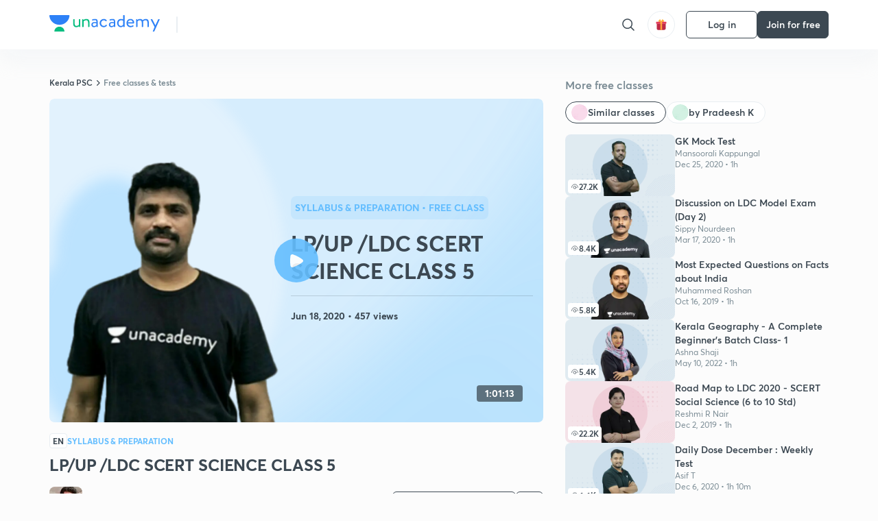

--- FILE ---
content_type: text/html; charset=utf-8
request_url: https://unacademy.com/class/lpup-ldc-scert-science-class-5/0M1OKPUW
body_size: 61245
content:
<!DOCTYPE html><html lang="en"><head><meta charSet="utf-8"/><meta name="viewport" content="width=device-width, initial-scale=1.0"/><style>:root{
      --filter: 0;
      --theme: light;
      --color-opacity: 1;

      --color-base-0: #FCFCFC;
      --color-base-1: #FFFFFF;
      --color-base-light-0: #F7F9FB;
      --color-base-light-0-secondary: #F7F9FB;
      --color-base-fill: #3C4852;

      --color-text-primary: #3C4852;
      --color-text-secondary: #7A8B94;
      --color-text-tertiary: #FFFFFF;
      --color-text-secondary-light: #A6B3BA;
      --color-text-primary-light: #7A8B94;

      --color-shadow: rgba(233, 238, 242, 0.4);
      --color-shadow2: rgba(221, 230, 237, 0.4);
      --color-overlay: rgba(0, 0, 0, 0.5);
      --color-divider: #E9EEF2;
      --color-divider-secondary: #F0F4F7;
      --color-divider-tertiary: #3C4852;

      --color-primary-focus: #1E2429;
      --color-green-focus: #00965;
      --color-red-border-focus: #FEF5F5;
      --color-red-fill-focus: #C53D3D;
      --color-background:#FFF4E5;
      --color-progress-grey: #636D75;
      --color-progress-grey-secondary: #8A9197;
      --color-progress-base: #B1B6BA;
      --color-progress-base-secondary: #D8DADC;
      --color-purple: #E5E1FF;
      --color-purple-dark: #7F6EFC;
      --color-progress-base-primary: #000000;
      --color-purple-secondary: rgba(152, 117, 255, 0.1);
      --color-grey-background: #595959;

      --color-orange-1: #FFF5E5;

      --color-brown-1: #522C2C;
      --color-brown-2: #522C2C;
      --color-brown-3:  #A46840;

      --color-violet-1: #F7F9FB;
      --color-violet-2: #6B6D9C;

      --color-yellow-1: #B2863B;

      --color-blue-1: #45889F;

      --color-educator-bg: #F4F4F4;

      --color-accent-blue: #2d81f7;

      --color-red-1:#D84141;
      
      --color-red-2:#FFD8D8;

      --color-green-2: #08BD80;

      --color-grey-1: #e6e6e6;

      --color-blue-bg:rgba(45, 129, 247, 0.1);

      --color-blue-text: #086FFF;
    
      --color-bg-yellow: #FFFBEE;

       --color-brown-title: #905318;

      --color-green-bg: rgba(8, 189, 128, 0.1);

      --color-green-focus: rgba(0, 153, 101, 1);

      ;
  --color-i-white: #FFFFFF;
  --color-i-gray-93: #ABC9C7;
  --color-i-gray-94: #B9DFDC;
  --color-i-gray-95: #CADDDC;
  --color-i-gray-96: #DCEFED;
  --color-i-gray-97: #D8E6E5;
  --color-i-gray-98: #F3F5F7;
  --color-i-gray-99: #FCFCFC;
  --color-i-white-99: #EBF6F5;
  --color-i-green-99: #8DCCC5;
  --color-i-all-black: #000000;
  --color-i-pitch-black: #000000;
  --color-i-light-gray: #FCFCFCF;
  --color-i-white-v2: #8698a6;
  --color-i-white-v3: #FEFEFE;
  --color-i-gray: #627984;
  --color-i-gray-2: #CACACA;
  --color-i-gray-v2: #F0F4F7;
  --color-i-light-green: #E6F8F2;
  --color-i-light-orange: #FFEBCE;
  --color-i-light-red: #FFDAE1;
  --color-i-light-blue: #E5EDFA;
  --color-i-transparent-blue: #EAF2FE;
  --color-i-violet: #BA61D4;
  --color-i-vanilla: #F08FB4;
  --color-i-black: #3C4852;
  --color-i-black-light-25: rgba(60, 72, 82, 0.3);
  --color-i-dark-gray: #333333;
  --color-i-golden: #FFF7E8;
  --color-i-dark-gray-blue: #364049;
  
  --color-i-green: #08bd80;
  --color-i-green-light: rgba(8, 189, 128, 0.10);
  --color-i-green-focus: #009965;
  --color-i-blue: #2d81f7;
  --color-i-red: #eb5757;
  --color-i-red-light: rgba(235, 87, 87, 0.05);
  --color-i-red-focus: #C53D3D;
  --color-i-orange: #FFAD3B;
  

  --color-i-icon-gold: #F4D978;
  --color-i-icon-timer-gold: #D2B85A;
  --color-i-icon-butter: #DABC4C;
  --color-i-icon-butter-light: #FFE1BE52;
  --color-i-icon-black: #222222;
  --color-i-icon-dark-base: #2A2B2D;
  --color-i-icon-dark-header: #0909095c;
  --color-i-icon-dark-primary: #101010;
  --color-i-icon-dark-primary-transparent: #101010F2;
  --color-i-icon-light-hover: #2e2e2e;
  --color-i-icon-shadow: #3b3838bf;
  --color-i-icon-dark: #181919;
  --color-i-icon-dark-button: #242526;
  --color-i-icon-dark-secondary: #A2A0A2;
  --color-i-icon-dark-tertiary: #121212;
  --color-i-icon-dark-supporting: #424244;
  --color-i-icon-dark-supporting-secondary: #151515;
  --color-i-icon-light-tertiary: #F4F4F3;
  --color-i-icon-tacha: #CDB660;
  --color-i-icon-loader: #9098A3BF;
  --color-i-icon-progress: #FCFCFC30;
  --color-i-icon-overlay: #080808f2;
  --color-i-icon-gradient-1: #AA823D;
  --color-i-icon-gradient-2: #EFE288;
  --color-i-icon-gradient-3: #D1B85A;
  --color-i-icons-gradient: linear-gradient(261.69deg, #AA823D -0.19%, #EFE288 59.57%, #D1B85A 85.24%);
  --color-i-icons-skeleton-gradient: linear-gradient(90deg, rgba(0, 0, 0, 0),rgba(69, 64, 64, 0.23), rgba(0, 0, 0, 0));
  --color-i-icon-divider: #2A2B2D;
  --color-i-icon-base-fill: #F8F8F8;
  --color-i-icon-light-border: #2a2b2d6b;

  --color-i-accent-green: #08bd80;

  --color-i-text-black: #808080;
  --color-i-test: #4BB0D0;
  --color-i-combat: #2D81F7;
  --color-i-lmp: #5054cf;
  --color-i-silver: #837D8A;
  --color-i-light-silver: #E9E5EE;
  --color-i-divider: #e9eef2;
  --color-i-class: rgba(80, 84, 207, 0.15);
  --color-i-notes: rgba(255, 148, 115, 0.15);
  --color-i-practice: rgba(25, 154, 162, 0.15);
  --color-i-test-pink: rgba(234, 90, 143, 0.15);
  --color-i-combat-blue: rgba(60, 127, 250, 0.15);
  --color-i-white-transparent: rgba(252, 252, 252, 0.843);
  --color-i-winter-logo-blue: #003c8f;

  --color-i-facebook: #3B5998;
  --color-i-twitter: #00ACEE;
  --color-i-linkedIn: #0072B1;

  --color-i-light-gray: #FCFCFCF;
  --color-i-white-v2: #8698a6;
  --color-i-gray: #627984;
  --color-i-gray-v2: #F0F4F7;
  --color-i-gray-1: #a0a0a0;
  --color-i-gray-2: #c4c4c4;
  --color-i-gray-3: #9AAFBF;
  --color-i-gray-4: #EAEDF4;
  --color-i-gray-5: #D4DCE2;
  --color-i-gray-6: #F3F9FE;
  --color-i-gray-7: #F7F9FA;
  --color-i-gray-8: #94a8b3;
  --color-i-gray-9: #F4F4F3;
  --color-i-gray-10: #f8fafd;
  --color-i-gray-11: #DEE6EB;
  --color-i-gray-12: #828282;
  --color-i-gray-13: #7A8B94;
  --color-i-gray-14: #dde6ed;
  --color-i-gray-15: #7893a7;
  --color-i-gray-16: #EEEEEE;
  --color-i-gray-17: #6d6c84;
  --color-i-gray-18: #636D75;
  --color-i-gray-19: #f4f4f4;
  --color-i-gray-20: #babac0;
  --color-i-gray-21: #a0a0a5;
  --color-i-gray-22: #f0f0f0;
  --color-i-gray-23: #6d6d6d;
  --color-i-gray-24: #a0a096;
  --color-i-gray-25: #bcc5c9;
  --color-i-gray-26: #e1e0e0;
  --color-i-gray-27: #ededed;
  --color-i-gray-light-25: rgba(188, 197, 201, 0.3);
  --color-i-gray-28: #f8f8f8;
  --color-i-gray-29: #eBeBe8;
  --color-i-gray-30: rgba(0, 0, 0, 0.7);
  --color-i-gray-31: #d9d9d9;
  --color-i-gray-32: rgba(134, 152, 166, 0.12);
  --color-i-gray-33: rgba(255, 173, 59, 0.12);
  --color-i-gray-34: rgba(255, 255, 255, 0.14);
  --color-i-gray-35: #ebebeb;
  --color-i-gray-36: #f5f8fc;
  --color-i-gray-37: rgba(233, 238, 242, 0);
  --color-i-gray-38: #8B8B8B;
  --color-i-gray-39: #849295;
  --color-i-gray-40: #54748C;
  --color-i-gray-41: #f5f5f5;
  --color-i-gray-42: #8FA3B2;

  --color-i-violet-1: #7b8ab5;
  --color-i-violet-2: #493aaf;
  --color-i-violet-3: #ebe8ff;
  --color-i-violet-4: #5054CF;
  --color-i-violet-5: #4939ad;
  --color-i-violet-6: #eae7fa;
  --color-i-violet-7: #7b8ab5;
  --color-i-violet-8: #162e6d;
  --color-i-violet-9: #5754DB;
  --color-i-violet-10: #7D57EB;
  --color-i-violet-11: #F4F1FF;
  --color-i-violet-12: #7260E0;
  --color-i-violet-13: #9762f6;
  --color-i-violet-14: #8873FF;
  --color-i-violet-15: #9875FF;
  --color-i-violet-16: #070D1E;
  --color-i-violet-light: #B3C6F2;
  --color-i-violet-dark: #00154a;
  --color-i-violet-dark-1: #f7f9fb;
  --color-i-violet-light-1: #1f3262;
  --color-i-violet-17: #EDDEFF;
  --color-i-violet-18: #4B138F;
  --color-i-violet-19: #5816A9;
  --color-i-violet-20: #DFDEFF;
  --color-i-violet-21: #3B077A;
  --color-i-violet-22: #071437;
  --color-i-voilet-23: #745ae3;
  --color-i-voilet-24: rgba(45, 129, 247, 0.07);
  --color-i-voilet-25: #7B2C57;


  --color-i-blue: #2d81f7;
  --color-i-blue-1: #a9d4ff;
  --color-i-blue-2: #76baff;
  --color-i-blue-3: #1087ff;
  --color-i-blue-4: #1380d0;
  --color-i-blue-5: #e8f1ff;
  --color-i-blue-6: #f7faff;
  --color-i-blue-7: #3878D4;
  --color-i-blue-8: rgba(150, 194, 255, 0.8);
  --color-i-blue-9: #81b5ff;
  --color-i-blue-10: #f1f9ff;
  --color-i-blue-11: #f2f7fa;
  --color-i-blue-12: #54A4FF;
  --color-i-blue-13: rgba(229, 244, 255, 0.44);
  --color-i-blue-14: #eaf2fe;
  --color-i-blue-15: #eef6ff;
  --color-i-blue-16: #10A5D4;
  --color-i-blue-17: #5F8CF3;
  --color-i-blue-18: #408cf7;
  --color-i-blue-19: #1c76f3;
  --color-i-blue-20: #46BBE7;
  --color-i-blue-21: #0078d7;
  --color-i-blue-22: #f2f8ff;
  --color-i-blue-23: #086FFF;
  --color-i-blue-24: #20496b;
  --color-i-blue-25: #49BBDE;
  --color-i-blue-26: #ECF4FE;
  --color-i-blue-27: rgba(45, 129, 247, 0.1);
  --color-i-blue-28 : #d2e4fe;
  --color-i-blue-29 : #116ae8;
  --color-i-blue-30 : #CEE4FF;
  --color-i-blue-31 : #073D7F;
  --color-i-blue-32: #C2D8F3;
  --color-i-blue-33: #4A74BE;
  --color-i-blue-34: #3CAAEB;
  --color-i-blue-35 : #57b4f8;
  --color-i-blue-36: #C3D5E3;
  --color-i-blue-37: #E9F2FF;
  --color-i-blue-38: #209AB5;
  --color-i-blue-39: #069AB8;
  --color-i-blue-40: #3F51b5;
  --color-i-blue-41: #f8f8ff;
  --color-i-blue-42: rgba(32, 159, 177, 0.1);
  --color-i-blue-43: #004D81;
  --color-i-blue-44: #0D1837;
  --color-i-blue-45: #0D4491;
  --color-i-blue-46: #5873FF;
  --color-i-blue-47: #2d81f71a;
  --color-i-blue-48: #E6F0FE;

  --color-i-orange-1: #FFAD3B;
  --color-i-orange-2: #F19731;
  --color-i-orange-3: #FFEBCE;
  --color-i-orange-4: #ffeed7;
  --color-i-orange-5: #ffdc96;
  --color-i-orange-6: #fff0d0;
  --color-i-orange-7: #fff6e2;
  --color-i-orange-8: #fae3bd;
  --color-i-orange-9: #ffedd3;
  --color-i-orange-10: #fffbeb;
  --color-i-orange-11: #FFB800;
  --color-i-orange-12: #FDD0A8;
  --color-i-orange-13: #FFAA00;
  --color-i-orange-14: #FFF7EC;
  --color-i-orange-15: #EBD3A7;
  --color-i-orange-16: rgba(255, 173, 59, 0.12);
  --color-i-orange-17: rgba(233, 149, 23, 0.1);
  --color-i-orange-18: #FFF9F0;
  --color-i-orange-19: #FFF0DE;
  --color-i-orange-20: #F4D199;
  --color-i-orange-21: #FFF6EA;
  --color-i-orange-22: #ff9502;
  --color-i-orange-23: #833D0F;
  --color-i-orange-24: #FDC473CC;

  
  --color-i-yellow-1: #F1C119;
  --color-i-yellow-2: #FFE294;
  --color-i-yellow-3: #fff2d7;
  --color-i-yellow-4: #FDB858;
  --color-i-yellow-5: #FF9706;
  --color-i-yellow-6: #FFF3C9;
  --color-i-yellow-7: #CBA678;
  --color-i-yellow-8: #FCF8E7;
  --color-i-yellow-9: #fffefc;
  --color-i-yellow-10: #E79422;
  --color-i-yellow-13: #FFDA7C;
  --color-i-yellow-14: #F1B334;
  

  --color-i-pink-1: #fdeeee;
  --color-i-pink-2: #FFDAE1;
  --color-i-pink-3: #ffcdcd;
  --color-i-pink-4: #fe7b7c;
  --color-i-pink-5: #FFF4F4;
  --color-i-pink-6: #FDEFEF;
  --color-i-pink-7: #ff8080;


  --color-i-red-focus: #C53D3D;
  --color-i-red: #eb5757;
  --color-i-red-1: #F67474;
  --color-i-red-2: #EA6060;
  --color-i-red-3: #EB5757;
  --color-i-red-4:  #EB57571A;

  --color-i-brown-1: #B67245;
  --color-i-brown-2: #905318;
  --color-i-brown-3: #ab8355;
  --color-i-brown-4: #6C2A18;
  --color-i-brown-5: #6C520B;
  --color-i-brown-6: rgba(255, 173, 59, 0.2);
  --color-i-brown-7: #522C2C;
  --color-i-brown-8: #5D3402;
  --color-i-brown-9: #594602;
  --color-i-brown-10: #93550A;
  --color-i-brown-11: #885626;
  --color-i-brown-12: rgba(255, 173, 59, 0.1);
  --color-i-brown-13:  #DE7800;
  --color-i-brown-14: #CD691E;


  --color-i-turquoise-1: #21C5C6;
  --color-i-turquoise-2: #17AEB5;
  --color-i-turquoise-3: #a9f4fc;
  --color-i-turquoise-4: #199AA2;
  --color-i-turquoise-5: #01BCDB;
  --color-i-turquoise-6: #1FC1C1;

  --color-i-light-green: #E6F8F2;
  --color-i-green: #08bd80;
  --color-i-green-focus: #009965;
  --color-i-accent-green: #08bd80;
  --color-i-quiz: #04AA82;
  --color-i-green-1: #eefff7;
  --color-i-green-2: #cdfbe5;
  --color-i-green-3: #93B112;
  --color-i-green-4: #079364;
  --color-i-green-5: #62DBB2;
  --color-i-green-6: #E3F5EF;
  --color-i-green-7: #01B196;
  --color-i-green-8: #199AA2;
  --color-i-green-9: #1CC18A;
  --color-i-green-10: #E7F9F3;
  --color-i-green-11: #44A182;
  --color-i-green-12: rgba(8, 189, 128, 0.1);
  --color-i-green-13: #CAFFFF;
  --color-i-green-14: #086969;
  --color-i-green-15: #D5FFEB;
  --color-i-green-16: #00312A;
  --color-i-green-17: #008E7E;
  --color-i-green-18: #0099651A;

  --color-i-pitch-black: #000000;
  --color-i-black-1: #202022;
  --color-i-black-2: #0b1a3e;
  --color-i-black-3: #1f2432;
  --color-i-black-4: #071128;
  --color-i-black-5: #2c2c2e;
  --color-i-black-6: rgba(11, 11, 11, 0.4);
  --color-i-black-7: #2C3236;
  --color-i-black-8: #404040;
  --color-i-black-9: #01100D;
  --color-i-black-10: #00000080;

  --color-i-gold-1: #FED05C;
  --color-i-gold-2: #FDF5E4;
  --color-i-gold-3: #FFE6B2;
  --color-i-gold-4: #FFF8E0;

  --color-i-silver-1: #F8FBFD;
  --color-i-silver-2: #E2EDF4;

  --color-i-highlight: #FFEEC4;
  --color-i-current-highlight: #FBD39B;
  --color-i-yellow-11: #fffaf3;
  --color-i-yellow-12: #fef4e6;
  --color-i-orange-light: #FFAD3B;
  --color-i-orange-streaks: #FFB54E;
  --color-i-orange-dark: #f99d47;
  --color-i-blue-streaks: #34A4FF;

  --color-rank-pill-1: #B2863B;
  --color-rank-pill-2: #45889F;
  --color-rank-pill-3: #A46840;
  --color-rank-pill-4: #6B6D9C;

  --color-accent-blue: #2d81f7;

  --color-red-1:#D84141;
      
  --color-red-2:#FFD8D8;

  --color-green-2: #08BD80;

  --color-grey-1: #e6e6e6;

}</style><link rel="preload" as="image" imageSrcSet="https://static.uacdn.net/production/_next/static/images/giftHomePage.svg?q=75&amp;auto=format%2Ccompress&amp;w=32 1x, https://static.uacdn.net/production/_next/static/images/giftHomePage.svg?q=75&amp;auto=format%2Ccompress&amp;w=48 2x"/><meta name="twitter:card" content="summary"/><meta name="twitter:creator" content="@unacademy"/><meta property="og:type" content="website"/><meta property="og:image:width" content="800"/><meta property="og:image:height" content="600"/><meta property="og:site_name" content="Unacademy"/><meta property="theme-color" content="FFA500"/><meta property="twitter:app:id:iphone" content="1342565069"/><meta property="twitter:app:id:ipad" content="1342565069"/><meta property="twitter:app:id:googleplay" content="4976430399163977061"/><meta property="twitter:app:url:iphone" content="medium://p/9fd506428204"/><meta property="twitter:app:name:iphone" content="Unacademy IOS"/><meta property="al:ios:app_name" content="Unacademy IOS"/><meta property="al:ios:app_store_id" content="1342565069"/><meta property="al:ios:url" content="medium://p/9fd506428204"/><meta property="al:android:package" content="com.unacademyapp"/><meta property="al:android:url" content="unacademy://goal/ssc-exams/VLEMN/free"/><meta property="al:android:app_name" content="Unacademy Android"/><meta name="robots" content="index,follow"/><meta name="googlebot" content="index,follow"/><meta property="og:url" content="https://unacademy.com/class/lpup-ldc-scert-science-class-5/0M1OKPUW"/><meta property="og:image" content="https://static.uacdn.net/thumbnail/course/v2/9C3B66B8-251F-4D47-880C-17A14C6D8352_special_class.png?q=100&amp;w=512"/><meta property="og:title" content="Kerala PSC - LP/UP /LDC SCERT SCIENCE CLASS 5 Concepts Explained on Unacademy"/><meta name="description" content="Understand the concept of LP/UP /LDC SCERT SCIENCE CLASS 5 with Kerala PSC course curated by
  Pradeesh K on Unacademy. The Syllabus &amp; Preparation course is delivered in English."/><meta property="og:description" content="Understand the concept of LP/UP /LDC SCERT SCIENCE CLASS 5 with Kerala PSC course curated by
  Pradeesh K on Unacademy. The Syllabus &amp; Preparation course is delivered in English."/><link rel="canonical" href="https://unacademy.com/class/lpup-ldc-scert-science-class-5/0M1OKPUW"/><script type="application/ld+json">{"@context":"https:\/\/schema.org\/","@graph":[{"@context":"https:\/\/schema.org\/","@type":"Course","image":"https:\/\/static.uacdn.net\/thumbnail\/course\/v2\/9C3B66B8-251F-4D47-880C-17A14C6D8352_special_class.png?q=100&w=512","courseCode":"PN9A6K2Y","accessMode":["auditory","visual"],"url":"https:\/\/unacademy.com\/course\/lpup-ldc-scert-science-class-5\/PN9A6K2Y","thumbnailUrl":"https:\/\/static.uacdn.net\/thumbnail\/course\/v2\/9C3B66B8-251F-4D47-880C-17A14C6D8352_special_class.png?q=100&w=512","provider":{"@type":"Organization","name":"Pradeesh K","sameAs":"https:\/\/unacademy.com\/@Pradeesh234"},"about":{"name":"Syllabus & Preparation"},"audience":{"audienceType":["Anyone Prepearing for Kerala PSC"],"@type":"Audience"},"name":"LP\/UP \/LDC SCERT SCIENCE CLASS 5","inLanguage":"English","publisher":{"@type":"Organization","name":"Unacademy","sameAs":"https:\/\/unacademy.com\/"},"description":"LP\/UP \/LDC SCERT SCIENCE CLASS 5","@id":"https:\/\/unacademy.com\/course\/lpup-ldc-scert-science-class-5\/PN9A6K2Y","creator":[{"@type":"Person","name":"Pradeesh K"}],"isAccessibleForFree":"http:\/\/schema.org\/False","hasCourseInstance":[{"@type":"CourseInstance","courseMode":["Online","Distance Learning"],"startDate":"2020-06-18"}]},{"@context":"https:\/\/schema.org\/","@type":"BreadcrumbList","itemListElement":[{"@type":"ListItem","position":1,"name":"Home","item":"https:\/\/unacademy.com"},{"@type":"ListItem","position":2,"name":"Explore","item":"https:\/\/unacademy.com\/explore"},{"@type":"ListItem","position":3,"name":"Kerala PSC","item":"https:\/\/unacademy.com\/goal\/kerala-psc\/ZIUBD"},{"@type":"ListItem","position":4,"name":"Free classes & tests","item":"https:\/\/unacademy.com\/goal\/kerala-psc\/ZIUBD\/classes"},{"@type":"ListItem","position":5,"name":"LP\/UP \/LDC SCERT SCIENCE CLASS 5","item":"https:\/\/unacademy.com\/course\/lpup-ldc-scert-science-class-5\/PN9A6K2Y"}]}]}</script><title>Kerala PSC - LP/UP /LDC SCERT SCIENCE CLASS 5 Concepts Explained on Unacademy</title><link rel="preload" as="image" imageSrcSet="https://static.uacdn.net/thumbnail/course/v2/9C3B66B8-251F-4D47-880C-17A14C6D8352_special_class.png?q=75&amp;w=640&amp;auto=format%2Ccompress 1x, https://static.uacdn.net/thumbnail/course/v2/9C3B66B8-251F-4D47-880C-17A14C6D8352_special_class.png?q=75&amp;w=1080&amp;auto=format%2Ccompress 2x"/><link rel="preload" as="image" imageSrcSet="https://static.uacdn.net/educator_new/processed_thumbnail/2570054F-1150-48C3-B688-1A1EE98076A1_.png?q=75&amp;auto=format%2Ccompress&amp;w=750 1x, https://static.uacdn.net/educator_new/processed_thumbnail/2570054F-1150-48C3-B688-1A1EE98076A1_.png?q=75&amp;auto=format%2Ccompress&amp;w=1920 2x"/><link rel="preload" as="image" imageSrcSet="https://static.uacdn.net/production/_next/static/images/logo.svg?q=75&amp;auto=format%2Ccompress&amp;w=256 1x, https://static.uacdn.net/production/_next/static/images/logo.svg?q=75&amp;auto=format%2Ccompress&amp;w=384 2x"/><meta name="next-head-count" content="35"/><link rel="shortcut icon" href="https://static.uacdn.net/production/_next/static/favicon.ico"/><meta name="theme-color" content="#3C4852"/><link rel="manifest" href="/static/manifest.json" crossorigin="use-credentials"/><meta name="mobile-web-app-capable" content="yes"/><meta name="apple-mobile-web-app-capable" content="yes"/><meta name="application-name" content="Unacademy"/><meta name="apple-mobile-web-app-title" content="Unacademy"/><meta property="og:logo" content="https://static.uacdn.net/production/_next/static/icons/icon-72x72.png"/><meta property="og:logo" content="https://static.uacdn.net/production/_next/static/icons/icon-96x96.png"/><meta property="og:logo" content="https://static.uacdn.net/production/_next/static/icons/icon-128x128.png"/><meta property="og:logo" content="https://static.uacdn.net/production/_next/static/icons/icon-144x144.png"/><meta property="og:logo" content="https://static.uacdn.net/production/_next/static/icons/icon-152x152.png"/><meta property="og:logo" content="https://static.uacdn.net/production/_next/static/icons/icon-192x192.png"/><meta property="og:logo" content="https://static.uacdn.net/production/_next/static/icons/icon-384x384.png"/><meta property="og:logo" content="https://static.uacdn.net/production/_next/static/icons/icon-512x512.png"/><link rel="apple-touch-icon" href="https://static.uacdn.net/production/_next/static/icons/icon-192x192.png"/><meta name="msapplication-starturl" content="/"/><link rel="preconnect" href="https://static.uacdn.net" crossorigin="true"/><link rel="preconnect" href="https://errors3.unacademy.com/" crossorigin="true"/><link rel="dns-prefetch" href="https://www.google-analytics.com" crossorigin="true"/><script async="" src="https://www.googletagmanager.com/gtag/js?id=GTM-5F85XTW"></script><script>
            window.dataLayer = window.dataLayer || [];
            function gtag(){dataLayer.push(arguments);}
            gtag('js', new Date());
            gtag('config', 'GTM-5F85XTW', {
              page_path: window.location.pathname,
            });
          </script><noscript data-n-css=""></noscript><script defer="" nomodule="" src="https://static.uacdn.net/production/_next/static/chunks/polyfills-c67a75d1b6f99dc8.js"></script><script data-partytown-config="">
            partytown = {
              lib: "https://static.uacdn.net/production/_next/static/~partytown/"
            };
          </script><script data-partytown="">!(function(w,p,f,c){c=w[p]=w[p]||{};c[f]=(c[f]||[])})(window,'partytown','forward');/* Partytown 0.7.5 - MIT builder.io */
!function(t,e,n,i,r,o,a,d,s,c,p,l){function u(){l||(l=1,"/"==(a=(o.lib||"/~partytown/")+(o.debug?"debug/":""))[0]&&(s=e.querySelectorAll('script[type="text/partytown"]'),i!=t?i.dispatchEvent(new CustomEvent("pt1",{detail:t})):(d=setTimeout(f,1e4),e.addEventListener("pt0",w),r?h(1):n.serviceWorker?n.serviceWorker.register(a+(o.swPath||"partytown-sw.js"),{scope:a}).then((function(t){t.active?h():t.installing&&t.installing.addEventListener("statechange",(function(t){"activated"==t.target.state&&h()}))}),console.error):f())))}function h(t){c=e.createElement(t?"script":"iframe"),t||(c.setAttribute("style","display:block;width:0;height:0;border:0;visibility:hidden"),c.setAttribute("aria-hidden",!0)),c.src=a+"partytown-"+(t?"atomics.js?v=0.7.5":"sandbox-sw.html?"+Date.now()),e.body.appendChild(c)}function f(n,r){for(w(),i==t&&(o.forward||[]).map((function(e){delete t[e.split(".")[0]]})),n=0;n<s.length;n++)(r=e.createElement("script")).innerHTML=s[n].innerHTML,e.head.appendChild(r);c&&c.parentNode.removeChild(c)}function w(){clearTimeout(d)}o=t.partytown||{},i==t&&(o.forward||[]).map((function(e){p=t,e.split(".").map((function(e,n,i){p=p[i[n]]=n+1<i.length?"push"==i[n+1]?[]:p[i[n]]||{}:function(){(t._ptf=t._ptf||[]).push(i,arguments)}}))})),"complete"==e.readyState?u():(t.addEventListener("DOMContentLoaded",u),t.addEventListener("load",u))}(window,document,navigator,top,window.crossOriginIsolated);</script><script id="gtm-script" type="text/partytown" data-nscript="worker">
            (function(w,d,s,l,i){w[l]=w[l]||[];w[l].push({'gtm.start':
            new Date().getTime(),event:'gtm.js'});var f=d.getElementsByTagName(s)[0],
            j=d.createElement(s),dl=l!='dataLayer'?'&l='+l:'';j.async=true;j.src=
            'https://www.googletagmanager.com/gtm.js?id='+i+dl;f.parentNode.insertBefore(j,f);
            })(window,document,'script','dataLayer', 'GTM-5F85XTW');
          </script><script id="appsflyer-onelink" src="https://static.uacdn.net/production/_next/static/onelink-smart-script-V2.js" type="text/javascript" defer="" data-nscript="beforeInteractive"></script><script src="https://static.uacdn.net/production/_next/static/chunks/webpack-65eb95c6faeef980.js" defer=""></script><script src="https://static.uacdn.net/production/_next/static/chunks/framework-a276e7e779152ce1.js" defer=""></script><script src="https://static.uacdn.net/production/_next/static/chunks/main-dcb22855a541aa7b.js" defer=""></script><script src="https://static.uacdn.net/production/_next/static/chunks/pages/_app-101e7e021ec0aebc.js" defer=""></script><script src="https://static.uacdn.net/production/_next/static/chunks/35303-0dc2cd0f75d6182a.js" defer=""></script><script src="https://static.uacdn.net/production/_next/static/chunks/5566-7c63988a5b741702.js" defer=""></script><script src="https://static.uacdn.net/production/_next/static/chunks/82492-c3b8df39b65cc4fc.js" defer=""></script><script src="https://static.uacdn.net/production/_next/static/chunks/36688-955528e047729d4e.js" defer=""></script><script src="https://static.uacdn.net/production/_next/static/chunks/89755-1a9999752ce09eac.js" defer=""></script><script src="https://static.uacdn.net/production/_next/static/chunks/50361-2e4664fde80d339a.js" defer=""></script><script src="https://static.uacdn.net/production/_next/static/chunks/13025-322410a968151173.js" defer=""></script><script src="https://static.uacdn.net/production/_next/static/chunks/35002-3cf387de2026a8da.js" defer=""></script><script src="https://static.uacdn.net/production/_next/static/chunks/65127-69f753063dff5e09.js" defer=""></script><script src="https://static.uacdn.net/production/_next/static/chunks/19802-f805ed6562385c99.js" defer=""></script><script src="https://static.uacdn.net/production/_next/static/chunks/17321-af3b2419f8e1be95.js" defer=""></script><script src="https://static.uacdn.net/production/_next/static/chunks/868-f2054ee19048d5cd.js" defer=""></script><script src="https://static.uacdn.net/production/_next/static/chunks/21322-eca98eb8746461ff.js" defer=""></script><script src="https://static.uacdn.net/production/_next/static/chunks/74061-f204c619912d6ea7.js" defer=""></script><script src="https://static.uacdn.net/production/_next/static/chunks/42298-4bfb405466abc490.js" defer=""></script><script src="https://static.uacdn.net/production/_next/static/chunks/43433-13730999ec18db9e.js" defer=""></script><script src="https://static.uacdn.net/production/_next/static/chunks/80128-4bcb65a8727551d4.js" defer=""></script><script src="https://static.uacdn.net/production/_next/static/chunks/43496-c03af9aefb777797.js" defer=""></script><script src="https://static.uacdn.net/production/_next/static/chunks/22858-4adfe309e11deb86.js" defer=""></script><script src="https://static.uacdn.net/production/_next/static/chunks/69920-46ccc358ff0725a6.js" defer=""></script><script src="https://static.uacdn.net/production/_next/static/chunks/26013-0084bda2a6ff4ebd.js" defer=""></script><script src="https://static.uacdn.net/production/_next/static/chunks/57131-26b333bdb760cd2b.js" defer=""></script><script src="https://static.uacdn.net/production/_next/static/chunks/50618-ea95c7a2071db5a8.js" defer=""></script><script src="https://static.uacdn.net/production/_next/static/chunks/75948-faddf5ac85331de4.js" defer=""></script><script src="https://static.uacdn.net/production/_next/static/chunks/31274-bec28b78f53b3804.js" defer=""></script><script src="https://static.uacdn.net/production/_next/static/chunks/9703-7303174e36adf75f.js" defer=""></script><script src="https://static.uacdn.net/production/_next/static/chunks/26043-ca43e339d2a8b3c7.js" defer=""></script><script src="https://static.uacdn.net/production/_next/static/chunks/pages/class/%5Bslug%5D/%5Buid%5D-f10266964972a1e4.js" defer=""></script><script src="https://static.uacdn.net/production/_next/static/puUBC5nO5NFbxYYIQU0Sw/_buildManifest.js" defer=""></script><script src="https://static.uacdn.net/production/_next/static/puUBC5nO5NFbxYYIQU0Sw/_ssgManifest.js" defer=""></script><style id="jss-server-side">.MuiButtonBase-root {
  color: inherit;
  border: 0;
  cursor: pointer;
  margin: 0;
  display: inline-flex;
  outline: 0;
  padding: 0;
  position: relative;
  align-items: center;
  user-select: none;
  border-radius: 0;
  vertical-align: middle;
  -moz-appearance: none;
  justify-content: center;
  text-decoration: none;
  background-color: transparent;
  -webkit-appearance: none;
  -webkit-tap-highlight-color: transparent;
}
.MuiButtonBase-root::-moz-focus-inner {
  border-style: none;
}
.MuiButtonBase-root.Mui-disabled {
  cursor: default;
  pointer-events: none;
}
@media print {
  .MuiButtonBase-root {
    color-adjust: exact;
  }
}
  .MuiButton-root {
    color: rgba(0, 0, 0, 0.87);
    padding: 6px 16px;
    font-size: 0.875rem;
    min-width: 64px;
    box-sizing: border-box;
    transition: background-color 250ms cubic-bezier(0.4, 0, 0.2, 1) 0ms,box-shadow 250ms cubic-bezier(0.4, 0, 0.2, 1) 0ms,border 250ms cubic-bezier(0.4, 0, 0.2, 1) 0ms;
    font-family: "Roboto", "Helvetica", "Arial", sans-serif;
    font-weight: 500;
    line-height: 1.75;
    border-radius: 4px;
    letter-spacing: 0.02857em;
    text-transform: uppercase;
  }
  .MuiButton-root:hover {
    text-decoration: none;
    background-color: rgba(0, 0, 0, 0.04);
  }
  .MuiButton-root.Mui-disabled {
    color: rgba(0, 0, 0, 0.26);
  }
@media (hover: none) {
  .MuiButton-root:hover {
    background-color: transparent;
  }
}
  .MuiButton-root:hover.Mui-disabled {
    background-color: transparent;
  }
  .MuiButton-label {
    width: 100%;
    display: inherit;
    align-items: inherit;
    justify-content: inherit;
  }
  .MuiButton-text {
    padding: 6px 8px;
  }
  .MuiButton-textPrimary {
    color: #3f51b5;
  }
  .MuiButton-textPrimary:hover {
    background-color: rgba(63, 81, 181, 0.04);
  }
@media (hover: none) {
  .MuiButton-textPrimary:hover {
    background-color: transparent;
  }
}
  .MuiButton-textSecondary {
    color: #f50057;
  }
  .MuiButton-textSecondary:hover {
    background-color: rgba(245, 0, 87, 0.04);
  }
@media (hover: none) {
  .MuiButton-textSecondary:hover {
    background-color: transparent;
  }
}
  .MuiButton-outlined {
    border: 1px solid rgba(0, 0, 0, 0.23);
    padding: 5px 15px;
  }
  .MuiButton-outlined.Mui-disabled {
    border: 1px solid rgba(0, 0, 0, 0.12);
  }
  .MuiButton-outlinedPrimary {
    color: #3f51b5;
    border: 1px solid rgba(63, 81, 181, 0.5);
  }
  .MuiButton-outlinedPrimary:hover {
    border: 1px solid #3f51b5;
    background-color: rgba(63, 81, 181, 0.04);
  }
@media (hover: none) {
  .MuiButton-outlinedPrimary:hover {
    background-color: transparent;
  }
}
  .MuiButton-outlinedSecondary {
    color: #f50057;
    border: 1px solid rgba(245, 0, 87, 0.5);
  }
  .MuiButton-outlinedSecondary:hover {
    border: 1px solid #f50057;
    background-color: rgba(245, 0, 87, 0.04);
  }
  .MuiButton-outlinedSecondary.Mui-disabled {
    border: 1px solid rgba(0, 0, 0, 0.26);
  }
@media (hover: none) {
  .MuiButton-outlinedSecondary:hover {
    background-color: transparent;
  }
}
  .MuiButton-contained {
    color: rgba(0, 0, 0, 0.87);
    box-shadow: 0px 3px 1px -2px rgba(0,0,0,0.2),0px 2px 2px 0px rgba(0,0,0,0.14),0px 1px 5px 0px rgba(0,0,0,0.12);
    background-color: #e0e0e0;
  }
  .MuiButton-contained:hover {
    box-shadow: 0px 2px 4px -1px rgba(0,0,0,0.2),0px 4px 5px 0px rgba(0,0,0,0.14),0px 1px 10px 0px rgba(0,0,0,0.12);
    background-color: #d5d5d5;
  }
  .MuiButton-contained.Mui-focusVisible {
    box-shadow: 0px 3px 5px -1px rgba(0,0,0,0.2),0px 6px 10px 0px rgba(0,0,0,0.14),0px 1px 18px 0px rgba(0,0,0,0.12);
  }
  .MuiButton-contained:active {
    box-shadow: 0px 5px 5px -3px rgba(0,0,0,0.2),0px 8px 10px 1px rgba(0,0,0,0.14),0px 3px 14px 2px rgba(0,0,0,0.12);
  }
  .MuiButton-contained.Mui-disabled {
    color: rgba(0, 0, 0, 0.26);
    box-shadow: none;
    background-color: rgba(0, 0, 0, 0.12);
  }
@media (hover: none) {
  .MuiButton-contained:hover {
    box-shadow: 0px 3px 1px -2px rgba(0,0,0,0.2),0px 2px 2px 0px rgba(0,0,0,0.14),0px 1px 5px 0px rgba(0,0,0,0.12);
    background-color: #e0e0e0;
  }
}
  .MuiButton-contained:hover.Mui-disabled {
    background-color: rgba(0, 0, 0, 0.12);
  }
  .MuiButton-containedPrimary {
    color: #fff;
    background-color: #3f51b5;
  }
  .MuiButton-containedPrimary:hover {
    background-color: #303f9f;
  }
@media (hover: none) {
  .MuiButton-containedPrimary:hover {
    background-color: #3f51b5;
  }
}
  .MuiButton-containedSecondary {
    color: #fff;
    background-color: #f50057;
  }
  .MuiButton-containedSecondary:hover {
    background-color: #c51162;
  }
@media (hover: none) {
  .MuiButton-containedSecondary:hover {
    background-color: #f50057;
  }
}
  .MuiButton-disableElevation {
    box-shadow: none;
  }
  .MuiButton-disableElevation:hover {
    box-shadow: none;
  }
  .MuiButton-disableElevation.Mui-focusVisible {
    box-shadow: none;
  }
  .MuiButton-disableElevation:active {
    box-shadow: none;
  }
  .MuiButton-disableElevation.Mui-disabled {
    box-shadow: none;
  }
  .MuiButton-colorInherit {
    color: inherit;
    border-color: currentColor;
  }
  .MuiButton-textSizeSmall {
    padding: 4px 5px;
    font-size: 0.8125rem;
  }
  .MuiButton-textSizeLarge {
    padding: 8px 11px;
    font-size: 0.9375rem;
  }
  .MuiButton-outlinedSizeSmall {
    padding: 3px 9px;
    font-size: 0.8125rem;
  }
  .MuiButton-outlinedSizeLarge {
    padding: 7px 21px;
    font-size: 0.9375rem;
  }
  .MuiButton-containedSizeSmall {
    padding: 4px 10px;
    font-size: 0.8125rem;
  }
  .MuiButton-containedSizeLarge {
    padding: 8px 22px;
    font-size: 0.9375rem;
  }
  .MuiButton-fullWidth {
    width: 100%;
  }
  .MuiButton-startIcon {
    display: inherit;
    margin-left: -4px;
    margin-right: 8px;
  }
  .MuiButton-startIcon.MuiButton-iconSizeSmall {
    margin-left: -2px;
  }
  .MuiButton-endIcon {
    display: inherit;
    margin-left: 8px;
    margin-right: -4px;
  }
  .MuiButton-endIcon.MuiButton-iconSizeSmall {
    margin-right: -2px;
  }
  .MuiButton-iconSizeSmall > *:first-child {
    font-size: 18px;
  }
  .MuiButton-iconSizeMedium > *:first-child {
    font-size: 20px;
  }
  .MuiButton-iconSizeLarge > *:first-child {
    font-size: 22px;
  }
@media print {
  .MuiDialog-root {
    position: absolute !important;
  }
}
  .MuiDialog-scrollPaper {
    display: flex;
    align-items: center;
    justify-content: center;
  }
  .MuiDialog-scrollBody {
    overflow-x: hidden;
    overflow-y: auto;
    text-align: center;
  }
  .MuiDialog-scrollBody:after {
    width: 0;
    height: 100%;
    content: "";
    display: inline-block;
    vertical-align: middle;
  }
  .MuiDialog-container {
    height: 100%;
    outline: 0;
  }
@media print {
  .MuiDialog-container {
    height: auto;
  }
}
  .MuiDialog-paper {
    margin: 32px;
    position: relative;
    overflow-y: auto;
  }
@media print {
  .MuiDialog-paper {
    box-shadow: none;
    overflow-y: visible;
  }
}
  .MuiDialog-paperScrollPaper {
    display: flex;
    max-height: calc(100% - 64px);
    flex-direction: column;
  }
  .MuiDialog-paperScrollBody {
    display: inline-block;
    text-align: left;
    vertical-align: middle;
  }
  .MuiDialog-paperWidthFalse {
    max-width: calc(100% - 64px);
  }
  .MuiDialog-paperWidthXs {
    max-width: 444px;
  }
@media (max-width:507.95px) {
  .MuiDialog-paperWidthXs.MuiDialog-paperScrollBody {
    max-width: calc(100% - 64px);
  }
}
  .MuiDialog-paperWidthSm {
    max-width: 600px;
  }
@media (max-width:663.95px) {
  .MuiDialog-paperWidthSm.MuiDialog-paperScrollBody {
    max-width: calc(100% - 64px);
  }
}
  .MuiDialog-paperWidthMd {
    max-width: 960px;
  }
@media (max-width:1023.95px) {
  .MuiDialog-paperWidthMd.MuiDialog-paperScrollBody {
    max-width: calc(100% - 64px);
  }
}
  .MuiDialog-paperWidthLg {
    max-width: 1280px;
  }
@media (max-width:1343.95px) {
  .MuiDialog-paperWidthLg.MuiDialog-paperScrollBody {
    max-width: calc(100% - 64px);
  }
}
  .MuiDialog-paperWidthXl {
    max-width: 1920px;
  }
@media (max-width:1983.95px) {
  .MuiDialog-paperWidthXl.MuiDialog-paperScrollBody {
    max-width: calc(100% - 64px);
  }
}
  .MuiDialog-paperFullWidth {
    width: calc(100% - 64px);
  }
  .MuiDialog-paperFullScreen {
    width: 100%;
    height: 100%;
    margin: 0;
    max-width: 100%;
    max-height: none;
    border-radius: 0;
  }
  .MuiDialog-paperFullScreen.MuiDialog-paperScrollBody {
    margin: 0;
    max-width: 100%;
  }
  .MuiDivider-root {
    border: none;
    height: 1px;
    margin: 0;
    flex-shrink: 0;
    background-color: rgba(0, 0, 0, 0.12);
  }
  .MuiDivider-absolute {
    left: 0;
    width: 100%;
    bottom: 0;
    position: absolute;
  }
  .MuiDivider-inset {
    margin-left: 72px;
  }
  .MuiDivider-light {
    background-color: rgba(0, 0, 0, 0.08);
  }
  .MuiDivider-middle {
    margin-left: 16px;
    margin-right: 16px;
  }
  .MuiDivider-vertical {
    width: 1px;
    height: 100%;
  }
  .MuiDivider-flexItem {
    height: auto;
    align-self: stretch;
  }
  .MuiDrawer-docked {
    flex: 0 0 auto;
  }
  .MuiDrawer-paper {
    top: 0;
    flex: 1 0 auto;
    height: 100%;
    display: flex;
    outline: 0;
    z-index: 1200;
    position: fixed;
    overflow-y: auto;
    flex-direction: column;
    -webkit-overflow-scrolling: touch;
  }
  .MuiDrawer-paperAnchorLeft {
    left: 0;
    right: auto;
  }
  .MuiDrawer-paperAnchorRight {
    left: auto;
    right: 0;
  }
  .MuiDrawer-paperAnchorTop {
    top: 0;
    left: 0;
    right: 0;
    bottom: auto;
    height: auto;
    max-height: 100%;
  }
  .MuiDrawer-paperAnchorBottom {
    top: auto;
    left: 0;
    right: 0;
    bottom: 0;
    height: auto;
    max-height: 100%;
  }
  .MuiDrawer-paperAnchorDockedLeft {
    border-right: 1px solid rgba(0, 0, 0, 0.12);
  }
  .MuiDrawer-paperAnchorDockedTop {
    border-bottom: 1px solid rgba(0, 0, 0, 0.12);
  }
  .MuiDrawer-paperAnchorDockedRight {
    border-left: 1px solid rgba(0, 0, 0, 0.12);
  }
  .MuiDrawer-paperAnchorDockedBottom {
    border-top: 1px solid rgba(0, 0, 0, 0.12);
  }
  .MuiPopover-paper {
    outline: 0;
    position: absolute;
    max-width: calc(100% - 32px);
    min-width: 16px;
    max-height: calc(100% - 32px);
    min-height: 16px;
    overflow-x: hidden;
    overflow-y: auto;
  }
  .MuiMenu-paper {
    max-height: calc(100% - 96px);
    -webkit-overflow-scrolling: touch;
  }
  .MuiMenu-list {
    outline: 0;
  }</style><style id="material-ui-styles-begin"></style><style id="material-ui-styles-end"></style></head><script type="application/ld+json">{"@context":"https://schema.org","@type":"WebSite","name":"Unacademy","alternateName":"Unacademy","url":"https://unacademy.com/","potentialAction":{"@type":"SearchAction","target":"https://unacademy.com/search/{search_term_string}","query-input":"required name=search_term_string"}}</script><link type="application/opensearchdescription+xml" rel="search" href="/opensearch.xml"/><body><noscript><iframe title="gtm" src="https://www.googletagmanager.com/ns.html?id=GTM-5F85XTW" height="0" width="0" style="display:none;visibility:hidden"></iframe></noscript><div id="__next"><style data-emotion="css-global 191jpgc">.h1_variant{font-size:48px;font-weight:700;line-height:56px;letter-spacing:-0.01em;}@media screen and (max-width: 47.95em){.h1_variant{font-size:32px;line-height:40px;}}.h2_variant{font-size:32px;font-weight:700;line-height:40px;letter-spacing:-0.01em;}@media screen and (max-width: 47.95em){.h2_variant{font-size:24px;line-height:32px;letter-spacing:-0.005em;}}.h3_variant{font-size:24px;font-weight:700;line-height:32px;letter-spacing:-0.005em;}@media screen and (max-width: 47.95em){.h3_variant{font-size:20px;line-height:26px;}}.h4_variant{font-size:20px;font-weight:700;line-height:26px;letter-spacing:-0.005em;}.h5_variant{font-size:16px;font-weight:600;line-height:24px;letter-spacing:-0.005em;}.h6_variant{font-size:14px;font-weight:600;line-height:20px;letter-spacing:0em;}.p1_variant{font-size:16px;font-weight:400;line-height:24px;letter-spacing:0em;}.p2_variant{font-size:14px;font-weight:400;line-height:20px;letter-spacing:0em;}.p3_variant{font-size:12px;font-weight:400;line-height:16px;letter-spacing:0em;}</style><!--$!--><template data-dgst="DYNAMIC_SERVER_USAGE"></template><!--/$--><style data-emotion="css-global ta60ka">html{line-height:1.15;-webkit-text-size-adjust:100%;}body{margin:0;}main{display:block;}h1{font-size:2em;margin:0.67em 0;}hr{box-sizing:content-box;height:0;overflow:visible;}pre{font-family:monospace,monospace;font-size:1em;}a{background-color:transparent;}abbr[title]{border-bottom:none;-webkit-text-decoration:underline;text-decoration:underline;-webkit-text-decoration:underline dotted;text-decoration:underline dotted;}b,strong{font-weight:bolder;}code,kbd,samp{font-family:monospace,monospace;font-size:1em;}small{font-size:80%;}sub,sup{font-size:75%;line-height:0;position:relative;vertical-align:baseline;}sub{bottom:-0.25em;}sup{top:-0.5em;}img{border-style:none;}button,input,optgroup,select,textarea{font-family:inherit;font-size:100%;line-height:1.15;margin:0;}button,input{overflow:visible;}button,select{text-transform:none;}button,[type="button"],[type="reset"],[type="submit"]{-webkit-appearance:button;}button::-moz-focus-inner,[type="button"]::-moz-focus-inner,[type="reset"]::-moz-focus-inner,[type="submit"]::-moz-focus-inner{border-style:none;padding:0;}button:-moz-focusring,[type="button"]:-moz-focusring,[type="reset"]:-moz-focusring,[type="submit"]:-moz-focusring{outline:1px dotted ButtonText;}fieldset{padding:0.35em 0.75em 0.625em;}legend{box-sizing:border-box;color:inherit;display:table;max-width:100%;padding:0;white-space:normal;}progress{vertical-align:baseline;}textarea{overflow:auto;}[type="checkbox"],[type="radio"]{box-sizing:border-box;padding:0;}[type="number"]::-webkit-inner-spin-button,[type="number"]::-webkit-outer-spin-button{height:auto;}[type="search"]{-webkit-appearance:textfield;outline-offset:-2px;}[type="search"]::-webkit-search-decoration{-webkit-appearance:none;}::-webkit-file-upload-button{-webkit-appearance:button;font:inherit;}details{display:block;}summary{display:-webkit-box;display:-webkit-list-item;display:-ms-list-itembox;display:list-item;}template{display:none;}[hidden]{display:none;}body{background-color:var(--color-base-0);}#mobile-chat-container{box-shadow:0px 16px 32px 0px var(--color-shadow)!important;}.fa{font-family:FontAwesome,sans-serif!important;}*{text-rendering:optimizeLegibility;box-sizing:border-box;word-break:break-word;outline:none;-webkit-text-decoration:none;text-decoration:none;margin:0;-webkit-font-smoothing:antialiased;-moz-osx-font-smoothing:grayscale;font-family:-apple-system,BlinkMacSystemFont,sans-serif;overscroll-behavior:none;}::selection{color:var(--color-i-black);background:rgba(8,189,128,0.4);}</style><!--$!--><template data-dgst="DYNAMIC_SERVER_USAGE"></template><!--/$--><style data-emotion="css 19fdje3-Container-Container">.css-19fdje3-Container-Container{min-height:100vh;background-color:var(--color-base-0);min-width:100%;position:relative;}@media only screen and (max-width:70.95em){.css-19fdje3-Container-Container{min-width:0px;}}@media only screen and (max-width:47.95em){.css-19fdje3-Container-Container{width:100vw;}}</style><div class="css-19fdje3-Container-Container e1kplr10"><style data-emotion="css 19vkxk5-HeaderContainer-HeaderContainer">.css-19vkxk5-HeaderContainer-HeaderContainer{height:72px;width:100%;position:-webkit-sticky;position:sticky;top:0;z-index:3;background:var(--color-base-1);box-shadow:0px 16px 32px 0px var(--color-shadow);position:-webkit-sticky;position:sticky;height:72px;background-color:var(
      );}@media only screen and (max-width: 70.95em){.css-19vkxk5-HeaderContainer-HeaderContainer{height:72px;}}@media only screen and (max-width: 47.95em){.css-19vkxk5-HeaderContainer-HeaderContainer{box-shadow:inset 0px -1px 0px var(--color-shadow);display:block;width:100%;height:48px;background-color:var(
      --color-base-1    );}}</style><header class="css-19vkxk5-HeaderContainer-HeaderContainer e1tj955r0"><style data-emotion="css 1a8ua3a-HeaderParent-HeaderParent">.css-1a8ua3a-HeaderParent-HeaderParent{width:1136px;margin:auto;height:100%;position:relative;display:-webkit-box;display:-webkit-flex;display:-ms-flexbox;display:flex;-webkit-align-items:center;-webkit-box-align:center;-ms-flex-align:center;align-items:center;height:72px;}@media only screen and (max-width: 70.95em){.css-1a8ua3a-HeaderParent-HeaderParent{width:728px;}}@media only screen and (max-width: 70.95em){.css-1a8ua3a-HeaderParent-HeaderParent{width:100%;padding:0 16px;}}@media only screen and (max-width: 47.95em){.css-1a8ua3a-HeaderParent-HeaderParent{display:-webkit-box;display:-webkit-flex;display:-ms-flexbox;display:flex;width:100%;height:48px;padding:16px;-webkit-box-pack:justify;-webkit-justify-content:space-between;justify-content:space-between;}}</style><div class="css-1a8ua3a-HeaderParent-HeaderParent e1tj955r1"><style data-emotion="css og5byc-LogoContainer">@media only screen and (max-width: 47.95em){.css-og5byc-LogoContainer{margin-right:12px;}}</style><div class="css-og5byc-LogoContainer e1tj955r8"><style data-emotion="css wlp5yf-Link">.css-wlp5yf-Link{color:var(--color-text-primary);line-height:150%;font-size:12px;font-weight:normal;-webkit-align-self:center;-ms-flex-item-align:center;align-self:center;height:24px;grid-column:1/5;pointer-events:auto;}@media only screen and (max-width: 70.95em){.css-wlp5yf-Link{grid-column:1/2;}}</style><a class=" css-wlp5yf-Link e1l00lnb0" role="" href="/"><div class="css-snyffe-LogoContainer esxnkqx0"><style data-emotion="css s91c6y-RegularLogoWrapper">.css-s91c6y-RegularLogoWrapper{display:block;}@media only screen and (max-width: 70.95em){.css-s91c6y-RegularLogoWrapper{display:none;}}</style><div class="css-s91c6y-RegularLogoWrapper esxnkqx2"><style data-emotion="css 1uhi9gr-RegularLogo">.css-1uhi9gr-RegularLogo{width:161;}</style><style data-emotion="css v21f9n-StyledNextImage-RegularLogo">.css-v21f9n-StyledNextImage-RegularLogo{-webkit-user-drag:none;-webkit-user-select:none;-moz-user-select:none;-ms-user-select:none;user-select:none;width:161;}</style><img alt="Company Logo" data-analytics="global" srcSet="https://static.uacdn.net/production/_next/static/images/logo.svg?q=75&amp;auto=format%2Ccompress&amp;w=256 1x, https://static.uacdn.net/production/_next/static/images/logo.svg?q=75&amp;auto=format%2Ccompress&amp;w=384 2x" src="https://static.uacdn.net/production/_next/static/images/logo.svg?q=75&amp;auto=format%2Ccompress&amp;w=384" width="161" height="24" decoding="async" data-nimg="1" class=" esxnkqx3 css-v21f9n-StyledNextImage-RegularLogo e1n3w55p0" style="color:transparent"/></div><style data-emotion="css feihy8-MobileLogoWrapper">.css-feihy8-MobileLogoWrapper{display:none;}@media only screen and (max-width: 70.95em){.css-feihy8-MobileLogoWrapper{display:block;}}</style><div class="css-feihy8-MobileLogoWrapper esxnkqx4"><style data-emotion="css 178kjmk-StyledMobileLogo">.css-178kjmk-StyledMobileLogo{height:30;width:24;}</style><style data-emotion="css yiq8ot-StyledNextImage-StyledMobileLogo">.css-yiq8ot-StyledNextImage-StyledMobileLogo{-webkit-user-drag:none;-webkit-user-select:none;-moz-user-select:none;-ms-user-select:none;user-select:none;height:30;width:24;}</style><img alt="Company Logo" data-analytics="global" srcSet="https://static.uacdn.net/production/_next/static/images/Mobile-Logo.svg?q=75&amp;auto=format%2Ccompress&amp;w=32 1x, https://static.uacdn.net/production/_next/static/images/Mobile-Logo.svg?q=75&amp;auto=format%2Ccompress&amp;w=48 2x" src="https://static.uacdn.net/production/_next/static/images/Mobile-Logo.svg?q=75&amp;auto=format%2Ccompress&amp;w=48" width="24" height="30" decoding="async" data-nimg="1" class=" esxnkqx5 css-yiq8ot-StyledNextImage-StyledMobileLogo e1n3w55p0" loading="lazy" style="color:transparent"/></div></div></a></div><style data-emotion="css 1r5ajta-GoalSelectorWrapper">.css-1r5ajta-GoalSelectorWrapper{display:-webkit-box;display:-webkit-flex;display:-ms-flexbox;display:flex;-webkit-align-items:center;-webkit-box-align:center;-ms-flex-align:center;align-items:center;}@media only screen and (max-width: 47.95em){.css-1r5ajta-GoalSelectorWrapper{-webkit-flex:1;-ms-flex:1;flex:1;margin-right:8px;}.css-1r5ajta-GoalSelectorWrapper button{padding-left:0px;}}</style><div class="css-1r5ajta-GoalSelectorWrapper e1tj955r7"><style data-emotion="css 1s83svo-Divider-StyledDivider">.css-1s83svo-Divider-StyledDivider{background-color:var(--color-divider);background-color:var(
      );}.css-1s83svo-Divider-StyledDivider.MuiDivider-root{margin:0 24px;height:24px;width:2px;border-radius:2px;}@media only screen and (max-width: 47.95em){.css-1s83svo-Divider-StyledDivider{display:none;}}</style><hr class="MuiDivider-root css-1s83svo-Divider-StyledDivider e1tj955r2 MuiDivider-vertical"/><!--$!--><template data-dgst="DYNAMIC_SERVER_USAGE"></template><!--/$--></div><style data-emotion="css 1ho4wgv-RightContentWrapper">.css-1ho4wgv-RightContentWrapper{display:-webkit-box;display:-webkit-flex;display:-ms-flexbox;display:flex;-webkit-align-items:center;-webkit-box-align:center;-ms-flex-align:center;align-items:center;margin-left:auto;}@media only screen and (max-width: 47.95em){.css-1ho4wgv-RightContentWrapper{display:none;}}</style><div class="css-1ho4wgv-RightContentWrapper e1tj955r3"><!--$!--><template data-dgst="DYNAMIC_SERVER_USAGE"></template><!--/$--><!--$!--><template data-dgst="DYNAMIC_SERVER_USAGE"></template><!--/$--><style data-emotion="css 1ia9gub-HeaderReferralWrapper">.css-1ia9gub-HeaderReferralWrapper{box-sizing:border-box;margin-right:16px;padding:4px 12px;height:40px;border:1px solid var(--color-i-divider);border-radius:4px;}.css-1ia9gub-HeaderReferralWrapper.MuiButton-root{text-transform:unset;border-radius:50%;min-width:40px;width:40px;height:40px;}@media only screen and (max-width: 47.95em){.css-1ia9gub-HeaderReferralWrapper{margin-right:8px;}.css-1ia9gub-HeaderReferralWrapper.MuiButton-root{min-width:32px;height:32px;width:32px;}}</style><button class="MuiButtonBase-root MuiButton-root MuiButton-text css-1ia9gub-HeaderReferralWrapper e1tj955r4" tabindex="0" type="button"><span class="MuiButton-label"><style data-emotion="css 1rfad6d-ReferralContainer">.css-1rfad6d-ReferralContainer{display:-webkit-box;display:-webkit-flex;display:-ms-flexbox;display:flex;-webkit-flex-direction:row;-ms-flex-direction:row;flex-direction:row;-webkit-align-items:center;-webkit-box-align:center;-ms-flex-align:center;align-items:center;gap:4px;-webkit-flex:none;-ms-flex:none;flex:none;}</style><div class="css-1rfad6d-ReferralContainer e1tj955r5"><style data-emotion="css fz77qc-StyledNextImage">.css-fz77qc-StyledNextImage{-webkit-user-drag:none;-webkit-user-select:none;-moz-user-select:none;-ms-user-select:none;user-select:none;}</style><span style="box-sizing:border-box;display:inline-block;overflow:hidden;width:initial;height:initial;background:none;opacity:1;border:0;margin:0;padding:0;position:relative;max-width:100%"><span style="box-sizing:border-box;display:block;width:initial;height:initial;background:none;opacity:1;border:0;margin:0;padding:0;max-width:100%"><img style="display:block;max-width:100%;width:initial;height:initial;background:none;opacity:1;border:0;margin:0;padding:0" alt="" aria-hidden="true" src="data:image/svg+xml,%3csvg%20xmlns=%27http://www.w3.org/2000/svg%27%20version=%271.1%27%20width=%2718%27%20height=%2718%27/%3e"/></span><img alt="avatar" srcSet="https://static.uacdn.net/production/_next/static/images/giftHomePage.svg?q=75&amp;auto=format%2Ccompress&amp;w=32 1x, https://static.uacdn.net/production/_next/static/images/giftHomePage.svg?q=75&amp;auto=format%2Ccompress&amp;w=48 2x" src="https://static.uacdn.net/production/_next/static/images/giftHomePage.svg?q=75&amp;auto=format%2Ccompress&amp;w=48" decoding="async" data-nimg="intrinsic" class="css-fz77qc-StyledNextImage e1pacfim0" style="position:absolute;top:0;left:0;bottom:0;right:0;box-sizing:border-box;padding:0;border:none;margin:auto;display:block;width:0;height:0;min-width:100%;max-width:100%;min-height:100%;max-height:100%"/></span></div></span></button><style data-emotion="css 1koxx9i-LoginCTAWrapper">.css-1koxx9i-LoginCTAWrapper{display:-webkit-box;display:-webkit-flex;display:-ms-flexbox;display:flex;gap:16px;}@media only screen and (max-width: 47.95em){.css-1koxx9i-LoginCTAWrapper{width:100%;-webkit-box-pack:end;-ms-flex-pack:end;-webkit-justify-content:end;justify-content:end;gap:8px;}}</style><div class="css-1koxx9i-LoginCTAWrapper e13239451"><style data-emotion="css 1sk7ptd-NewLoginCTA">.css-1sk7ptd-NewLoginCTA{padding:12px 20px;width:104px;height:40px;border-radius:6px;font-weight:600;font-size:14px;line-height:16px;white-space:nowrap;}@media only screen and (max-width: 47.95em){.css-1sk7ptd-NewLoginCTA{padding:8px 14px;height:32px;width:unset;min-width:64px;max-width:96px;}}</style><style data-emotion="css w0paca-NewLoginCTA">.css-w0paca-NewLoginCTA{padding:10px 24px;box-sizing:border-box;border-radius:8px;background:#FFFFFF;border:1px solid #3C4852;font-size:14px;color:#3C4852;line-height:20px;font-weight:700;min-width:100px;display:-webkit-box;display:-webkit-flex;display:-ms-flexbox;display:flex;-webkit-flex-direction:row;-ms-flex-direction:row;flex-direction:row;-webkit-align-items:center;-webkit-box-align:center;-ms-flex-align:center;align-items:center;-webkit-box-pack:center;-ms-flex-pack:center;-webkit-justify-content:center;justify-content:center;height:40px;cursor:pointer;padding:12px 20px;width:104px;height:40px;border-radius:6px;font-weight:600;font-size:14px;line-height:16px;white-space:nowrap;}.css-w0paca-NewLoginCTA:hover,.css-w0paca-NewLoginCTA:focus{background:#F7F9FB;}.css-w0paca-NewLoginCTA:active{background:#E9EEF2;border-color:#3C4852;}@media only screen and (max-width: 47.95em){.css-w0paca-NewLoginCTA{padding:8px 14px;height:32px;width:unset;min-width:64px;max-width:96px;}}</style><button type="button" class="e13239452 aquilla-button button css-w0paca-NewLoginCTA"><span class="button--label-content css-0">Log in</span></button><style data-emotion="css e8l3el-NewLoginCTA">.css-e8l3el-NewLoginCTA{padding:10px 24px;box-sizing:border-box;border-radius:8px;background:#3C4852;border:1px solid #3C4852;font-size:14px;color:#FFFFFF;line-height:20px;font-weight:700;min-width:100px;display:-webkit-box;display:-webkit-flex;display:-ms-flexbox;display:flex;-webkit-flex-direction:row;-ms-flex-direction:row;flex-direction:row;-webkit-align-items:center;-webkit-box-align:center;-ms-flex-align:center;align-items:center;-webkit-box-pack:center;-ms-flex-pack:center;-webkit-justify-content:center;justify-content:center;height:40px;cursor:pointer;padding:12px 20px;width:104px;height:40px;border-radius:6px;font-weight:600;font-size:14px;line-height:16px;white-space:nowrap;}.css-e8l3el-NewLoginCTA:hover,.css-e8l3el-NewLoginCTA:focus{background:#364049;}.css-e8l3el-NewLoginCTA:active{background:#1E2429;border-color:#1E2429;}@media only screen and (max-width: 47.95em){.css-e8l3el-NewLoginCTA{padding:8px 14px;height:32px;width:unset;min-width:64px;max-width:96px;}}</style><button type="button" class="e13239452 aquilla-button button css-e8l3el-NewLoginCTA"><span class="button--label-content css-0">Join for free</span></button></div></div></div></header><style data-emotion="css 1lia59f-AppContainer-AppContainer">.css-1lia59f-AppContainer-AppContainer{width:1136px;margin:auto;display:grid;grid-template-columns:repeat(24,1fr);grid-column-gap:16px;grid-row-gap:16px;min-height:calc(
    100vh -
      384px
  );margin-top:0;}@media (max-width:70.95em){.css-1lia59f-AppContainer-AppContainer{width:1136px;grid-template-columns:repeat(24,1fr);}}@media only screen and (max-width:70.95em){.css-1lia59f-AppContainer-AppContainer{width:100%;}}@media only screen and (max-width:47.95em){.css-1lia59f-AppContainer-AppContainer{display:grid;grid-column-gap:8px;grid-row-gap:0;grid-template-columns:repeat(10,1fr);}}</style><div class="css-1lia59f-AppContainer-AppContainer e1kplr12"><style data-emotion="css 1up9e58-Content-Content">.css-1up9e58-Content-Content{display:grid;grid-column:1/25;grid-template-columns:repeat(24,32px);grid-column-gap:16px;grid-auto-rows:max-content;grid-row-gap:16px;margin-top:40px;grid-column:1/25;grid-template-columns:repeat(
    24,32px
  );}@media (max-width:70.95em){.css-1up9e58-Content-Content{grid-template-columns:repeat(24,1fr);grid-column-gap:8px;}}@media only screen and (max-width:70.95em){.css-1up9e58-Content-Content{margin:auto;width:100%;grid-template-columns:repeat(
      24,1fr
    );}}@media only screen and (max-width:728px){.css-1up9e58-Content-Content{grid-template-columns:none;width:100%;}}@media only screen and (max-width:47.95em){.css-1up9e58-Content-Content{grid-column:span 10;grid-row-gap:0;grid-column-gap:8px;display:block;padding:0 16px;}}</style><div class="css-1up9e58-Content-Content e1kplr13"><!--$!--><template data-dgst="DYNAMIC_SERVER_USAGE"></template><!--/$--><style data-emotion="css wyryri-Container">.css-wyryri-Container{display:-webkit-box;display:-webkit-flex;display:-ms-flexbox;display:flex;-webkit-flex-direction:column;-ms-flex-direction:column;flex-direction:column;grid-column:1/-1;}</style><div class="css-wyryri-Container ec1ga950"><div class="css-15jlfx7-HeaderContainer ec1ga951"><style data-emotion="css h5z1j-Container">.css-h5z1j-Container{margin-bottom:40px;}@media only screen and (max-width: 47.95em){.css-h5z1j-Container{margin:40px 0 24px;}}</style><div class="css-h5z1j-Container eb12n0l0"><style data-emotion="css 12skuyy-GridContainer">.css-12skuyy-GridContainer{display:grid;grid-template-columns:720px 1fr;grid-template-areas:'nav playlist' 'class playlist';}@media only screen and (max-width: 70.95em){.css-12skuyy-GridContainer{grid-template-columns:1fr;grid-template-areas:'nav' 'class';}}</style><div class="css-12skuyy-GridContainer eb12n0l1"><style data-emotion="css 12spc5-TopBar">.css-12spc5-TopBar{display:-webkit-box;display:-webkit-flex;display:-ms-flexbox;display:flex;-webkit-flex-direction:column;-ms-flex-direction:column;flex-direction:column;gap:16px;margin-bottom:16px;}</style><div class="css-12spc5-TopBar eb12n0l2"><style data-emotion="css 14of7sz-Wrapper">.css-14of7sz-Wrapper{display:-webkit-box;display:-webkit-flex;display:-ms-flexbox;display:flex;-webkit-flex-direction:column;-ms-flex-direction:column;flex-direction:column;gap:16px;-ms-overflow-style:none;scrollbar-width:none;overflow:auto;}.css-14of7sz-Wrapper::-webkit-scrollbar{display:none;}</style><div class=" css-14of7sz-Wrapper e1vzbcvu2"><style data-emotion="css dv1wr8-StyledCrumbs">.css-dv1wr8-StyledCrumbs{height:16px;cursor:pointer;border-radius:8px;}</style><style data-emotion="css 1n6a5mw-StyledCrumbs">.css-1n6a5mw-StyledCrumbs{display:-webkit-box;display:-webkit-flex;display:-ms-flexbox;display:flex;-webkit-flex-direction:row;-ms-flex-direction:row;flex-direction:row;-webkit-align-items:center;-webkit-box-align:center;-ms-flex-align:center;align-items:center;-webkit-box-pack:start;-ms-flex-pack:start;-webkit-justify-content:flex-start;justify-content:flex-start;gap:2px;height:16px;cursor:pointer;border-radius:8px;}.css-1n6a5mw-StyledCrumbs svg{color:#3C4852;}</style><div class="e1vzbcvu1 aquilla-breadcrumbs breadcrumbs css-1n6a5mw-StyledCrumbs"><style data-emotion="css 1j516nq">.css-1j516nq a{font-size:12px;line-height:16px;font-weight:600;display:block;color:#3C4852;-webkit-text-decoration:none;text-decoration:none;}.css-1j516nq a:hover,.css-1j516nq a:active,.css-1j516nq a:focus{-webkit-text-decoration:underline;text-decoration:underline;}</style><div class="aquilla-breadcrumbs-fragment breadcrumbs-fragment css-1j516nq"><a title="Kerala PSC" href="/goal/kerala-psc/ZIUBD" as="/goal/kerala-psc/ZIUBD" target="_self" class="aquilla-breadcrumbs-link breadcrumbs-link">Kerala PSC</a></div><style data-emotion="css 1pmtcg9">.css-1pmtcg9{margin-top:2px;}</style><style data-emotion="css tipubi">.css-tipubi{-webkit-flex-shrink:0;-ms-flex-negative:0;flex-shrink:0;color:#3C4852;cursor:inherit;margin-top:2px;}</style><svg class="aquilla-breadcrumbs-arrow breadcrumbs-arrow css-tipubi" fill="none" xmlns="http://www.w3.org/2000/svg" width="16" height="16" viewBox="0 0 24 24"><path fill-rule="evenodd" clip-rule="evenodd" d="M9.27958 6.27748C9.65235 5.90751 10.2567 5.90751 10.6295 6.27748L15.7204 11.3301C16.0932 11.7001 16.0932 12.2999 15.7204 12.6699L10.6295 17.7225C10.2567 18.0925 9.65235 18.0925 9.27958 17.7225C8.90681 17.3526 8.90681 16.7527 9.27958 16.3827L13.6955 12L9.27958 7.61726C8.90681 7.24729 8.90681 6.64745 9.27958 6.27748Z" fill="currentcolor"></path></svg><style data-emotion="css ba4sn5">.css-ba4sn5 a{font-size:12px;line-height:16px;font-weight:600;display:block;color:#7A8B94;-webkit-text-decoration:none;text-decoration:none;}.css-ba4sn5 a:hover,.css-ba4sn5 a:active,.css-ba4sn5 a:focus{-webkit-text-decoration:none;text-decoration:none;}</style><div class="aquilla-breadcrumbs-fragment breadcrumbs-fragment css-ba4sn5"><a title="Free classes &amp; tests" href="/goal/kerala-psc/ZIUBD/classes" as="/goal/kerala-psc/ZIUBD/classes" target="_self" class="aquilla-breadcrumbs-link breadcrumbs-link">Free classes &amp; tests</a></div></div></div></div><style data-emotion="css 1ks7quz-PlaylistContainer">.css-1ks7quz-PlaylistContainer{grid-area:playlist;margin-left:32px;}@media only screen and (max-width: 70.95em){.css-1ks7quz-PlaylistContainer{display:none;}}</style><div class="css-1ks7quz-PlaylistContainer eb12n0l3"><style data-emotion="css 1dgrmm2-PlaylistHeader">.css-1dgrmm2-PlaylistHeader{margin-bottom:12px;}</style><style data-emotion="css 1lj6q93-PlaylistHeader">.css-1lj6q93-PlaylistHeader{margin:0;color:var(--color-text-secondary);margin-bottom:12px;}</style><h5 class="h5_variant aquilla-typography typography e1myviza0 css-1lj6q93-PlaylistHeader">More free classes</h5><style data-emotion="css sn0tx4-PillWrapper">.css-sn0tx4-PillWrapper{cursor:pointer;display:-webkit-box;display:-webkit-flex;display:-ms-flexbox;display:flex;gap:8px;margin-bottom:16px;}.css-sn0tx4-PillWrapper svg path{display:none;}.css-sn0tx4-PillWrapper >button{max-height:32px;-webkit-flex-shrink:0;-ms-flex-negative:0;flex-shrink:0;}.css-sn0tx4-PillWrapper >button >span{font-weight:600;}</style><div class="css-sn0tx4-PillWrapper e1myviza1"><style data-emotion="css ctllwu">.css-ctllwu{display:-webkit-inline-box;display:-webkit-inline-flex;display:-ms-inline-flexbox;display:inline-flex;-webkit-align-items:center;-webkit-box-align:center;-ms-flex-align:center;align-items:center;-webkit-flex-direction:row;-ms-flex-direction:row;flex-direction:row;width:-webkit-fit-content;width:-moz-fit-content;width:fit-content;height:40px;padding-right:16px;padding-left:8px;gap:8px;border:1px solid #3C4852;border-radius:32px;background-color:#FFFFFF;-webkit-transition:border-color 200ms ease-in-out,background-color 200ms ease-in-out;transition:border-color 200ms ease-in-out,background-color 200ms ease-in-out;}.css-ctllwu.aquilla-pill-btn:hover{background-color:#F7F9FB;}.css-ctllwu.aquilla-pill-btn:not(:disabled){cursor:pointer;}.css-ctllwu.aquilla-pill-btn:not(:disabled):active{background-color:#E9EEF2;}@media screen and (max-width: 47.95em){.css-ctllwu{height:36px;padding-right:12px;padding-left:6px;}}</style><button aria-label="Similar classes" class="aquilla-pill-btn css-ctllwu"><style data-emotion="css a1vwta">.css-a1vwta{-webkit-flex-shrink:0;-ms-flex-negative:0;flex-shrink:0;color:#3C4852;cursor:inherit;}</style><svg class="css-a1vwta" fill="none" xmlns="http://www.w3.org/2000/svg" width="24" height="24" viewBox="0 0 40 40"><g clip-path="url(#clip0_377_76458)"><circle opacity="0.2" cx="20" cy="20" r="20" fill="#DE4B9B"></circle><g opacity="0.6"><ellipse opacity="0.1" rx="0.197522" ry="0.20398" transform="matrix(-1 0 0 1 37.3572 21.7966)" fill="#DE4B9B"></ellipse><ellipse opacity="0.1" rx="0.19752" ry="0.20398" transform="matrix(-1 0 0 1 33.2126 21.7966)" fill="#DE4B9B"></ellipse><ellipse opacity="0.1" rx="0.197522" ry="0.20398" transform="matrix(-1 0 0 1 29.4587 21.7966)" fill="#DE4B9B"></ellipse><ellipse opacity="0.1" rx="0.197522" ry="0.20398" transform="matrix(-1 0 0 1 25.7048 21.7966)" fill="#DE4B9B"></ellipse><ellipse opacity="0.1" rx="0.19752" ry="0.20398" transform="matrix(-1 0 0 1 21.9509 21.7966)" fill="#DE4B9B"></ellipse><ellipse opacity="0.2" rx="0.395226" ry="0.407598" transform="matrix(-1 0 0 1 37.3587 17.9263)" fill="#DE4B9B"></ellipse><ellipse opacity="0.2" rx="0.395229" ry="0.407598" transform="matrix(-1 0 0 1 33.2102 17.9263)" fill="#DE4B9B"></ellipse><ellipse opacity="0.2" rx="0.395226" ry="0.407598" transform="matrix(-1 0 0 1 29.4563 17.9263)" fill="#DE4B9B"></ellipse><ellipse opacity="0.2" rx="0.395226" ry="0.407598" transform="matrix(-1 0 0 1 25.7024 17.9263)" fill="#DE4B9B"></ellipse><ellipse opacity="0.2" rx="0.395226" ry="0.407598" transform="matrix(-1 0 0 1 21.9524 17.9263)" fill="#DE4B9B"></ellipse><ellipse opacity="0.1" rx="0.197522" ry="0.203979" transform="matrix(-1 0 0 1 18.197 17.9266)" fill="#DE4B9B"></ellipse><ellipse opacity="0.3" rx="0.592562" ry="0.611109" transform="matrix(-1 0 0 1 37.3567 14.0557)" fill="#DE4B9B"></ellipse><ellipse opacity="0.3" rx="0.592562" ry="0.611109" transform="matrix(-1 0 0 1 33.2082 14.0557)" fill="#DE4B9B"></ellipse><ellipse opacity="0.3" rx="0.592559" ry="0.611109" transform="matrix(-1 0 0 1 29.4582 14.0557)" fill="#DE4B9B"></ellipse><ellipse opacity="0.3" rx="0.592562" ry="0.611109" transform="matrix(-1 0 0 1 25.7043 14.0557)" fill="#DE4B9B"></ellipse><ellipse opacity="0.2" rx="0.395226" ry="0.407598" transform="matrix(-1 0 0 1 21.9524 14.0562)" fill="#DE4B9B"></ellipse><ellipse opacity="0.1" rx="0.197522" ry="0.203979" transform="matrix(-1 0 0 1 18.197 14.0565)" fill="#DE4B9B"></ellipse><ellipse opacity="0.5" rx="0.790084" ry="0.814812" transform="matrix(-1 0 0 1 37.3584 10.1854)" fill="#DE4B9B"></ellipse><ellipse opacity="0.5" rx="0.790081" ry="0.814812" transform="matrix(-1 0 0 1 33.2099 10.1854)" fill="#DE4B9B"></ellipse><ellipse opacity="0.5" rx="0.790081" ry="0.814812" transform="matrix(-1 0 0 1 29.4599 10.1854)" fill="#DE4B9B"></ellipse><ellipse opacity="0.3" rx="0.592562" ry="0.61111" transform="matrix(-1 0 0 1 25.7043 10.1857)" fill="#DE4B9B"></ellipse><ellipse opacity="0.2" rx="0.395226" ry="0.407598" transform="matrix(-1 0 0 1 21.9524 10.1848)" fill="#DE4B9B"></ellipse><ellipse opacity="0.1" rx="0.197522" ry="0.203979" transform="matrix(-1 0 0 1 18.197 10.1852)" fill="#DE4B9B"></ellipse><ellipse opacity="0.5" rx="0.790084" ry="0.814812" transform="matrix(-1 0 0 1 37.3584 6.31432)" fill="#DE4B9B"></ellipse><ellipse opacity="0.6" rx="0.987604" ry="1.01852" transform="matrix(-1 0 0 1 33.2116 6.31527)" fill="#DE4B9B"></ellipse><ellipse opacity="0.5" rx="0.790081" ry="0.814812" transform="matrix(-1 0 0 1 29.4599 6.31432)" fill="#DE4B9B"></ellipse><ellipse opacity="0.3" rx="0.592562" ry="0.611109" transform="matrix(-1 0 0 1 25.7043 6.3146)" fill="#DE4B9B"></ellipse><ellipse opacity="0.2" rx="0.395226" ry="0.407597" transform="matrix(-1 0 0 1 21.9524 6.31482)" fill="#DE4B9B"></ellipse><ellipse opacity="0.1" rx="0.197522" ry="0.203979" transform="matrix(-1 0 0 1 18.197 6.31518)" fill="#DE4B9B"></ellipse><ellipse opacity="0.5" rx="0.790084" ry="0.814812" transform="matrix(-1 0 0 1 37.3584 2.03649)" fill="#DE4B9B"></ellipse><ellipse opacity="0.5" rx="0.790081" ry="0.814812" transform="matrix(-1 0 0 1 33.2099 2.03649)" fill="#DE4B9B"></ellipse><ellipse opacity="0.5" rx="0.790081" ry="0.814812" transform="matrix(-1 0 0 1 29.4599 2.03649)" fill="#DE4B9B"></ellipse><ellipse opacity="0.3" rx="0.592562" ry="0.611109" transform="matrix(-1 0 0 1 25.7043 2.03677)" fill="#DE4B9B"></ellipse><ellipse opacity="0.2" rx="0.395226" ry="0.407597" transform="matrix(-1 0 0 1 21.9524 2.03736)" fill="#DE4B9B"></ellipse><ellipse opacity="0.1" rx="0.197522" ry="0.20398" transform="matrix(-1 0 0 1 18.197 2.03735)" fill="#DE4B9B"></ellipse><ellipse opacity="0.1" rx="0.197522" ry="0.20398" transform="matrix(1 0 0 -1 2.64283 18.2039)" fill="#DE4B9B"></ellipse><ellipse opacity="0.1" rx="0.19752" ry="0.20398" transform="matrix(1 0 0 -1 6.78736 18.2039)" fill="#DE4B9B"></ellipse><ellipse opacity="0.1" rx="0.197522" ry="0.20398" transform="matrix(1 0 0 -1 10.5413 18.2039)" fill="#DE4B9B"></ellipse><ellipse opacity="0.1" rx="0.197522" ry="0.20398" transform="matrix(1 0 0 -1 14.2952 18.2039)" fill="#DE4B9B"></ellipse><ellipse opacity="0.1" rx="0.19752" ry="0.20398" transform="matrix(1 0 0 -1 18.0491 18.2039)" fill="#DE4B9B"></ellipse><ellipse opacity="0.2" rx="0.395226" ry="0.407598" transform="matrix(1 0 0 -1 2.64132 22.0742)" fill="#DE4B9B"></ellipse><ellipse opacity="0.2" rx="0.395229" ry="0.407598" transform="matrix(1 0 0 -1 6.78976 22.0742)" fill="#DE4B9B"></ellipse><ellipse opacity="0.2" rx="0.395226" ry="0.407598" transform="matrix(1 0 0 -1 10.5437 22.0742)" fill="#DE4B9B"></ellipse><ellipse opacity="0.2" rx="0.395226" ry="0.407598" transform="matrix(1 0 0 -1 14.2976 22.0742)" fill="#DE4B9B"></ellipse><ellipse opacity="0.2" rx="0.395226" ry="0.407598" transform="matrix(1 0 0 -1 18.0476 22.0742)" fill="#DE4B9B"></ellipse><ellipse opacity="0.1" rx="0.197522" ry="0.203979" transform="matrix(1 0 0 -1 21.803 22.0739)" fill="#DE4B9B"></ellipse><ellipse opacity="0.3" rx="0.592562" ry="0.611109" transform="matrix(1 0 0 -1 2.64334 25.9448)" fill="#DE4B9B"></ellipse><ellipse opacity="0.3" rx="0.592562" ry="0.611109" transform="matrix(1 0 0 -1 6.79178 25.9448)" fill="#DE4B9B"></ellipse><ellipse opacity="0.3" rx="0.592559" ry="0.611109" transform="matrix(1 0 0 -1 10.5418 25.9448)" fill="#DE4B9B"></ellipse><ellipse opacity="0.3" rx="0.592562" ry="0.611109" transform="matrix(1 0 0 -1 14.2957 25.9448)" fill="#DE4B9B"></ellipse><ellipse opacity="0.2" rx="0.395226" ry="0.407598" transform="matrix(1 0 0 -1 18.0476 25.9443)" fill="#DE4B9B"></ellipse><ellipse opacity="0.1" rx="0.197522" ry="0.203979" transform="matrix(1 0 0 -1 21.803 25.944)" fill="#DE4B9B"></ellipse><ellipse opacity="0.5" rx="0.790084" ry="0.814812" transform="matrix(1 0 0 -1 2.64165 29.8151)" fill="#DE4B9B"></ellipse><ellipse opacity="0.5" rx="0.790081" ry="0.814812" transform="matrix(1 0 0 -1 6.79008 29.8151)" fill="#DE4B9B"></ellipse><ellipse opacity="0.5" rx="0.790081" ry="0.814812" transform="matrix(1 0 0 -1 10.5401 29.8151)" fill="#DE4B9B"></ellipse><ellipse opacity="0.3" rx="0.592562" ry="0.61111" transform="matrix(1 0 0 -1 14.2957 29.8148)" fill="#DE4B9B"></ellipse><ellipse opacity="0.2" rx="0.395226" ry="0.407598" transform="matrix(1 0 0 -1 18.0476 29.8157)" fill="#DE4B9B"></ellipse><ellipse opacity="0.1" rx="0.197522" ry="0.203979" transform="matrix(1 0 0 -1 21.803 29.8153)" fill="#DE4B9B"></ellipse><ellipse opacity="0.5" rx="0.790084" ry="0.814812" transform="matrix(1 0 0 -1 2.64165 33.6862)" fill="#DE4B9B"></ellipse><ellipse opacity="0.6" rx="0.987604" ry="1.01852" transform="matrix(1 0 0 -1 6.78838 33.6852)" fill="#DE4B9B"></ellipse><ellipse opacity="0.5" rx="0.790081" ry="0.814812" transform="matrix(1 0 0 -1 10.5401 33.6862)" fill="#DE4B9B"></ellipse><ellipse opacity="0.3" rx="0.592562" ry="0.611109" transform="matrix(1 0 0 -1 14.2957 33.6859)" fill="#DE4B9B"></ellipse><ellipse opacity="0.2" rx="0.395226" ry="0.407597" transform="matrix(1 0 0 -1 18.0476 33.6857)" fill="#DE4B9B"></ellipse><ellipse opacity="0.1" rx="0.197522" ry="0.203979" transform="matrix(1 0 0 -1 21.803 33.6853)" fill="#DE4B9B"></ellipse><ellipse opacity="0.5" rx="0.790084" ry="0.814812" transform="matrix(1 0 0 -1 2.64165 37.964)" fill="#DE4B9B"></ellipse><ellipse opacity="0.5" rx="0.790081" ry="0.814812" transform="matrix(1 0 0 -1 6.79008 37.964)" fill="#DE4B9B"></ellipse><ellipse opacity="0.5" rx="0.790081" ry="0.814812" transform="matrix(1 0 0 -1 10.5401 37.964)" fill="#DE4B9B"></ellipse><ellipse opacity="0.3" rx="0.592562" ry="0.611109" transform="matrix(1 0 0 -1 14.2957 37.9637)" fill="#DE4B9B"></ellipse><ellipse opacity="0.2" rx="0.395226" ry="0.407597" transform="matrix(1 0 0 -1 18.0476 37.9631)" fill="#DE4B9B"></ellipse><ellipse opacity="0.1" rx="0.197522" ry="0.20398" transform="matrix(1 0 0 -1 21.803 37.9631)" fill="#DE4B9B"></ellipse></g><path d="M10 29C10 29.5523 10.4477 30 11 30H13.5144C14.0666 30 14.5144 29.5523 14.5144 29V19.5099H14.5964L18.2493 25.9857C18.4266 26.3 18.7595 26.4944 19.1203 26.4944H20.8808C21.2411 26.4944 21.5735 26.3006 21.751 25.9871L25.4036 19.5366H25.4583V29C25.4583 29.5523 25.906 30 26.4583 30H29C29.5523 30 30 29.5523 30 29V12C30 11.4477 29.5523 11 29 11H25.9786C25.608 11 25.2678 11.2049 25.0946 11.5325L20.041 21.0887H19.9863L14.8789 11.5288C14.705 11.2033 14.366 11 13.9969 11H11C10.4477 11 10 11.4477 10 12V29Z" fill="#DE4B9B"></path></g><defs><clipPath id="clip0_377_76458"><rect width="40" height="40" rx="20" fill="white"></rect></clipPath></defs></svg><style data-emotion="css 66vicj">.css-66vicj{font-weight:600;}</style><style data-emotion="css nr7oa0">.css-nr7oa0{margin:0;color:#3C4852;font-weight:600;}</style><span class="h6_variant aquilla-typography typography css-nr7oa0" title="Similar classes">Similar classes</span></button><style data-emotion="css hoevcr">.css-hoevcr{display:-webkit-inline-box;display:-webkit-inline-flex;display:-ms-inline-flexbox;display:inline-flex;-webkit-align-items:center;-webkit-box-align:center;-ms-flex-align:center;align-items:center;-webkit-flex-direction:row;-ms-flex-direction:row;flex-direction:row;width:-webkit-fit-content;width:-moz-fit-content;width:fit-content;height:40px;padding-right:16px;padding-left:8px;gap:8px;border:1px solid #E9EEF2;border-radius:32px;background-color:#FFFFFF;-webkit-transition:border-color 200ms ease-in-out,background-color 200ms ease-in-out;transition:border-color 200ms ease-in-out,background-color 200ms ease-in-out;}.css-hoevcr.aquilla-pill-btn:hover{background-color:#F7F9FB;}.css-hoevcr.aquilla-pill-btn:not(:disabled){cursor:pointer;}.css-hoevcr.aquilla-pill-btn:not(:disabled):active{background-color:#E9EEF2;}@media screen and (max-width: 47.95em){.css-hoevcr{height:36px;padding-right:12px;padding-left:6px;}}</style><button aria-label="by Pradeesh K" class="aquilla-pill-btn css-hoevcr"><svg class="css-a1vwta" fill="none" xmlns="http://www.w3.org/2000/svg" width="24" height="24" viewBox="0 0 40 40"><g clip-path="url(#clip0_377_77916)"><circle opacity="0.2" cx="20" cy="20" r="20" fill="#27B772"></circle><g opacity="0.6"><ellipse opacity="0.1" rx="0.197522" ry="0.20398" transform="matrix(-1 0 0 1 37.3572 21.7966)" fill="#27B772"></ellipse><ellipse opacity="0.1" rx="0.19752" ry="0.20398" transform="matrix(-1 0 0 1 33.2126 21.7966)" fill="#27B772"></ellipse><ellipse opacity="0.1" rx="0.197522" ry="0.20398" transform="matrix(-1 0 0 1 29.4587 21.7966)" fill="#27B772"></ellipse><ellipse opacity="0.1" rx="0.197522" ry="0.20398" transform="matrix(-1 0 0 1 25.7048 21.7966)" fill="#27B772"></ellipse><ellipse opacity="0.1" rx="0.19752" ry="0.20398" transform="matrix(-1 0 0 1 21.9509 21.7966)" fill="#27B772"></ellipse><ellipse opacity="0.2" rx="0.395226" ry="0.407598" transform="matrix(-1 0 0 1 37.3587 17.9263)" fill="#27B772"></ellipse><ellipse opacity="0.2" rx="0.395229" ry="0.407598" transform="matrix(-1 0 0 1 33.2102 17.9263)" fill="#27B772"></ellipse><ellipse opacity="0.2" rx="0.395226" ry="0.407598" transform="matrix(-1 0 0 1 29.4563 17.9263)" fill="#27B772"></ellipse><ellipse opacity="0.2" rx="0.395226" ry="0.407598" transform="matrix(-1 0 0 1 25.7024 17.9263)" fill="#27B772"></ellipse><ellipse opacity="0.2" rx="0.395226" ry="0.407598" transform="matrix(-1 0 0 1 21.9524 17.9263)" fill="#27B772"></ellipse><ellipse opacity="0.1" rx="0.197522" ry="0.203979" transform="matrix(-1 0 0 1 18.197 17.9266)" fill="#27B772"></ellipse><ellipse opacity="0.3" rx="0.592562" ry="0.611109" transform="matrix(-1 0 0 1 37.3567 14.0557)" fill="#27B772"></ellipse><ellipse opacity="0.3" rx="0.592562" ry="0.611109" transform="matrix(-1 0 0 1 33.2082 14.0557)" fill="#27B772"></ellipse><ellipse opacity="0.3" rx="0.592559" ry="0.611109" transform="matrix(-1 0 0 1 29.4582 14.0557)" fill="#27B772"></ellipse><ellipse opacity="0.3" rx="0.592562" ry="0.611109" transform="matrix(-1 0 0 1 25.7043 14.0557)" fill="#27B772"></ellipse><ellipse opacity="0.2" rx="0.395226" ry="0.407598" transform="matrix(-1 0 0 1 21.9524 14.0561)" fill="#27B772"></ellipse><ellipse opacity="0.1" rx="0.197522" ry="0.203979" transform="matrix(-1 0 0 1 18.197 14.0565)" fill="#27B772"></ellipse><ellipse opacity="0.5" rx="0.790084" ry="0.814812" transform="matrix(-1 0 0 1 37.3584 10.1854)" fill="#27B772"></ellipse><ellipse opacity="0.5" rx="0.790081" ry="0.814812" transform="matrix(-1 0 0 1 33.2099 10.1854)" fill="#27B772"></ellipse><ellipse opacity="0.5" rx="0.790081" ry="0.814812" transform="matrix(-1 0 0 1 29.4599 10.1854)" fill="#27B772"></ellipse><ellipse opacity="0.3" rx="0.592562" ry="0.61111" transform="matrix(-1 0 0 1 25.7043 10.1857)" fill="#27B772"></ellipse><ellipse opacity="0.2" rx="0.395226" ry="0.407598" transform="matrix(-1 0 0 1 21.9524 10.1848)" fill="#27B772"></ellipse><ellipse opacity="0.1" rx="0.197522" ry="0.203979" transform="matrix(-1 0 0 1 18.197 10.1852)" fill="#27B772"></ellipse><ellipse opacity="0.5" rx="0.790084" ry="0.814812" transform="matrix(-1 0 0 1 37.3584 6.31432)" fill="#27B772"></ellipse><ellipse opacity="0.6" rx="0.987604" ry="1.01852" transform="matrix(-1 0 0 1 33.2116 6.31521)" fill="#27B772"></ellipse><ellipse opacity="0.5" rx="0.790081" ry="0.814812" transform="matrix(-1 0 0 1 29.4599 6.31432)" fill="#27B772"></ellipse><ellipse opacity="0.3" rx="0.592562" ry="0.611109" transform="matrix(-1 0 0 1 25.7043 6.3146)" fill="#27B772"></ellipse><ellipse opacity="0.2" rx="0.395226" ry="0.407597" transform="matrix(-1 0 0 1 21.9524 6.31488)" fill="#27B772"></ellipse><ellipse opacity="0.1" rx="0.197522" ry="0.203979" transform="matrix(-1 0 0 1 18.197 6.31518)" fill="#27B772"></ellipse><ellipse opacity="0.5" rx="0.790084" ry="0.814812" transform="matrix(-1 0 0 1 37.3584 2.03643)" fill="#27B772"></ellipse><ellipse opacity="0.5" rx="0.790081" ry="0.814812" transform="matrix(-1 0 0 1 33.2099 2.03643)" fill="#27B772"></ellipse><ellipse opacity="0.5" rx="0.790081" ry="0.814812" transform="matrix(-1 0 0 1 29.4599 2.03643)" fill="#27B772"></ellipse><ellipse opacity="0.3" rx="0.592562" ry="0.611109" transform="matrix(-1 0 0 1 25.7043 2.03671)" fill="#27B772"></ellipse><ellipse opacity="0.2" rx="0.395226" ry="0.407597" transform="matrix(-1 0 0 1 21.9524 2.0373)" fill="#27B772"></ellipse><ellipse opacity="0.1" rx="0.197522" ry="0.20398" transform="matrix(-1 0 0 1 18.197 2.03735)" fill="#27B772"></ellipse><ellipse opacity="0.1" rx="0.197522" ry="0.20398" transform="matrix(1 0 0 -1 2.64283 18.204)" fill="#27B772"></ellipse><ellipse opacity="0.1" rx="0.19752" ry="0.20398" transform="matrix(1 0 0 -1 6.78736 18.204)" fill="#27B772"></ellipse><ellipse opacity="0.1" rx="0.197522" ry="0.20398" transform="matrix(1 0 0 -1 10.5413 18.204)" fill="#27B772"></ellipse><ellipse opacity="0.1" rx="0.197522" ry="0.20398" transform="matrix(1 0 0 -1 14.2952 18.204)" fill="#27B772"></ellipse><ellipse opacity="0.1" rx="0.19752" ry="0.20398" transform="matrix(1 0 0 -1 18.0491 18.204)" fill="#27B772"></ellipse><ellipse opacity="0.2" rx="0.395226" ry="0.407598" transform="matrix(1 0 0 -1 2.64132 22.0743)" fill="#27B772"></ellipse><ellipse opacity="0.2" rx="0.395229" ry="0.407598" transform="matrix(1 0 0 -1 6.78976 22.0743)" fill="#27B772"></ellipse><ellipse opacity="0.2" rx="0.395226" ry="0.407598" transform="matrix(1 0 0 -1 10.5437 22.0743)" fill="#27B772"></ellipse><ellipse opacity="0.2" rx="0.395226" ry="0.407598" transform="matrix(1 0 0 -1 14.2976 22.0743)" fill="#27B772"></ellipse><ellipse opacity="0.2" rx="0.395226" ry="0.407598" transform="matrix(1 0 0 -1 18.0476 22.0743)" fill="#27B772"></ellipse><ellipse opacity="0.1" rx="0.197522" ry="0.203979" transform="matrix(1 0 0 -1 21.803 22.074)" fill="#27B772"></ellipse><ellipse opacity="0.3" rx="0.592562" ry="0.611109" transform="matrix(1 0 0 -1 2.64334 25.9449)" fill="#27B772"></ellipse><ellipse opacity="0.3" rx="0.592562" ry="0.611109" transform="matrix(1 0 0 -1 6.79178 25.9449)" fill="#27B772"></ellipse><ellipse opacity="0.3" rx="0.592559" ry="0.611109" transform="matrix(1 0 0 -1 10.5418 25.9449)" fill="#27B772"></ellipse><ellipse opacity="0.3" rx="0.592562" ry="0.611109" transform="matrix(1 0 0 -1 14.2957 25.9449)" fill="#27B772"></ellipse><ellipse opacity="0.2" rx="0.395226" ry="0.407598" transform="matrix(1 0 0 -1 18.0476 25.9445)" fill="#27B772"></ellipse><ellipse opacity="0.1" rx="0.197522" ry="0.203979" transform="matrix(1 0 0 -1 21.803 25.9441)" fill="#27B772"></ellipse><ellipse opacity="0.5" rx="0.790084" ry="0.814812" transform="matrix(1 0 0 -1 2.64165 29.8151)" fill="#27B772"></ellipse><ellipse opacity="0.5" rx="0.790081" ry="0.814812" transform="matrix(1 0 0 -1 6.79008 29.8151)" fill="#27B772"></ellipse><ellipse opacity="0.5" rx="0.790081" ry="0.814812" transform="matrix(1 0 0 -1 10.5401 29.8151)" fill="#27B772"></ellipse><ellipse opacity="0.3" rx="0.592562" ry="0.61111" transform="matrix(1 0 0 -1 14.2957 29.8149)" fill="#27B772"></ellipse><ellipse opacity="0.2" rx="0.395226" ry="0.407598" transform="matrix(1 0 0 -1 18.0476 29.8157)" fill="#27B772"></ellipse><ellipse opacity="0.1" rx="0.197522" ry="0.203979" transform="matrix(1 0 0 -1 21.803 29.8154)" fill="#27B772"></ellipse><ellipse opacity="0.5" rx="0.790084" ry="0.814812" transform="matrix(1 0 0 -1 2.64165 33.6862)" fill="#27B772"></ellipse><ellipse opacity="0.6" rx="0.987604" ry="1.01852" transform="matrix(1 0 0 -1 6.78838 33.6853)" fill="#27B772"></ellipse><ellipse opacity="0.5" rx="0.790081" ry="0.814812" transform="matrix(1 0 0 -1 10.5401 33.6862)" fill="#27B772"></ellipse><ellipse opacity="0.3" rx="0.592562" ry="0.611109" transform="matrix(1 0 0 -1 14.2957 33.6859)" fill="#27B772"></ellipse><ellipse opacity="0.2" rx="0.395226" ry="0.407597" transform="matrix(1 0 0 -1 18.0476 33.6857)" fill="#27B772"></ellipse><ellipse opacity="0.1" rx="0.197522" ry="0.203979" transform="matrix(1 0 0 -1 21.803 33.6854)" fill="#27B772"></ellipse><ellipse opacity="0.5" rx="0.790084" ry="0.814812" transform="matrix(1 0 0 -1 2.64165 37.9641)" fill="#27B772"></ellipse><ellipse opacity="0.5" rx="0.790081" ry="0.814812" transform="matrix(1 0 0 -1 6.79008 37.9641)" fill="#27B772"></ellipse><ellipse opacity="0.5" rx="0.790081" ry="0.814812" transform="matrix(1 0 0 -1 10.5401 37.9641)" fill="#27B772"></ellipse><ellipse opacity="0.3" rx="0.592562" ry="0.611109" transform="matrix(1 0 0 -1 14.2957 37.9638)" fill="#27B772"></ellipse><ellipse opacity="0.2" rx="0.395226" ry="0.407597" transform="matrix(1 0 0 -1 18.0476 37.9633)" fill="#27B772"></ellipse><ellipse opacity="0.1" rx="0.197522" ry="0.20398" transform="matrix(1 0 0 -1 21.803 37.9632)" fill="#27B772"></ellipse></g><path d="M18.0388 30H21.9881L29 10H24.191L20.0537 23.2676H20L15.8627 10H11L18.0388 30Z" fill="#27B772"></path></g><defs><clipPath id="clip0_377_77916"><rect width="40" height="40" rx="20" fill="white"></rect></clipPath></defs></svg><style data-emotion="css 10h9yp8">.css-10h9yp8{font-weight:400;}</style><style data-emotion="css 1t705id">.css-1t705id{margin:0;color:#3C4852;font-weight:400;}</style><span class="h6_variant aquilla-typography typography css-1t705id" title="by Pradeesh K">by Pradeesh K</span></button></div><style data-emotion="css 1tp3o6y-Container">.css-1tp3o6y-Container{display:-webkit-box;display:-webkit-flex;display:-ms-flexbox;display:flex;-webkit-flex-direction:column;-ms-flex-direction:column;flex-direction:column;gap:16px;height:620px;overflow:scroll;}</style><div class="css-1tp3o6y-Container egsz9540"><style data-emotion="css 9idbk5-ClassPlayCard">.css-9idbk5-ClassPlayCard{display:-webkit-box;display:-webkit-flex;display:-ms-flexbox;display:flex;gap:12px;cursor:pointer;}</style><div class="css-9idbk5-ClassPlayCard egsz9541"><style data-emotion="css 1ubx0al-PreviewWrapper">.css-1ubx0al-PreviewWrapper{position:relative;border-radius:8px;-webkit-flex-shrink:0;-ms-flex-negative:0;flex-shrink:0;overflow:hidden;}.css-1ubx0al-PreviewWrapper [class*='ClassThumbnailWrapper']{width:unset;display:-webkit-box;display:-webkit-flex;display:-ms-flexbox;display:flex;}</style><div class="css-1ubx0al-PreviewWrapper egsz9542"><style data-emotion="css 1bo4fbo-ClassThumbnailWrapper">.css-1bo4fbo-ClassThumbnailWrapper{position:relative;width:272px;}</style><div class="css-1bo4fbo-ClassThumbnailWrapper emembii0"><img alt="" srcSet="https://static.uacdn.net/thumbnail/course/v2/3BA32C90-45D8-4BBE-AAB3-FC1750B9F688_special_class.png?q=75&amp;w=256&amp;auto=format%2Ccompress 1x, https://static.uacdn.net/thumbnail/course/v2/3BA32C90-45D8-4BBE-AAB3-FC1750B9F688_special_class.png?q=75&amp;w=384&amp;auto=format%2Ccompress 2x" src="https://static.uacdn.net/thumbnail/course/v2/3BA32C90-45D8-4BBE-AAB3-FC1750B9F688_special_class.png?q=75&amp;w=384&amp;auto=format%2Ccompress" width="160" height="90" decoding="async" data-nimg="1" class="css-fz77qc-StyledNextImage e1n3w55p0" loading="lazy" style="color:transparent"/></div><style data-emotion="css 1exbyi2-ClassViewCountTag">.css-1exbyi2-ClassViewCountTag{border:none;display:-webkit-box;display:-webkit-flex;display:-ms-flexbox;display:flex;gap:4px;font-weight:600;position:absolute;bottom:4px;left:4px;}</style><style data-emotion="css 1nxqr6q-ClassViewCountTag">.css-1nxqr6q-ClassViewCountTag{display:-webkit-inline-box;display:-webkit-inline-flex;display:-ms-inline-flexbox;display:inline-flex;-webkit-flex-direction:row;-ms-flex-direction:row;flex-direction:row;-webkit-align-items:center;-webkit-box-align:center;-ms-flex-align:center;align-items:center;font-weight:700;background-color:#FFFFFF;padding:4px;border-radius:4px;border:1px solid #E9EEF2;font-size:12px;line-height:12px;border:none;display:-webkit-box;display:-webkit-flex;display:-ms-flexbox;display:flex;gap:4px;font-weight:600;position:absolute;bottom:4px;left:4px;}</style><style data-emotion="css 6pp96a-ClassViewCountTag">.css-6pp96a-ClassViewCountTag{margin:0;color:#3C4852;display:-webkit-inline-box;display:-webkit-inline-flex;display:-ms-inline-flexbox;display:inline-flex;-webkit-flex-direction:row;-ms-flex-direction:row;flex-direction:row;-webkit-align-items:center;-webkit-box-align:center;-ms-flex-align:center;align-items:center;font-weight:700;background-color:#FFFFFF;padding:4px;border-radius:4px;border:1px solid #E9EEF2;font-size:12px;line-height:12px;border:none;display:-webkit-box;display:-webkit-flex;display:-ms-flexbox;display:flex;gap:4px;font-weight:600;position:absolute;bottom:4px;left:4px;}</style><span class="p2_variant aquilla-typography typography egsz9545 css-6pp96a-ClassViewCountTag"><svg class="css-a1vwta" fill="none" xmlns="http://www.w3.org/2000/svg" width="12" height="12" viewBox="0 0 24 24"><ellipse cx="12" cy="14.8137" rx="3.81409" ry="3.81409" stroke="currentcolor" stroke-width="1.4" stroke-linecap="round" stroke-linejoin="round"></ellipse><path d="M2.99622 14.8137C2.99622 9.84105 7.02733 5.80994 12 5.80994C16.9726 5.80994 21.0037 9.84105 21.0037 14.8137" stroke="currentcolor" stroke-width="1.4" stroke-linecap="round" stroke-linejoin="round"></path></svg> <!-- -->27.2K</span></div><style data-emotion="css 17isabo-InfoWrapper">.css-17isabo-InfoWrapper{display:-webkit-box;display:-webkit-flex;display:-ms-flexbox;display:flex;-webkit-flex-direction:column;-ms-flex-direction:column;flex-direction:column;gap:6px;}</style><div class="css-17isabo-InfoWrapper egsz9543"><style data-emotion="css 13btg3y-ClassTitle">.css-13btg3y-ClassTitle{display:-webkit-box;-webkit-line-clamp:2;-webkit-box-orient:vertical;overflow:hidden;}</style><style data-emotion="css 1tnqihl-ClassTitle">.css-1tnqihl-ClassTitle{margin:0;color:var(--color-text-primary);display:-webkit-box;-webkit-line-clamp:2;-webkit-box-orient:vertical;overflow:hidden;}</style><h6 class="h6_variant aquilla-typography typography egsz9544 css-1tnqihl-ClassTitle">GK Mock Test</h6><style data-emotion="css cdl1hr-Link">.css-cdl1hr-Link{color:var(--color-text-primary);line-height:150%;font-size:12px;font-weight:normal;}</style><a class=" css-cdl1hr-Link e1l00lnb0" role="" href="/@Mansoorali@edk"><style data-emotion="css mdulup">.css-mdulup{margin:0;color:var(--color-text-secondary);}</style><p class="p3_variant aquilla-typography typography  css-mdulup">Mansoorali Kappungal</p></a><p class="p3_variant aquilla-typography typography  css-mdulup">Dec 25, 2020 • 1h </p></div></div><div class="css-9idbk5-ClassPlayCard egsz9541"><div class="css-1ubx0al-PreviewWrapper egsz9542"><div class="css-1bo4fbo-ClassThumbnailWrapper emembii0"><img alt="" srcSet="https://static.uacdn.net/thumbnail/course/v2/5EF410B4-132F-42A2-80F3-A98416AD5A7E_special_class.png?q=75&amp;w=256&amp;auto=format%2Ccompress 1x, https://static.uacdn.net/thumbnail/course/v2/5EF410B4-132F-42A2-80F3-A98416AD5A7E_special_class.png?q=75&amp;w=384&amp;auto=format%2Ccompress 2x" src="https://static.uacdn.net/thumbnail/course/v2/5EF410B4-132F-42A2-80F3-A98416AD5A7E_special_class.png?q=75&amp;w=384&amp;auto=format%2Ccompress" width="160" height="90" decoding="async" data-nimg="1" class="css-fz77qc-StyledNextImage e1n3w55p0" loading="lazy" style="color:transparent"/></div><span class="p2_variant aquilla-typography typography egsz9545 css-6pp96a-ClassViewCountTag"><svg class="css-a1vwta" fill="none" xmlns="http://www.w3.org/2000/svg" width="12" height="12" viewBox="0 0 24 24"><ellipse cx="12" cy="14.8137" rx="3.81409" ry="3.81409" stroke="currentcolor" stroke-width="1.4" stroke-linecap="round" stroke-linejoin="round"></ellipse><path d="M2.99622 14.8137C2.99622 9.84105 7.02733 5.80994 12 5.80994C16.9726 5.80994 21.0037 9.84105 21.0037 14.8137" stroke="currentcolor" stroke-width="1.4" stroke-linecap="round" stroke-linejoin="round"></path></svg> <!-- -->8.4K</span></div><div class="css-17isabo-InfoWrapper egsz9543"><h6 class="h6_variant aquilla-typography typography egsz9544 css-1tnqihl-ClassTitle">Discussion on LDC Model Exam (Day 2)</h6><a class=" css-cdl1hr-Link e1l00lnb0" role="" href="/@sippynourdeen"><p class="p3_variant aquilla-typography typography  css-mdulup">Sippy Nourdeen</p></a><p class="p3_variant aquilla-typography typography  css-mdulup">Mar 17, 2020 • 1h </p></div></div><div class="css-9idbk5-ClassPlayCard egsz9541"><div class="css-1ubx0al-PreviewWrapper egsz9542"><div class="css-1bo4fbo-ClassThumbnailWrapper emembii0"><img alt="" srcSet="https://static.uacdn.net/thumbnail/course/v2/4FAFC837-EEED-4509-B03C-4B4EB0B2B35A_special_class.png?q=75&amp;w=256&amp;auto=format%2Ccompress 1x, https://static.uacdn.net/thumbnail/course/v2/4FAFC837-EEED-4509-B03C-4B4EB0B2B35A_special_class.png?q=75&amp;w=384&amp;auto=format%2Ccompress 2x" src="https://static.uacdn.net/thumbnail/course/v2/4FAFC837-EEED-4509-B03C-4B4EB0B2B35A_special_class.png?q=75&amp;w=384&amp;auto=format%2Ccompress" width="160" height="90" decoding="async" data-nimg="1" class="css-fz77qc-StyledNextImage e1n3w55p0" loading="lazy" style="color:transparent"/></div><span class="p2_variant aquilla-typography typography egsz9545 css-6pp96a-ClassViewCountTag"><svg class="css-a1vwta" fill="none" xmlns="http://www.w3.org/2000/svg" width="12" height="12" viewBox="0 0 24 24"><ellipse cx="12" cy="14.8137" rx="3.81409" ry="3.81409" stroke="currentcolor" stroke-width="1.4" stroke-linecap="round" stroke-linejoin="round"></ellipse><path d="M2.99622 14.8137C2.99622 9.84105 7.02733 5.80994 12 5.80994C16.9726 5.80994 21.0037 9.84105 21.0037 14.8137" stroke="currentcolor" stroke-width="1.4" stroke-linecap="round" stroke-linejoin="round"></path></svg> <!-- -->5.8K</span></div><div class="css-17isabo-InfoWrapper egsz9543"><h6 class="h6_variant aquilla-typography typography egsz9544 css-1tnqihl-ClassTitle">Most Expected Questions on Facts about India</h6><a class=" css-cdl1hr-Link e1l00lnb0" role="" href="/@kmroshan"><p class="p3_variant aquilla-typography typography  css-mdulup">Muhammed Roshan</p></a><p class="p3_variant aquilla-typography typography  css-mdulup">Oct 16, 2019 • 1h </p></div></div><div class="css-9idbk5-ClassPlayCard egsz9541"><div class="css-1ubx0al-PreviewWrapper egsz9542"><div class="css-1bo4fbo-ClassThumbnailWrapper emembii0"><img alt="" srcSet="https://static.uacdn.net/thumbnail/course/v2/CDED5B85-A3C6-48BF-951F-23A7CA961D59_special_class.png?q=75&amp;w=256&amp;auto=format%2Ccompress 1x, https://static.uacdn.net/thumbnail/course/v2/CDED5B85-A3C6-48BF-951F-23A7CA961D59_special_class.png?q=75&amp;w=384&amp;auto=format%2Ccompress 2x" src="https://static.uacdn.net/thumbnail/course/v2/CDED5B85-A3C6-48BF-951F-23A7CA961D59_special_class.png?q=75&amp;w=384&amp;auto=format%2Ccompress" width="160" height="90" decoding="async" data-nimg="1" class="css-fz77qc-StyledNextImage e1n3w55p0" loading="lazy" style="color:transparent"/></div><span class="p2_variant aquilla-typography typography egsz9545 css-6pp96a-ClassViewCountTag"><svg class="css-a1vwta" fill="none" xmlns="http://www.w3.org/2000/svg" width="12" height="12" viewBox="0 0 24 24"><ellipse cx="12" cy="14.8137" rx="3.81409" ry="3.81409" stroke="currentcolor" stroke-width="1.4" stroke-linecap="round" stroke-linejoin="round"></ellipse><path d="M2.99622 14.8137C2.99622 9.84105 7.02733 5.80994 12 5.80994C16.9726 5.80994 21.0037 9.84105 21.0037 14.8137" stroke="currentcolor" stroke-width="1.4" stroke-linecap="round" stroke-linejoin="round"></path></svg> <!-- -->5.4K</span></div><div class="css-17isabo-InfoWrapper egsz9543"><h6 class="h6_variant aquilla-typography typography egsz9544 css-1tnqihl-ClassTitle">Kerala Geography - A Complete Beginner&#x27;s Batch Class- 1</h6><a class=" css-cdl1hr-Link e1l00lnb0" role="" href="/@AshnaShaji"><p class="p3_variant aquilla-typography typography  css-mdulup">Ashna Shaji</p></a><p class="p3_variant aquilla-typography typography  css-mdulup">May 10, 2022 • 1h </p></div></div><div class="css-9idbk5-ClassPlayCard egsz9541"><div class="css-1ubx0al-PreviewWrapper egsz9542"><div class="css-1bo4fbo-ClassThumbnailWrapper emembii0"><img alt="" srcSet="https://static.uacdn.net/thumbnail/course/v2/25E99CE1-F6AA-4EBC-9262-469DF716C35A_special_class.png?q=75&amp;w=256&amp;auto=format%2Ccompress 1x, https://static.uacdn.net/thumbnail/course/v2/25E99CE1-F6AA-4EBC-9262-469DF716C35A_special_class.png?q=75&amp;w=384&amp;auto=format%2Ccompress 2x" src="https://static.uacdn.net/thumbnail/course/v2/25E99CE1-F6AA-4EBC-9262-469DF716C35A_special_class.png?q=75&amp;w=384&amp;auto=format%2Ccompress" width="160" height="90" decoding="async" data-nimg="1" class="css-fz77qc-StyledNextImage e1n3w55p0" loading="lazy" style="color:transparent"/></div><span class="p2_variant aquilla-typography typography egsz9545 css-6pp96a-ClassViewCountTag"><svg class="css-a1vwta" fill="none" xmlns="http://www.w3.org/2000/svg" width="12" height="12" viewBox="0 0 24 24"><ellipse cx="12" cy="14.8137" rx="3.81409" ry="3.81409" stroke="currentcolor" stroke-width="1.4" stroke-linecap="round" stroke-linejoin="round"></ellipse><path d="M2.99622 14.8137C2.99622 9.84105 7.02733 5.80994 12 5.80994C16.9726 5.80994 21.0037 9.84105 21.0037 14.8137" stroke="currentcolor" stroke-width="1.4" stroke-linecap="round" stroke-linejoin="round"></path></svg> <!-- -->22.2K</span></div><div class="css-17isabo-InfoWrapper egsz9543"><h6 class="h6_variant aquilla-typography typography egsz9544 css-1tnqihl-ClassTitle">Road Map to LDC 2020 - SCERT Social Science (6 to 10 Std)</h6><a class=" css-cdl1hr-Link e1l00lnb0" role="" href="/@reshmisatish143"><p class="p3_variant aquilla-typography typography  css-mdulup">Reshmi R Nair</p></a><p class="p3_variant aquilla-typography typography  css-mdulup">Dec 2, 2019 • 1h </p></div></div><div class="css-9idbk5-ClassPlayCard egsz9541"><div class="css-1ubx0al-PreviewWrapper egsz9542"><div class="css-1bo4fbo-ClassThumbnailWrapper emembii0"><img alt="" srcSet="https://static.uacdn.net/thumbnail/course/v2/3742174D-E866-4300-B10B-9C2C98AC3A0A_special_class.png?q=75&amp;w=256&amp;auto=format%2Ccompress 1x, https://static.uacdn.net/thumbnail/course/v2/3742174D-E866-4300-B10B-9C2C98AC3A0A_special_class.png?q=75&amp;w=384&amp;auto=format%2Ccompress 2x" src="https://static.uacdn.net/thumbnail/course/v2/3742174D-E866-4300-B10B-9C2C98AC3A0A_special_class.png?q=75&amp;w=384&amp;auto=format%2Ccompress" width="160" height="90" decoding="async" data-nimg="1" class="css-fz77qc-StyledNextImage e1n3w55p0" loading="lazy" style="color:transparent"/></div><span class="p2_variant aquilla-typography typography egsz9545 css-6pp96a-ClassViewCountTag"><svg class="css-a1vwta" fill="none" xmlns="http://www.w3.org/2000/svg" width="12" height="12" viewBox="0 0 24 24"><ellipse cx="12" cy="14.8137" rx="3.81409" ry="3.81409" stroke="currentcolor" stroke-width="1.4" stroke-linecap="round" stroke-linejoin="round"></ellipse><path d="M2.99622 14.8137C2.99622 9.84105 7.02733 5.80994 12 5.80994C16.9726 5.80994 21.0037 9.84105 21.0037 14.8137" stroke="currentcolor" stroke-width="1.4" stroke-linecap="round" stroke-linejoin="round"></path></svg> <!-- -->6.6K</span></div><div class="css-17isabo-InfoWrapper egsz9543"><h6 class="h6_variant aquilla-typography typography egsz9544 css-1tnqihl-ClassTitle">Daily Dose December : Weekly Test</h6><a class=" css-cdl1hr-Link e1l00lnb0" role="" href="/@Asifthuluvath"><p class="p3_variant aquilla-typography typography  css-mdulup">Asif T</p></a><p class="p3_variant aquilla-typography typography  css-mdulup">Dec 6, 2020 • 1h 10m</p></div></div><div class="css-9idbk5-ClassPlayCard egsz9541"><div class="css-1ubx0al-PreviewWrapper egsz9542"><div class="css-1bo4fbo-ClassThumbnailWrapper emembii0"><img alt="" srcSet="https://static.uacdn.net/thumbnail/course/v2/BD3E1A91-831A-40E0-9837-4DCD06FD841B_special_class.png?q=75&amp;w=256&amp;auto=format%2Ccompress 1x, https://static.uacdn.net/thumbnail/course/v2/BD3E1A91-831A-40E0-9837-4DCD06FD841B_special_class.png?q=75&amp;w=384&amp;auto=format%2Ccompress 2x" src="https://static.uacdn.net/thumbnail/course/v2/BD3E1A91-831A-40E0-9837-4DCD06FD841B_special_class.png?q=75&amp;w=384&amp;auto=format%2Ccompress" width="160" height="90" decoding="async" data-nimg="1" class="css-fz77qc-StyledNextImage e1n3w55p0" loading="lazy" style="color:transparent"/></div><span class="p2_variant aquilla-typography typography egsz9545 css-6pp96a-ClassViewCountTag"><svg class="css-a1vwta" fill="none" xmlns="http://www.w3.org/2000/svg" width="12" height="12" viewBox="0 0 24 24"><ellipse cx="12" cy="14.8137" rx="3.81409" ry="3.81409" stroke="currentcolor" stroke-width="1.4" stroke-linecap="round" stroke-linejoin="round"></ellipse><path d="M2.99622 14.8137C2.99622 9.84105 7.02733 5.80994 12 5.80994C16.9726 5.80994 21.0037 9.84105 21.0037 14.8137" stroke="currentcolor" stroke-width="1.4" stroke-linecap="round" stroke-linejoin="round"></path></svg> <!-- -->10.3K</span></div><div class="css-17isabo-InfoWrapper egsz9543"><h6 class="h6_variant aquilla-typography typography egsz9544 css-1tnqihl-ClassTitle">The Ultimate Session on GK with Grandmaster G S Pradeep</h6><a class=" css-cdl1hr-Link e1l00lnb0" role="" href="/@BobbyRajSS-2860"><p class="p3_variant aquilla-typography typography  css-mdulup">Bobby Raj S S</p></a><p class="p3_variant aquilla-typography typography  css-mdulup">Nov 14, 2020 • 1h </p></div></div><div class="css-9idbk5-ClassPlayCard egsz9541"><div class="css-1ubx0al-PreviewWrapper egsz9542"><div class="css-1bo4fbo-ClassThumbnailWrapper emembii0"><img alt="" srcSet="https://static.uacdn.net/thumbnail/course/v2/E652F0D5-8C49-44C1-B721-8B15F6B67FAF_special_class.png?q=75&amp;w=256&amp;auto=format%2Ccompress 1x, https://static.uacdn.net/thumbnail/course/v2/E652F0D5-8C49-44C1-B721-8B15F6B67FAF_special_class.png?q=75&amp;w=384&amp;auto=format%2Ccompress 2x" src="https://static.uacdn.net/thumbnail/course/v2/E652F0D5-8C49-44C1-B721-8B15F6B67FAF_special_class.png?q=75&amp;w=384&amp;auto=format%2Ccompress" width="160" height="90" decoding="async" data-nimg="1" class="css-fz77qc-StyledNextImage e1n3w55p0" loading="lazy" style="color:transparent"/></div><span class="p2_variant aquilla-typography typography egsz9545 css-6pp96a-ClassViewCountTag"><svg class="css-a1vwta" fill="none" xmlns="http://www.w3.org/2000/svg" width="12" height="12" viewBox="0 0 24 24"><ellipse cx="12" cy="14.8137" rx="3.81409" ry="3.81409" stroke="currentcolor" stroke-width="1.4" stroke-linecap="round" stroke-linejoin="round"></ellipse><path d="M2.99622 14.8137C2.99622 9.84105 7.02733 5.80994 12 5.80994C16.9726 5.80994 21.0037 9.84105 21.0037 14.8137" stroke="currentcolor" stroke-width="1.4" stroke-linecap="round" stroke-linejoin="round"></path></svg> <!-- -->1.5K</span></div><div class="css-17isabo-InfoWrapper egsz9543"><h6 class="h6_variant aquilla-typography typography egsz9544 css-1tnqihl-ClassTitle">LDC/LP/LGS /CPO EXAM ORIENTED PRACTICE</h6><a class=" css-cdl1hr-Link e1l00lnb0" role="" href="/@Pradeesh234"><p class="p3_variant aquilla-typography typography  css-mdulup">Pradeesh K</p></a><p class="p3_variant aquilla-typography typography  css-mdulup">Nov 19, 2020 • 1h </p></div></div></div></div><style data-emotion="css 4vg45t-ClassDetails">.css-4vg45t-ClassDetails{grid-area:class;}</style><div class="css-4vg45t-ClassDetails eb12n0l4"><style data-emotion="css br574c-PreviewWrapper">.css-br574c-PreviewWrapper{position:relative;margin-bottom:16px;}</style><div class="css-br574c-PreviewWrapper eb12n0l5"><style data-emotion="css y139aa-StyledPreview">.css-y139aa-StyledPreview{display:none;}@media only screen and (max-width:768px){.css-y139aa-StyledPreview{display:block;}.css-y139aa-StyledPreview img{width:100%;}}</style><style data-emotion="css 9y8hnf-PreviewContainer-StyledPreview">.css-9y8hnf-PreviewContainer-StyledPreview{display:none;}@media only screen and (max-width: 47.95em){.css-9y8hnf-PreviewContainer-StyledPreview{position:relative;}}@media only screen and (max-width:768px){.css-9y8hnf-PreviewContainer-StyledPreview{display:block;}.css-9y8hnf-PreviewContainer-StyledPreview img{width:100%;}}</style><div class="egkc92s11 css-9y8hnf-PreviewContainer-StyledPreview emembii2"><style data-emotion="css 1hoksun-PreviewWrapper">.css-1hoksun-PreviewWrapper{position:relative;display:-webkit-inline-box;display:-webkit-inline-flex;display:-ms-inline-flexbox;display:inline-flex;cursor:pointer;}</style><div class="css-1hoksun-PreviewWrapper emembii3"><style data-emotion="css r5i829-ImageWrapper">.css-r5i829-ImageWrapper{width:464px;}@media only screen and (max-width: 70.95em){.css-r5i829-ImageWrapper{width:400px;}}@media only screen and (max-width: 47.95em){.css-r5i829-ImageWrapper{width:calc(100vw - 32px);}}.css-r5i829-ImageWrapper img{aspect-ratio:16/9;height:unset;}@media only screen and (max-width: 47.95em){.css-r5i829-ImageWrapper img{width:100%;}}</style><div class="css-r5i829-ImageWrapper emembii5"><style data-emotion="css fc71b6-EduImage">.css-fc71b6-EduImage{object-fit:cover;border-radius:8px;}</style><style data-emotion="css 1vyinik-StyledNextImage-EduImage">.css-1vyinik-StyledNextImage-EduImage{-webkit-user-drag:none;-webkit-user-select:none;-moz-user-select:none;-ms-user-select:none;user-select:none;object-fit:cover;border-radius:8px;}</style><img alt="edu-image" srcSet="https://static.uacdn.net/thumbnail/course/v2/9C3B66B8-251F-4D47-880C-17A14C6D8352_special_class.png?q=75&amp;w=640&amp;auto=format%2Ccompress 1x, https://static.uacdn.net/thumbnail/course/v2/9C3B66B8-251F-4D47-880C-17A14C6D8352_special_class.png?q=75&amp;w=1080&amp;auto=format%2Ccompress 2x" src="https://static.uacdn.net/thumbnail/course/v2/9C3B66B8-251F-4D47-880C-17A14C6D8352_special_class.png?q=75&amp;w=1080&amp;auto=format%2Ccompress" width="464" height="261" decoding="async" data-nimg="1" class="emembii6 css-1vyinik-StyledNextImage-EduImage e1n3w55p0" style="color:transparent"/></div><style data-emotion="css cdl0u2-PlayIconButton">.css-cdl0u2-PlayIconButton{border-radius:50%;position:absolute;bottom:16px;right:16px;border:none;width:56px;height:56px;padding:14px;background:#64BEFF33;-webkit-transition:0.5s;transition:0.5s;}.css-cdl0u2-PlayIconButton:hover,.css-cdl0u2-PlayIconButton:active,.css-cdl0u2-PlayIconButton:focus{background:#64BEFF33;-webkit-transform:scale(1.1);-moz-transform:scale(1.1);-ms-transform:scale(1.1);transform:scale(1.1);}@media only screen and (max-width: 47.95em){.css-cdl0u2-PlayIconButton{width:40px;height:40px;}}.css-cdl0u2-PlayIconButton svg{color:#64BEFF;}</style><style data-emotion="css 5me4hk-PlayIconButton">.css-5me4hk-PlayIconButton{padding:12px;box-sizing:border-box;border-radius:8px;background:#3C4852;border:1px solid #3C4852;font-size:14px;color:#FFFFFF;line-height:20px;font-weight:700;min-width:auto;display:-webkit-box;display:-webkit-flex;display:-ms-flexbox;display:flex;-webkit-flex-direction:row;-ms-flex-direction:row;flex-direction:row;-webkit-align-items:center;-webkit-box-align:center;-ms-flex-align:center;align-items:center;-webkit-box-pack:center;-ms-flex-pack:center;-webkit-justify-content:center;justify-content:center;height:auto;cursor:pointer;border-radius:50%;position:absolute;bottom:16px;right:16px;border:none;width:56px;height:56px;padding:14px;background:#64BEFF33;-webkit-transition:0.5s;transition:0.5s;}.css-5me4hk-PlayIconButton:hover,.css-5me4hk-PlayIconButton:focus{background:#364049;}.css-5me4hk-PlayIconButton:active{background:#1E2429;border-color:#1E2429;}.css-5me4hk-PlayIconButton:hover,.css-5me4hk-PlayIconButton:active,.css-5me4hk-PlayIconButton:focus{background:#64BEFF33;-webkit-transform:scale(1.1);-moz-transform:scale(1.1);-ms-transform:scale(1.1);transform:scale(1.1);}@media only screen and (max-width: 47.95em){.css-5me4hk-PlayIconButton{width:40px;height:40px;}}.css-5me4hk-PlayIconButton svg{color:#64BEFF;}</style><button type="button" class="emembii4 aquilla-iconbutton iconbutton aquilla-button button css-5me4hk-PlayIconButton"><svg class="css-a1vwta" fill="none" xmlns="http://www.w3.org/2000/svg" width="12" height="12" viewBox="0 0 24 24"><path d="M22.7604 14.4982C24.4132 13.2336 24.4132 10.7664 22.7604 9.50184C17.7653 5.68031 12.1877 2.66817 6.23617 0.578172L5.14891 0.196356C3.06882 -0.534109 0.871693 0.857422 0.590095 2.98048C-0.196698 8.91233 -0.196698 15.0877 0.590094 21.0195C0.871692 23.1426 3.06882 24.5341 5.1489 23.8036L6.23617 23.4218C12.1877 21.3318 17.7653 18.3197 22.7604 14.4982Z" fill="currentcolor"></path></svg></button></div></div><style data-emotion="css 4fzdmg-PreviewContainer">.css-4fzdmg-PreviewContainer{height:472px;width:100%;position:relative;overflow:hidden;cursor:pointer;}.css-4fzdmg-PreviewContainer img{width:auto;height:83%;position:absolute;left:12px;bottom:-8px;}@media only screen and (max-width:768px){.css-4fzdmg-PreviewContainer{display:none;}}</style><div class="css-4fzdmg-PreviewContainer egkc92s0"><svg width="720" height="472" viewBox="0 0 720 472" fill="none" xmlns="http://www.w3.org/2000/svg"><g clip-path="url(#clip0_1488_474655)"><rect width="720" height="472" rx="7.21989" fill="#64BEFF" fill-opacity="0.25"></rect><g style="mix-blend-mode:color-burn" filter="url(#filter0_f_1488_474655)"><path d="M831.046 -202.768C693.1 248.925 381.573 564.138 -350.237 781.441H1194.51V-202.768H831.046Z" fill="url(#paint0_linear_1488_474655)" fill-opacity="0.2"></path></g><g filter="url(#filter1_f_1488_474655)"><circle cx="19.5012" cy="236.001" r="323.501" fill="white" fill-opacity="0.3"></circle></g><g opacity="0.3" filter="url(#filter2_f_1488_474655)"><path fill-rule="evenodd" clip-rule="evenodd" d="M101.902 115.058C141.898 122.203 165.174 171.329 153.89 224.784C151.477 236.211 147.681 246.91 142.812 256.601C161.129 278.28 175.602 306.969 183.15 339.87C201.874 421.48 170.904 498.107 113.977 511.02C57.0503 523.933 -4.27664 468.243 -23.0004 386.632C-36.7636 326.642 -23.676 269.346 6.83481 238.068C5.55049 225.7 6.19211 212.443 9.04922 198.909C20.3337 145.455 61.9051 107.913 101.902 115.058Z" fill="#64BEFF"></path></g></g><defs><filter id="filter0_f_1488_474655" x="-449.778" y="-302.309" width="1743.83" height="1183.29" filterUnits="userSpaceOnUse" color-interpolation-filters="sRGB"><feFlood flood-opacity="0" result="BackgroundImageFix"></feFlood><feBlend mode="normal" in="SourceGraphic" in2="BackgroundImageFix" result="shape"></feBlend><feGaussianBlur stdDeviation="49.7705" result="effect1_foregroundBlur_1488_474655"></feGaussianBlur></filter><filter id="filter1_f_1488_474655" x="-318.44" y="-101.94" width="675.882" height="675.882" filterUnits="userSpaceOnUse" color-interpolation-filters="sRGB"><feFlood flood-opacity="0" result="BackgroundImageFix"></feFlood><feBlend mode="normal" in="SourceGraphic" in2="BackgroundImageFix" result="shape"></feBlend><feGaussianBlur stdDeviation="7.21989" result="effect1_foregroundBlur_1488_474655"></feGaussianBlur></filter><filter id="filter2_f_1488_474655" x="-49.4669" y="93.1811" width="259.084" height="440.704" filterUnits="userSpaceOnUse" color-interpolation-filters="sRGB"><feFlood flood-opacity="0" result="BackgroundImageFix"></feFlood><feBlend mode="normal" in="SourceGraphic" in2="BackgroundImageFix" result="shape"></feBlend><feGaussianBlur stdDeviation="10.5025" result="effect1_foregroundBlur_1488_474655"></feGaussianBlur></filter><linearGradient id="paint0_linear_1488_474655" x1="633.921" y1="454.74" x2="1092.36" y2="-101.168" gradientUnits="userSpaceOnUse"><stop stop-color="#64BEFF"></stop><stop offset="1" stop-color="#64BEFF" stop-opacity="0.5"></stop></linearGradient><clipPath id="clip0_1488_474655"><rect width="720" height="472" rx="7.21989" fill="white"></rect></clipPath></defs></svg><img alt="educator image" srcSet="https://static.uacdn.net/educator_new/processed_thumbnail/2570054F-1150-48C3-B688-1A1EE98076A1_.png?q=75&amp;auto=format%2Ccompress&amp;w=750 1x, https://static.uacdn.net/educator_new/processed_thumbnail/2570054F-1150-48C3-B688-1A1EE98076A1_.png?q=75&amp;auto=format%2Ccompress&amp;w=1920 2x" src="https://static.uacdn.net/educator_new/processed_thumbnail/2570054F-1150-48C3-B688-1A1EE98076A1_.png?q=75&amp;auto=format%2Ccompress&amp;w=1920" width="720" height="472" decoding="async" data-nimg="1" class="css-fz77qc-StyledNextImage e1n3w55p0" style="color:transparent"/><style data-emotion="css a52n9v-DetailsContainer">.css-a52n9v-DetailsContainer{position:absolute;top:50%;right:8px;-webkit-transform:translateY(-50%);-moz-transform:translateY(-50%);-ms-transform:translateY(-50%);transform:translateY(-50%);width:360px;}</style><div class="css-a52n9v-DetailsContainer egkc92s2"><style data-emotion="css 1u0n88u-TagContainer">.css-1u0n88u-TagContainer{position:relative;display:inline-block;border-radius:8px;overflow:hidden;margin-bottom:12px;color:#64BEFF;}</style><div class="css-1u0n88u-TagContainer egkc92s4"><style data-emotion="css 1gqpszh-TagBg">.css-1gqpszh-TagBg{position:absolute;opacity:0.15;background-color:#64BEFF;width:100%;height:100%;color:#64BEFF;}</style><div class="css-1gqpszh-TagBg egkc92s5"></div><style data-emotion="css 77grj3-Tag">.css-77grj3-Tag{padding:4px 6px;text-transform:uppercase;color:inherit;font-size:14px;}</style><style data-emotion="css r2bmba-Tag">.css-r2bmba-Tag{margin:0;color:#3C4852;padding:4px 6px;text-transform:uppercase;color:inherit;font-size:14px;}</style><h1 class="h4_variant aquilla-typography typography egkc92s6 css-r2bmba-Tag">Syllabus &amp; Preparation<!-- --> <!-- --> • free class</h1></div><style data-emotion="css 1y9srlm-Header">.css-1y9srlm-Header{display:-webkit-box;-webkit-box-orient:vertical;overflow:hidden;-webkit-line-clamp:2;}</style><style data-emotion="css mthes0-Header">.css-mthes0-Header{margin:0;color:var(--color-text-primary);display:-webkit-box;-webkit-box-orient:vertical;overflow:hidden;-webkit-line-clamp:2;}</style><h2 class="h2_variant aquilla-typography typography egkc92s3 css-mthes0-Header">LP/UP /LDC SCERT SCIENCE CLASS 5</h2><style data-emotion="css dbem56-StyledDivider">.css-dbem56-StyledDivider{border-color:var(--color-text-primary);margin:16px 0;opacity:0.2;width:98%;}</style><style data-emotion="css 1wpn0ev-StyledDivider">.css-1wpn0ev-StyledDivider{margin:0;border-width:0px 0px 1px;border-color:#E9EEF2;border-style:solid;width:100%;border-color:var(--color-text-primary);margin:16px 0;opacity:0.2;width:98%;}</style><hr class="egkc92s7 css-1wpn0ev-StyledDivider"/><style data-emotion="css 106qq8g-ClassInfo">.css-106qq8g-ClassInfo{font-size:14px;}</style><style data-emotion="css 138wte6-ClassInfo">.css-138wte6-ClassInfo{margin:0;color:#3C4852;font-size:14px;}</style><h4 class="h4_variant aquilla-typography typography egkc92s8 css-138wte6-ClassInfo">Jun 18, 2020 • 457 views</h4></div><style data-emotion="css 1vj2oql-PlayIconContainer animation-1myzjtd">.css-1vj2oql-PlayIconContainer{height:60px;width:60px;display:-webkit-box;display:-webkit-flex;display:-ms-flexbox;display:flex;-webkit-align-items:center;-webkit-box-align:center;-ms-flex-align:center;align-items:center;-webkit-box-pack:center;-ms-flex-pack:center;-webkit-justify-content:center;justify-content:center;position:absolute;top:50%;left:50%;-webkit-transform:translate(-50%,-50%);-moz-transform:translate(-50%,-50%);-ms-transform:translate(-50%,-50%);transform:translate(-50%,-50%);border-radius:50%;background-color:#64BEFF;opacity:0.9;padding:32px;cursor:pointer;-webkit-animation:animation-1myzjtd 0s infinite;animation:animation-1myzjtd 0s infinite;-webkit-transition:0.5s;transition:0.5s;}@-webkit-keyframes animation-1myzjtd{50%{box-shadow:0 0 0 16px rgba(235,87,87,0.25);}100%{box-shadow:0 0 0 0 rgba(235,87,87,0);}}@keyframes animation-1myzjtd{50%{box-shadow:0 0 0 16px rgba(235,87,87,0.25);}100%{box-shadow:0 0 0 0 rgba(235,87,87,0);}}</style><div class="css-1vj2oql-PlayIconContainer egkc92s1"><style data-emotion="css pkpx5r">.css-pkpx5r{-webkit-flex-shrink:0;-ms-flex-negative:0;flex-shrink:0;color:var(--color-i-white);cursor:inherit;}</style><svg class="css-pkpx5r" fill="none" xmlns="http://www.w3.org/2000/svg" width="19" height="19" viewBox="0 0 24 24"><path d="M22.7604 14.4982C24.4132 13.2336 24.4132 10.7664 22.7604 9.50184C17.7653 5.68031 12.1877 2.66817 6.23617 0.578172L5.14891 0.196356C3.06882 -0.534109 0.871693 0.857422 0.590095 2.98048C-0.196698 8.91233 -0.196698 15.0877 0.590094 21.0195C0.871692 23.1426 3.06882 24.5341 5.1489 23.8036L6.23617 23.4218C12.1877 21.3318 17.7653 18.3197 22.7604 14.4982Z" fill="currentcolor"></path></svg></div><style data-emotion="css hdx418-DurationTag">.css-hdx418-DurationTag{background-color:var(--color-overlay);color:var(--color-i-white);border-radius:4px;position:absolute;right:30px;bottom:30px;padding:4px 12px;}.css-hdx418-DurationTag >*{font-size:14px;line-height:120%;}</style><div class="css-hdx418-DurationTag egkc92s10"><style data-emotion="css 9osq2q">.css-9osq2q{margin:0;color:var(--color-i-white);}</style><h4 class="h4_variant aquilla-typography typography  css-9osq2q">1:01:13</h4></div></div></div><style data-emotion="css geh9d0-MetaInfo">.css-geh9d0-MetaInfo{display:-webkit-box;display:-webkit-flex;display:-ms-flexbox;display:flex;gap:8px;-webkit-align-items:center;-webkit-box-align:center;-ms-flex-align:center;align-items:center;margin-bottom:8px;}</style><div class="css-geh9d0-MetaInfo eb12n0l7"><style data-emotion="css we1nxj-LanguageTag">.css-we1nxj-LanguageTag{display:-webkit-inline-box;display:-webkit-inline-flex;display:-ms-inline-flexbox;display:inline-flex;-webkit-flex-direction:row;-ms-flex-direction:row;flex-direction:row;-webkit-align-items:center;-webkit-box-align:center;-ms-flex-align:center;align-items:center;font-weight:700;background-color:#FFFFFF;padding:4px;border-radius:4px;border:1px solid #E9EEF2;font-size:12px;line-height:12px;}</style><style data-emotion="css ze8vnr-LanguageTag">.css-ze8vnr-LanguageTag{margin:0;color:#3C4852;display:-webkit-inline-box;display:-webkit-inline-flex;display:-ms-inline-flexbox;display:inline-flex;-webkit-flex-direction:row;-ms-flex-direction:row;flex-direction:row;-webkit-align-items:center;-webkit-box-align:center;-ms-flex-align:center;align-items:center;font-weight:700;background-color:#FFFFFF;padding:4px;border-radius:4px;border:1px solid #E9EEF2;font-size:12px;line-height:12px;}</style><span class="p2_variant aquilla-typography typography eb12n0l8 css-ze8vnr-LanguageTag">EN</span><style data-emotion="css mgh8gd-Subject">.css-mgh8gd-Subject{font-size:12px;line-height:12px;text-transform:uppercase;}</style><style data-emotion="css 1wwauau-Subject">.css-1wwauau-Subject{margin:0;color:#64BEFF;font-size:12px;line-height:12px;text-transform:uppercase;}</style><h4 class="h4_variant aquilla-typography typography eb12n0l9 css-1wwauau-Subject">Syllabus &amp; Preparation</h4></div><style data-emotion="css 1ig0yr1-ClassTitle">.css-1ig0yr1-ClassTitle{margin-bottom:16px;}</style><style data-emotion="css bnxb6q-ClassTitle">.css-bnxb6q-ClassTitle{margin:0;color:#3C4852;margin-bottom:16px;}</style><h3 class="h3_variant aquilla-typography typography eb12n0l10 css-bnxb6q-ClassTitle">LP/UP /LDC SCERT SCIENCE CLASS 5</h3><style data-emotion="css 1v969a-GridContainer2">.css-1v969a-GridContainer2{display:grid;grid-template-columns:1fr 1fr;grid-template-areas:'educator buttons' 'divider divider' 'desc desc';}@media only screen and (max-width:768px){.css-1v969a-GridContainer2{grid-template-columns:1fr;grid-template-areas:'educator' 'divider' 'desc' 'buttons';}}</style><div class="css-1v969a-GridContainer2 eb12n0l11"><style data-emotion="css k9lweu-EducatorInfoWrapper">.css-k9lweu-EducatorInfoWrapper{display:-webkit-box;display:-webkit-flex;display:-ms-flexbox;display:flex;-webkit-align-items:center;-webkit-box-align:center;-ms-flex-align:center;align-items:center;gap:16px;float:left;grid-area:educator;}</style><div class="css-k9lweu-EducatorInfoWrapper eb12n0l12"><a class=" css-cdl1hr-Link e1l00lnb0" role="" href="/@Pradeesh234"><style data-emotion="css 1chr7cg-StyledAvatar">.css-1chr7cg-StyledAvatar{border-radius:8px;object-fit:cover;cursor:pointer;user-drag:none;-webkit-user-select:none;-moz-user-select:none;-ms-user-select:none;user-select:none;}</style><style data-emotion="css mpj12c-StyledNextImage-StyledAvatar">.css-mpj12c-StyledNextImage-StyledAvatar{-webkit-user-drag:none;-webkit-user-select:none;-moz-user-select:none;-ms-user-select:none;user-select:none;border-radius:8px;object-fit:cover;cursor:pointer;user-drag:none;-webkit-user-select:none;-moz-user-select:none;-ms-user-select:none;user-select:none;}</style><span style="box-sizing:border-box;display:inline-block;overflow:hidden;width:initial;height:initial;background:none;opacity:1;border:0;margin:0;padding:0;position:relative;max-width:100%"><span style="box-sizing:border-box;display:block;width:initial;height:initial;background:none;opacity:1;border:0;margin:0;padding:0;max-width:100%"><img style="display:block;max-width:100%;width:initial;height:initial;background:none;opacity:1;border:0;margin:0;padding:0" alt="" aria-hidden="true" src="data:image/svg+xml,%3csvg%20xmlns=%27http://www.w3.org/2000/svg%27%20version=%271.1%27%20width=%2748%27%20height=%2748%27/%3e"/></span><img decoding="async" alt="Avatar" srcSet="https://edge.uacdn.net/static/thumbnail/user/864c6223fdc340ceb2207b8979c56673.jpg?q=75&amp;w=48&amp;auto=format%2Ccompress 1x, https://edge.uacdn.net/static/thumbnail/user/864c6223fdc340ceb2207b8979c56673.jpg?q=75&amp;w=96&amp;auto=format%2Ccompress 2x" src="https://edge.uacdn.net/static/thumbnail/user/864c6223fdc340ceb2207b8979c56673.jpg?q=75&amp;w=96&amp;auto=format%2Ccompress" data-nimg="intrinsic" class=" e1j9ated0 css-mpj12c-StyledNextImage-StyledAvatar e1pacfim0" style="position:absolute;top:0;left:0;bottom:0;right:0;box-sizing:border-box;padding:0;border:none;margin:auto;display:block;width:0;height:0;min-width:100%;max-width:100%;min-height:100%;max-height:100%"/></span></a><div class="css-1gbvfnc-InfoWrapper eb12n0l20"><a class=" css-cdl1hr-Link e1l00lnb0" role="" href="/@Pradeesh234"><style data-emotion="css 1wbvyfj-Name">.css-1wbvyfj-Name{margin:0;color:#3C4852;}</style><h6 class="h6_variant aquilla-typography typography eb12n0l21 css-1wbvyfj-Name">Pradeesh K</h6></a><style data-emotion="css 8rmkl7-Info">.css-8rmkl7-Info{margin:0;color:var(--color-text-secondary);}</style><p class="p3_variant aquilla-typography typography eb12n0l22 css-8rmkl7-Info">19K followers • <!-- -->Syllabus &amp; Preparation</p></div></div><style data-emotion="css rn4k77-ClassButtonWrapper">.css-rn4k77-ClassButtonWrapper{float:right;display:-webkit-box;display:-webkit-flex;display:-ms-flexbox;display:flex;gap:12px;grid-area:buttons;-webkit-align-items:center;-webkit-box-align:center;-ms-flex-align:center;align-items:center;-webkit-box-pack:end;-ms-flex-pack:end;-webkit-justify-content:flex-end;justify-content:flex-end;}@media only screen and (max-width:768px){.css-rn4k77-ClassButtonWrapper{-webkit-box-pack:start;-ms-flex-pack:start;-webkit-justify-content:flex-start;justify-content:flex-start;margin-top:16px;}}</style><div class="css-rn4k77-ClassButtonWrapper eb12n0l13"><style data-emotion="css 1u2rlpj-WatchStyledButton">.css-1u2rlpj-WatchStyledButton{gap:4px;min-width:224px;height:40px;width:-webkit-max-content;width:-moz-max-content;width:max-content;display:none;}@media only screen and (max-width: 70.95em){.css-1u2rlpj-WatchStyledButton{min-width:178px;display:block;}}</style><style data-emotion="css d93ul3-WatchStyledButton">.css-d93ul3-WatchStyledButton{padding:8px 20px;box-sizing:border-box;border-radius:6px;background:#3C4852;border:1px solid #3C4852;font-size:12px;color:#FFFFFF;line-height:16px;font-weight:700;min-width:100px;display:-webkit-box;display:-webkit-flex;display:-ms-flexbox;display:flex;-webkit-flex-direction:row;-ms-flex-direction:row;flex-direction:row;-webkit-align-items:center;-webkit-box-align:center;-ms-flex-align:center;align-items:center;-webkit-box-pack:center;-ms-flex-pack:center;-webkit-justify-content:center;justify-content:center;height:32px;cursor:pointer;gap:4px;min-width:224px;height:40px;width:-webkit-max-content;width:-moz-max-content;width:max-content;display:none;}.css-d93ul3-WatchStyledButton:hover,.css-d93ul3-WatchStyledButton:focus{background:#364049;}.css-d93ul3-WatchStyledButton:active{background:#1E2429;border-color:#1E2429;}@media only screen and (max-width: 70.95em){.css-d93ul3-WatchStyledButton{min-width:178px;display:block;}}</style><button type="button" class="eb12n0l16 aquilla-button button css-d93ul3-WatchStyledButton"><style data-emotion="css if1d9x">.css-if1d9x{display:inline-block;margin-right:7px;}</style><span class="button--right-icon css-if1d9x"><style data-emotion="css 178dcjy">.css-178dcjy{-webkit-flex-shrink:0;-ms-flex-negative:0;flex-shrink:0;color:primary;cursor:inherit;}</style><svg class="css-178dcjy" fill="none" xmlns="http://www.w3.org/2000/svg" width="12" height="12" viewBox="0 0 24 24"><path d="M22.7604 14.4982C24.4132 13.2336 24.4132 10.7664 22.7604 9.50184C17.7653 5.68031 12.1877 2.66817 6.23617 0.578172L5.14891 0.196356C3.06882 -0.534109 0.871693 0.857422 0.590095 2.98048C-0.196698 8.91233 -0.196698 15.0877 0.590094 21.0195C0.871692 23.1426 3.06882 24.5341 5.1489 23.8036L6.23617 23.4218C12.1877 21.3318 17.7653 18.3197 22.7604 14.4982Z" fill="currentcolor"></path></svg></span><span class="button--label-content css-0">Watch now</span></button><style data-emotion="css 1fnc6x8-StyledButton">.css-1fnc6x8-StyledButton{width:-webkit-max-content;width:-moz-max-content;width:max-content;-webkit-box-pack:center;-ms-flex-pack:center;-webkit-justify-content:center;justify-content:center;-webkit-align-items:center;-webkit-box-align:center;-ms-flex-align:center;align-items:center;gap:8px;height:40px;}.css-1fnc6x8-StyledButton [class*='button--right-icon']{display:-webkit-inline-box;display:-webkit-inline-flex;display:-ms-inline-flexbox;display:inline-flex;margin:0;}@media only screen and (max-width: 47.95em){.css-1fnc6x8-StyledButton{padding:12px 24px;min-width:0;width:40px;height:40px;gap:0px;}.css-1fnc6x8-StyledButton [class*='button--label-content']{display:none;}}</style><style data-emotion="css 1qus7mh-StyledButton">.css-1qus7mh-StyledButton{padding:8px 20px;box-sizing:border-box;border-radius:6px;background:#FFFFFF;border:1px solid #3C4852;font-size:12px;color:#3C4852;line-height:16px;font-weight:700;min-width:100px;display:-webkit-box;display:-webkit-flex;display:-ms-flexbox;display:flex;-webkit-flex-direction:row;-ms-flex-direction:row;flex-direction:row;-webkit-align-items:center;-webkit-box-align:center;-ms-flex-align:center;align-items:center;-webkit-box-pack:center;-ms-flex-pack:center;-webkit-justify-content:center;justify-content:center;height:32px;cursor:pointer;width:-webkit-max-content;width:-moz-max-content;width:max-content;-webkit-box-pack:center;-ms-flex-pack:center;-webkit-justify-content:center;justify-content:center;-webkit-align-items:center;-webkit-box-align:center;-ms-flex-align:center;align-items:center;gap:8px;height:40px;}.css-1qus7mh-StyledButton:hover,.css-1qus7mh-StyledButton:focus{background:#F7F9FB;}.css-1qus7mh-StyledButton:active{background:#E9EEF2;border-color:#3C4852;}.css-1qus7mh-StyledButton [class*='button--right-icon']{display:-webkit-inline-box;display:-webkit-inline-flex;display:-ms-inline-flexbox;display:inline-flex;margin:0;}@media only screen and (max-width: 47.95em){.css-1qus7mh-StyledButton{padding:12px 24px;min-width:0;width:40px;height:40px;gap:0px;}.css-1qus7mh-StyledButton [class*='button--label-content']{display:none;}}</style><button type="button" class="eb12n0l14 aquilla-button button css-1qus7mh-StyledButton"><span class="button--right-icon css-if1d9x"><svg width="24" height="24" viewBox="0 0 20 20" class=""><path d="M12.5714 10.4429C12.3558 10.1733 11.9625 10.1296 11.693 10.3453L10.6251 11.1996V8.33332C10.6251 7.98815 10.3453 7.70832 10.0001 7.70832C9.6549 7.70832 9.37508 7.98815 9.37508 8.33332V11.1996L8.30716 10.3453C8.03762 10.1296 7.64431 10.1733 7.42868 10.4429C7.21305 10.7124 7.25675 11.1057 7.52629 11.3214L9.60737 12.9862C9.71469 13.073 9.85132 13.125 10.0001 13.125C10.1501 13.125 10.2878 13.0721 10.3956 12.984L12.4738 11.3214C12.7434 11.1057 12.7871 10.7124 12.5714 10.4429Z M7.0504 6.06988C7.83592 4.85611 9.20234 4.05145 10.7577 4.05145C13.1024 4.05145 15.0201 5.8802 15.1621 8.18922C15.2089 8.18744 15.2559 8.18654 15.3031 8.18654C17.3219 8.18654 18.9584 9.82307 18.9584 11.8418C18.9584 13.8606 17.3219 15.4971 15.3031 15.4971L5.83342 15.4971C3.18705 15.4971 1.04175 13.3518 1.04175 10.7055C1.04175 8.05911 3.18705 5.91381 5.83342 5.91381C6.25334 5.91381 6.66131 5.96797 7.0504 6.06988ZM10.7577 5.30145C9.50344 5.30145 8.4185 6.03143 7.9068 7.0925C7.76509 7.38635 7.42122 7.52177 7.1172 7.40347C6.72 7.24891 6.28739 7.16381 5.83342 7.16381C3.87741 7.16381 2.29175 8.74947 2.29175 10.7055C2.29175 12.6615 3.87741 14.2471 5.83342 14.2471L15.3023 14.2471C16.6308 14.2471 17.7084 13.1703 17.7084 11.8418C17.7084 10.5134 16.6315 9.43654 15.3031 9.43654C15.0869 9.43654 14.8783 9.4649 14.6804 9.51776C14.4802 9.57123 14.2666 9.52202 14.11 9.38637C13.9533 9.25073 13.8741 9.04629 13.8985 8.84053C13.913 8.7174 13.9205 8.59188 13.9205 8.46433C13.9205 6.71752 12.5045 5.30145 10.7577 5.30145Z" fill="var(--color-base-fill)" fill-rule="unset" clip-rule="unset" stroke-linecap="butt" stroke-linejoin="miter"></path></svg></span><span class="button--label-content css-0">Download Class PDF</span></button><style data-emotion="css 1r5eim7-StyledMenu animation-pdknvn">.css-1r5eim7-StyledMenu.MuiPopover-root .MuiPaper-root{width:auto;border:1px solid var(--color-shadow);border-radius:8px;margin-top:10px;background-color:var(--color-base-1);box-shadow:0px 16px 32px 0px var(--color-shadow);-webkit-transform:none!important;-moz-transform:none!important;-ms-transform:none!important;transform:none!important;opacity:1!important;-webkit-animation:animation-pdknvn 300ms ease-out 0sanimationClose;animation:animation-pdknvn 300ms ease-out 0sanimationClose;max-height:276px;-ms-overflow-style:none;scrollbar-width:none;}.css-1r5eim7-StyledMenu.MuiPopover-root .MuiPaper-root::-webkit-scrollbar{width:0px;background:transparent;}.css-1r5eim7-StyledMenu.MuiPopover-root .MuiMenu-list{padding-top:8px;padding-bottom:8px;}@-webkit-keyframes animation-pdknvn{0%{padding-bottom:20px;max-height:276px;}100%{padding-bottom:0px;max-height:0px;}}@keyframes animation-pdknvn{0%{padding-bottom:20px;max-height:276px;}100%{padding-bottom:0px;max-height:0px;}}</style><style data-emotion="css 3qj7ff-StyledButton-ShareButton">.css-3qj7ff-StyledButton-ShareButton{width:-webkit-max-content;width:-moz-max-content;width:max-content;-webkit-box-pack:center;-ms-flex-pack:center;-webkit-justify-content:center;justify-content:center;-webkit-align-items:center;-webkit-box-align:center;-ms-flex-align:center;align-items:center;gap:8px;height:40px;gap:0px;-webkit-box-pack:center;-ms-flex-pack:center;-webkit-justify-content:center;justify-content:center;-webkit-align-items:center;-webkit-box-align:center;-ms-flex-align:center;align-items:center;min-width:-webkit-max-content;min-width:-moz-max-content;min-width:max-content;width:40px;padding:unset;}.css-3qj7ff-StyledButton-ShareButton [class*='button--right-icon']{display:-webkit-inline-box;display:-webkit-inline-flex;display:-ms-inline-flexbox;display:inline-flex;margin:0;}@media only screen and (max-width: 47.95em){.css-3qj7ff-StyledButton-ShareButton{padding:12px 24px;min-width:0;width:40px;height:40px;gap:0px;}.css-3qj7ff-StyledButton-ShareButton [class*='button--label-content']{display:none;}}@media only screen and (max-width: 47.95em){.css-3qj7ff-StyledButton-ShareButton{gap:0px;min-width:0;}}</style><style data-emotion="css 1gdiu3i-StyledButton-ShareButton">.css-1gdiu3i-StyledButton-ShareButton{padding:8px 20px;box-sizing:border-box;border-radius:6px;background:#FFFFFF;border:1px solid #3C4852;font-size:12px;color:#3C4852;line-height:16px;font-weight:700;min-width:100px;display:-webkit-box;display:-webkit-flex;display:-ms-flexbox;display:flex;-webkit-flex-direction:row;-ms-flex-direction:row;flex-direction:row;-webkit-align-items:center;-webkit-box-align:center;-ms-flex-align:center;align-items:center;-webkit-box-pack:center;-ms-flex-pack:center;-webkit-justify-content:center;justify-content:center;height:32px;cursor:pointer;width:-webkit-max-content;width:-moz-max-content;width:max-content;-webkit-box-pack:center;-ms-flex-pack:center;-webkit-justify-content:center;justify-content:center;-webkit-align-items:center;-webkit-box-align:center;-ms-flex-align:center;align-items:center;gap:8px;height:40px;gap:0px;-webkit-box-pack:center;-ms-flex-pack:center;-webkit-justify-content:center;justify-content:center;-webkit-align-items:center;-webkit-box-align:center;-ms-flex-align:center;align-items:center;min-width:-webkit-max-content;min-width:-moz-max-content;min-width:max-content;width:40px;padding:unset;}.css-1gdiu3i-StyledButton-ShareButton:hover,.css-1gdiu3i-StyledButton-ShareButton:focus{background:#F7F9FB;}.css-1gdiu3i-StyledButton-ShareButton:active{background:#E9EEF2;border-color:#3C4852;}.css-1gdiu3i-StyledButton-ShareButton [class*='button--right-icon']{display:-webkit-inline-box;display:-webkit-inline-flex;display:-ms-inline-flexbox;display:inline-flex;margin:0;}@media only screen and (max-width: 47.95em){.css-1gdiu3i-StyledButton-ShareButton{padding:12px 24px;min-width:0;width:40px;height:40px;gap:0px;}.css-1gdiu3i-StyledButton-ShareButton [class*='button--label-content']{display:none;}}@media only screen and (max-width: 47.95em){.css-1gdiu3i-StyledButton-ShareButton{gap:0px;min-width:0;}}</style><button type="button" class="eb12n0l15 aquilla-button button css-1gdiu3i-StyledButton-ShareButton"><span class="button--right-icon css-if1d9x"><svg class="css-178dcjy" fill="none" xmlns="http://www.w3.org/2000/svg" width="24" height="24" viewBox="0 0 32 32"><path fill-rule="evenodd" clip-rule="evenodd" d="M15.0817 12.9497C10.1936 13.5013 6.49865 17.6346 6.49609 22.5537V23.1659C8.62047 20.6068 11.7561 19.1025 15.0817 19.0472V22.2756C15.0818 22.744 15.3495 23.1711 15.7711 23.3754C16.1926 23.5797 16.6938 23.5251 17.0615 23.235L25.0548 16.9233C25.3386 16.6997 25.5042 16.3583 25.5042 15.9969C25.5042 15.6356 25.3386 15.2942 25.0548 15.0706L17.0615 8.75892C16.6938 8.46875 16.1926 8.4142 15.7711 8.61847C15.3495 8.82274 15.0818 9.24991 15.0817 9.71832V12.9497Z" stroke="currentcolor" stroke-width="1.5" stroke-linecap="round" stroke-linejoin="round"></path></svg></span><span class="button--label-content css-0"></span></button></div><style data-emotion="css 1r3zmje-StyledDivider">.css-1r3zmje-StyledDivider{margin:16px 0;grid-area:divider;}@media only screen and (max-width: 70.95em){.css-1r3zmje-StyledDivider{margin:8px 0;}}</style><style data-emotion="css mgo4zo-StyledDivider">.css-mgo4zo-StyledDivider{margin:0;border-width:0px 0px 1px;border-color:#E9EEF2;border-style:solid;width:100%;margin:16px 0;grid-area:divider;}@media only screen and (max-width: 70.95em){.css-mgo4zo-StyledDivider{margin:8px 0;}}</style><hr class="eb12n0l24 css-mgo4zo-StyledDivider"/><style data-emotion="css 16sbbp4-Description">.css-16sbbp4-Description{clear:both;grid-area:desc;}@media only screen and (max-width: 47.95em){.css-16sbbp4-Description{margin-bottom:0px;-webkit-line-clamp:2;}}</style><div class="css-16sbbp4-Description eb12n0l18"><style data-emotion="css 1wg2mlc-ClassDuration">.css-1wg2mlc-ClassDuration{margin-bottom:8px;}</style><style data-emotion="css 1vui23k-ClassDuration">.css-1vui23k-ClassDuration{margin:0;color:var(--color-text-secondary);margin-bottom:8px;}</style><p class="p2_variant aquilla-typography typography eb12n0l23 css-1vui23k-ClassDuration">Jun 18, 2020 • 1h 1m  • 457 views</p><style data-emotion="css 16e31d1-DescriptionTruncated">.css-16e31d1-DescriptionTruncated{display:inline-box;-webkit-box-orient:vertical;overflow:hidden;}@media only screen and (max-width: 47.95em){.css-16e31d1-DescriptionTruncated{-webkit-line-clamp:2;}}</style><style data-emotion="css 1ufnwhr-DescriptionTruncated">.css-1ufnwhr-DescriptionTruncated{margin:0;color:var(--color-text-secondary);display:inline-box;-webkit-box-orient:vertical;overflow:hidden;}@media only screen and (max-width: 47.95em){.css-1ufnwhr-DescriptionTruncated{-webkit-line-clamp:2;}}</style><p class="p2_variant aquilla-typography typography eb12n0l19 css-1ufnwhr-DescriptionTruncated">LP/UP /LDC SCERT SCIENCE CLASS 5</p><style data-emotion="css 15htcx5-ReedMoreCTA">.css-15htcx5-ReedMoreCTA{position:relative;display:none;text-transform:uppercase;font-weight:700;color:var(--color-text-primary);margin-left:4px;}@media only screen and (max-width: 47.95em){.css-15htcx5-ReedMoreCTA{display:inline-block;}}</style><div class="css-15htcx5-ReedMoreCTA eb12n0l25">Read more</div></div></div></div></div><style data-emotion="css 1w4wsnw-StyledDrawer">.css-1w4wsnw-StyledDrawer.MuiDrawer-root>.MuiPaper-root{background-color:var(--color-base-0);display:grid;grid-template-columns:repeat(10,32px);grid-column-gap:16px;grid-auto-rows:max-content;padding-left:48px;padding-top:24px;padding-right:115px;overflow-x:hidden;background-repeat:no-repeat;grid-template-rows:60px;}@media only screen and (max-width: 47.95em){.css-1w4wsnw-StyledDrawer.MuiDrawer-root>.MuiPaper-root{width:100%;padding-left:16px;padding-right:16px;overflow-x:initial;grid-template-columns:repeat(10,1fr);}}</style><style data-emotion="css 1txoobq-StyledDialog">.css-1txoobq-StyledDialog.MuiDialog-root .MuiDialog-container .MuiPaper-root{position:absolute;bottom:0px;background:var(--color-base-1);}@media only screen and (max-width:540px){.css-1txoobq-StyledDialog.MuiDialog-root .MuiDialog-container .MuiPaper-root{width:95%;margin:16px auto;}}</style><div class="css-yfonvn-Container epbdh3v0"><style data-emotion="css 1l18ror-StyledDialog">.css-1l18ror-StyledDialog{width:328px;height:auto;padding:0 24px;gap:16px;position:relative;overflow:visible;}@media only screen and (max-width: 47.95em){.css-1l18ror-StyledDialog{height:auto;width:328px;padding:16px;}}</style></div></div></div><style data-emotion="css 1ttzces-StyledDivider">.css-1ttzces-StyledDivider{width:100%;}@media only screen and (max-width: 47.95em){.css-1ttzces-StyledDivider{padding:0px 16px;box-sizing:border-box;}}</style><style data-emotion="css ma3ekd-StyledDivider">.css-ma3ekd-StyledDivider{margin:0;border-width:0px 0px 1px;border-color:#E9EEF2;border-style:solid;width:100%;width:100%;}@media only screen and (max-width: 47.95em){.css-ma3ekd-StyledDivider{padding:0px 16px;box-sizing:border-box;}}</style><hr class="ec1ga953 css-ma3ekd-StyledDivider"/><style data-emotion="css 1eaw4gv-StyledSignupBanner">.css-1eaw4gv-StyledSignupBanner{margin-top:40px;}@media only screen and (max-width: 47.95em){.css-1eaw4gv-StyledSignupBanner{margin-top:24px;}}</style><!--$!--><template data-dgst="DYNAMIC_SERVER_USAGE"></template><!--/$--><!--$!--><template data-dgst="DYNAMIC_SERVER_USAGE"></template><!--/$--><style data-emotion="css mhgdme-ClassContainer">.css-mhgdme-ClassContainer{display:none;}@media only screen and (max-width: 47.95em){.css-mhgdme-ClassContainer{display:block;}}</style><div class="css-mhgdme-ClassContainer ec1ga952"><style data-emotion="css 105i2rd-Container">.css-105i2rd-Container{display:-webkit-box;display:-webkit-flex;display:-ms-flexbox;display:flex;-webkit-flex-direction:column;-ms-flex-direction:column;flex-direction:column;gap:40px;padding-top:40px;}@media only screen and (max-width: 47.95em){.css-105i2rd-Container{gap:20px;padding-top:20px;}}</style><div class="css-105i2rd-Container e5c0xda0"><style data-emotion="css 3cfn79-PopularClassesContainer">.css-3cfn79-PopularClassesContainer{width:1136px;margin:0px auto 0px;}@media only screen and (max-width: 47.95em){.css-3cfn79-PopularClassesContainer{width:100%;}}</style><div class="css-3cfn79-PopularClassesContainer e5c0xda1"><style data-emotion="css 73z6lo">.css-73z6lo{height:100%;width:100%;}@media screen and (max-width: 47.95em){.css-73z6lo .aquilla-carousel-wrapper>*:first-child{margin-left:16px;}.css-73z6lo .aquilla-carousel-wrapper>*:last-child{margin-right:16px;}}</style><div class="css-73z6lo"><style data-emotion="css x616rd">.css-x616rd{display:-webkit-box;display:-webkit-flex;display:-ms-flexbox;display:flex;-webkit-flex-direction:row;-ms-flex-direction:row;flex-direction:row;-webkit-box-pack:justify;-webkit-justify-content:space-between;justify-content:space-between;-webkit-align-items:flex-end;-webkit-box-align:flex-end;-ms-flex-align:flex-end;align-items:flex-end;margin-bottom:16px;}@media screen and (max-width: 47.95em){.css-x616rd{padding:0px 16px;}}</style><div class="aquilla-showcase-section-header showcase-section-header css-x616rd"><style data-emotion="css 1wiuqg1">.css-1wiuqg1{width:50%;display:-webkit-box;display:-webkit-flex;display:-ms-flexbox;display:flex;-webkit-flex-direction:column;-ms-flex-direction:column;flex-direction:column;}</style><div class="aquilla-showcase-section-header-heading showcase-section-header-heading css-1wiuqg1"><style data-emotion="css 1uhb9xi">.css-1uhb9xi{margin:0;color:#3C4852;}</style><h4 class="h4_variant aquilla-typography typography  css-1uhb9xi">Similar Classes</h4></div><style data-emotion="css 1w1bbgh">.css-1w1bbgh{width:50%;display:-webkit-box;display:-webkit-flex;display:-ms-flexbox;display:flex;-webkit-flex-direction:row;-ms-flex-direction:row;flex-direction:row;-webkit-box-pack:end;-ms-flex-pack:end;-webkit-justify-content:flex-end;justify-content:flex-end;gap:8px;}</style><div class="aquilla-showcase-section-header-actions showcase-section-header-actions css-1w1bbgh"><style data-emotion="css g722u1">.css-g722u1{display:-webkit-box;display:-webkit-flex;display:-ms-flexbox;display:flex;-webkit-align-items:center;-webkit-box-align:center;-ms-flex-align:center;align-items:center;-webkit-box-pack:center;-ms-flex-pack:center;-webkit-justify-content:center;justify-content:center;width:32px;height:32px;}</style><style data-emotion="css 60crj3">.css-60crj3{border:1px solid #E9EEF2;border-radius:8px;padding:6px;display:-webkit-box;display:-webkit-flex;display:-ms-flexbox;display:flex;-webkit-align-items:center;-webkit-box-align:center;-ms-flex-align:center;align-items:center;-webkit-box-pack:center;-ms-flex-pack:center;-webkit-justify-content:center;justify-content:center;width:32px;height:32px;}@media screen and (max-width: 47.95em){.css-60crj3{display:none;}}</style><style data-emotion="css f3kvb3">.css-f3kvb3{padding:10px;box-sizing:border-box;border-radius:8px;background:#FFFFFF;border:1px solid #3C4852;font-size:14px;color:#3C4852;line-height:20px;font-weight:700;min-width:auto;display:-webkit-box;display:-webkit-flex;display:-ms-flexbox;display:flex;-webkit-flex-direction:row;-ms-flex-direction:row;flex-direction:row;-webkit-align-items:center;-webkit-box-align:center;-ms-flex-align:center;align-items:center;-webkit-box-pack:center;-ms-flex-pack:center;-webkit-justify-content:center;justify-content:center;height:auto;cursor:pointer;border:1px solid #E9EEF2;border-radius:8px;padding:6px;display:-webkit-box;display:-webkit-flex;display:-ms-flexbox;display:flex;-webkit-align-items:center;-webkit-box-align:center;-ms-flex-align:center;align-items:center;-webkit-box-pack:center;-ms-flex-pack:center;-webkit-justify-content:center;justify-content:center;width:32px;height:32px;}.css-f3kvb3:hover,.css-f3kvb3:focus{background:#F7F9FB;}.css-f3kvb3:active{background:#E9EEF2;border-color:#3C4852;}@media screen and (max-width: 47.95em){.css-f3kvb3{display:none;}}</style><button type="button" class="aquilla-showcase-arrow showcase-arrow arrow-prev aquilla-iconbutton iconbutton aquilla-button button css-f3kvb3"><svg class="css-a1vwta" fill="none" xmlns="http://www.w3.org/2000/svg" width="20" height="20" viewBox="0 0 24 24"><path fill-rule="evenodd" clip-rule="evenodd" d="M14.7204 6.27748C15.0932 6.64745 15.0932 7.24729 14.7204 7.61726L10.3045 12L14.7204 16.3827C15.0932 16.7527 15.0932 17.3526 14.7204 17.7225C14.3476 18.0925 13.7433 18.0925 13.3705 17.7225L8.27958 12.6699C7.90681 12.2999 7.90681 11.7001 8.27958 11.3301L13.3705 6.27748C13.7433 5.90751 14.3476 5.90751 14.7204 6.27748Z" fill="currentcolor"></path></svg></button><button type="button" class="aquilla-showcase-arrow showcase-arrow arrow-next aquilla-iconbutton iconbutton aquilla-button button css-f3kvb3"><svg class="css-a1vwta" fill="none" xmlns="http://www.w3.org/2000/svg" width="20" height="20" viewBox="0 0 24 24"><path fill-rule="evenodd" clip-rule="evenodd" d="M9.27958 6.27748C9.65235 5.90751 10.2567 5.90751 10.6295 6.27748L15.7204 11.3301C16.0932 11.7001 16.0932 12.2999 15.7204 12.6699L10.6295 17.7225C10.2567 18.0925 9.65235 18.0925 9.27958 17.7225C8.90681 17.3526 8.90681 16.7527 9.27958 16.3827L13.6955 12L9.27958 7.61726C8.90681 7.24729 8.90681 6.64745 9.27958 6.27748Z" fill="currentcolor"></path></svg></button></div></div><style data-emotion="css vxonxb">.css-vxonxb{position:relative;height:100%;width:100%;}</style><div class="css-vxonxb"><style data-emotion="css ngfg9b">.css-ngfg9b{display:-webkit-box;display:-webkit-flex;display:-ms-flexbox;display:flex;-webkit-flex-direction:row;-ms-flex-direction:row;flex-direction:row;overflow:hidden;height:100%;width:100%;}@media screen and (max-width: 70.95em){.css-ngfg9b{overflow-x:auto;margin:0;overscroll-behavior:unset;scroll-behavior:smooth;}.css-ngfg9b::-webkit-scrollbar{display:none;}}</style><div class="css-ngfg9b"><style data-emotion="css 7c8ute">.css-7c8ute{display:-webkit-box;display:-webkit-flex;display:-ms-flexbox;display:flex;-webkit-flex-direction:row;-ms-flex-direction:row;flex-direction:row;height:100%;width:100%;gap:16px;-webkit-transition:-webkit-transform 0.5s cubic-bezier(0.2, 1, 0.3, 1) 0s;transition:transform 0.5s cubic-bezier(0.2, 1, 0.3, 1) 0s;-webkit-transform:translateX(calc(0% + 0px));-moz-transform:translateX(calc(0% + 0px));-ms-transform:translateX(calc(0% + 0px));transform:translateX(calc(0% + 0px));}@media screen and (max-width: 47.95em){.css-7c8ute{-webkit-transform:translateX(0);-moz-transform:translateX(0);-ms-transform:translateX(0);transform:translateX(0);}}</style><div class="aquilla-carousel-wrapper css-7c8ute"><style data-emotion="css tg74vk">.css-tg74vk{display:-webkit-box;display:-webkit-flex;display:-ms-flexbox;display:flex;-webkit-flex-direction:row;-ms-flex-direction:row;flex-direction:row;gap:16px;}</style><div class="css-tg74vk"><div class="css-0"><style data-emotion="css h1lqik">.css-h1lqik{display:-webkit-box;display:-webkit-flex;display:-ms-flexbox;display:flex;-webkit-box-flex-flow:column;-webkit-flex-flow:column;-ms-flex-flow:column;flex-flow:column;cursor:pointer;width:272px;max-width:272px;}</style><div class=" aquilla-classcard classcard css-h1lqik" title="GK Mock Test" rel="noopener noreferrer" target="_self"><style data-emotion="css 1jvyobc">.css-1jvyobc{position:relative;display:block;min-width:-webkit-fit-content;min-width:-moz-fit-content;min-width:fit-content;height:156px;}.css-1jvyobc img{width:100%;max-width:272px;height:156px;border-radius:8px;}</style><div class="css-1jvyobc"><div class="css-1bo4fbo-ClassThumbnailWrapper emembii0"><img alt="" srcSet="https://static.uacdn.net/thumbnail/course/v2/3BA32C90-45D8-4BBE-AAB3-FC1750B9F688_special_class.png?q=75&amp;w=384&amp;auto=format%2Ccompress 1x, https://static.uacdn.net/thumbnail/course/v2/3BA32C90-45D8-4BBE-AAB3-FC1750B9F688_special_class.png?q=75&amp;w=640&amp;auto=format%2Ccompress 2x" src="https://static.uacdn.net/thumbnail/course/v2/3BA32C90-45D8-4BBE-AAB3-FC1750B9F688_special_class.png?q=75&amp;w=640&amp;auto=format%2Ccompress" width="272" height="156" decoding="async" data-nimg="1" class="css-fz77qc-StyledNextImage e1n3w55p0" loading="lazy" style="color:transparent"/></div><style data-emotion="css iha39n">.css-iha39n{display:-webkit-box;display:-webkit-flex;display:-ms-flexbox;display:flex;-webkit-box-flex-flow:column;-webkit-flex-flow:column;-ms-flex-flow:column;flex-flow:column;position:absolute;bottom:12px;gap:8px;left:12px;right:12px;}</style><div class="css-iha39n"><style data-emotion="css 1eid011">.css-1eid011{display:-webkit-box;display:-webkit-flex;display:-ms-flexbox;display:flex;-webkit-align-items:flex-end;-webkit-box-align:flex-end;-ms-flex-align:flex-end;align-items:flex-end;}</style><div class="css-1eid011"><style data-emotion="css 145xfv2">.css-145xfv2{display:-webkit-box;display:-webkit-flex;display:-ms-flexbox;display:flex;gap:8px;-webkit-box-pack:start;-ms-flex-pack:start;-webkit-justify-content:flex-start;justify-content:flex-start;-webkit-flex:1;-ms-flex:1;flex:1;}</style><div class="css-145xfv2"><style data-emotion="css 6lxfu">.css-6lxfu{border:none;display:-webkit-box;display:-webkit-flex;display:-ms-flexbox;display:flex;gap:4px;font-weight:600;}</style><style data-emotion="css 152utrl">.css-152utrl{display:-webkit-inline-box;display:-webkit-inline-flex;display:-ms-inline-flexbox;display:inline-flex;-webkit-flex-direction:row;-ms-flex-direction:row;flex-direction:row;-webkit-align-items:center;-webkit-box-align:center;-ms-flex-align:center;align-items:center;font-weight:700;background-color:#FFFFFF;padding:4px;border-radius:4px;border:1px solid #E9EEF2;font-size:12px;line-height:12px;border:none;display:-webkit-box;display:-webkit-flex;display:-ms-flexbox;display:flex;gap:4px;font-weight:600;}</style><style data-emotion="css 1min6xi">.css-1min6xi{margin:0;color:#3C4852;display:-webkit-inline-box;display:-webkit-inline-flex;display:-ms-inline-flexbox;display:inline-flex;-webkit-flex-direction:row;-ms-flex-direction:row;flex-direction:row;-webkit-align-items:center;-webkit-box-align:center;-ms-flex-align:center;align-items:center;font-weight:700;background-color:#FFFFFF;padding:4px;border-radius:4px;border:1px solid #E9EEF2;font-size:12px;line-height:12px;border:none;display:-webkit-box;display:-webkit-flex;display:-ms-flexbox;display:flex;gap:4px;font-weight:600;}</style><span class="p2_variant aquilla-typography typography css-1min6xi"><svg class="css-a1vwta" fill="none" xmlns="http://www.w3.org/2000/svg" width="16" height="16" viewBox="0 0 24 24"><ellipse cx="12" cy="14.8137" rx="3.81409" ry="3.81409" stroke="currentcolor" stroke-width="1.4" stroke-linecap="round" stroke-linejoin="round"></ellipse><path d="M2.99622 14.8137C2.99622 9.84105 7.02733 5.80994 12 5.80994C16.9726 5.80994 21.0037 9.84105 21.0037 14.8137" stroke="currentcolor" stroke-width="1.4" stroke-linecap="round" stroke-linejoin="round"></path></svg> <!-- -->27.2K</span></div><style data-emotion="css 1uc929i">.css-1uc929i{-webkit-flex:1;-ms-flex:1;flex:1;display:-webkit-box;display:-webkit-flex;display:-ms-flexbox;display:flex;-webkit-box-pack:end;-ms-flex-pack:end;-webkit-justify-content:flex-end;justify-content:flex-end;}.css-1uc929i.align-item-left{-webkit-box-pack:start;-ms-flex-pack:start;-webkit-justify-content:flex-start;justify-content:flex-start;}</style><div class=" css-1uc929i"><style data-emotion="css 1assvja">.css-1assvja{border-radius:50%;padding:14px;background:#64BEFF33;border-color:transparent;-webkit-transition:0.5s;transition:0.5s;}.css-1assvja:hover,.css-1assvja:active,.css-1assvja:focus{-webkit-transform:scale(1.1);-moz-transform:scale(1.1);-ms-transform:scale(1.1);transform:scale(1.1);background:#64BEFF33;border-color:transparent;}.css-1assvja svg{color:#64BEFF;}</style><style data-emotion="css 1u9gwgk">.css-1u9gwgk{padding:12px;box-sizing:border-box;border-radius:8px;background:#3C4852;border:1px solid #3C4852;font-size:14px;color:#FFFFFF;line-height:20px;font-weight:700;min-width:auto;display:-webkit-box;display:-webkit-flex;display:-ms-flexbox;display:flex;-webkit-flex-direction:row;-ms-flex-direction:row;flex-direction:row;-webkit-align-items:center;-webkit-box-align:center;-ms-flex-align:center;align-items:center;-webkit-box-pack:center;-ms-flex-pack:center;-webkit-justify-content:center;justify-content:center;height:auto;cursor:pointer;border-radius:50%;padding:14px;background:#64BEFF33;border-color:transparent;-webkit-transition:0.5s;transition:0.5s;}.css-1u9gwgk:hover,.css-1u9gwgk:focus{background:#364049;}.css-1u9gwgk:active{background:#1E2429;border-color:#1E2429;}.css-1u9gwgk:hover,.css-1u9gwgk:active,.css-1u9gwgk:focus{-webkit-transform:scale(1.1);-moz-transform:scale(1.1);-ms-transform:scale(1.1);transform:scale(1.1);background:#64BEFF33;border-color:transparent;}.css-1u9gwgk svg{color:#64BEFF;}</style><button type="button" class="aquilla-iconbutton iconbutton aquilla-button button css-1u9gwgk"><svg class="css-a1vwta" fill="none" xmlns="http://www.w3.org/2000/svg" width="12" height="12" viewBox="0 0 24 24"><path d="M22.7604 14.4982C24.4132 13.2336 24.4132 10.7664 22.7604 9.50184C17.7653 5.68031 12.1877 2.66817 6.23617 0.578172L5.14891 0.196356C3.06882 -0.534109 0.871693 0.857422 0.590095 2.98048C-0.196698 8.91233 -0.196698 15.0877 0.590094 21.0195C0.871692 23.1426 3.06882 24.5341 5.1489 23.8036L6.23617 23.4218C12.1877 21.3318 17.7653 18.3197 22.7604 14.4982Z" fill="currentcolor"></path></svg></button></div></div></div></div><style data-emotion="css 1qgvplo">.css-1qgvplo{display:-webkit-box;display:-webkit-flex;display:-ms-flexbox;display:flex;-webkit-box-flex-flow:column;-webkit-flex-flow:column;-ms-flex-flow:column;flex-flow:column;margin-top:12px;gap:6px;}</style><div class="css-1qgvplo"><style data-emotion="css af5gqp">.css-af5gqp{display:-webkit-box;display:-webkit-flex;display:-ms-flexbox;display:flex;-webkit-flex-direction:row;-ms-flex-direction:row;flex-direction:row;gap:8px;-webkit-align-items:center;-webkit-box-align:center;-ms-flex-align:center;align-items:center;}</style><div class="css-af5gqp"><style data-emotion="css uu6h57">.css-uu6h57{white-space:nowrap;}</style><style data-emotion="css 2cm3yk">.css-2cm3yk{display:-webkit-inline-box;display:-webkit-inline-flex;display:-ms-inline-flexbox;display:inline-flex;-webkit-flex-direction:row;-ms-flex-direction:row;flex-direction:row;-webkit-align-items:center;-webkit-box-align:center;-ms-flex-align:center;align-items:center;font-weight:700;background-color:#FFFFFF;padding:4px;border-radius:4px;border:1px solid #E9EEF2;font-size:12px;line-height:12px;white-space:nowrap;}</style><style data-emotion="css 9gdx4w">.css-9gdx4w{margin:0;color:#3C4852;display:-webkit-inline-box;display:-webkit-inline-flex;display:-ms-inline-flexbox;display:inline-flex;-webkit-flex-direction:row;-ms-flex-direction:row;flex-direction:row;-webkit-align-items:center;-webkit-box-align:center;-ms-flex-align:center;align-items:center;font-weight:700;background-color:#FFFFFF;padding:4px;border-radius:4px;border:1px solid #E9EEF2;font-size:12px;line-height:12px;white-space:nowrap;}</style><div class="p2_variant aquilla-typography typography css-9gdx4w">English</div><style data-emotion="css 156i1cj">.css-156i1cj{color:#64BEFF;font-size:12px;font-weight:700;line-height:12px;text-transform:uppercase;overflow:hidden;white-space:nowrap;text-overflow:ellipsis;}</style><style data-emotion="css 1aeydk2">.css-1aeydk2{margin:0;color:#3C4852;color:#64BEFF;font-size:12px;font-weight:700;line-height:12px;text-transform:uppercase;overflow:hidden;white-space:nowrap;text-overflow:ellipsis;}</style><div class="p2_variant aquilla-typography typography css-1aeydk2">Syllabus &amp; Preparation</div></div><style data-emotion="css fqxrt">.css-fqxrt{line-height:24px;}</style><style data-emotion="css 16hqnhc">.css-16hqnhc{margin:0;color:#3C4852;line-height:24px;}</style><h5 class="h5_variant aquilla-typography typography css-16hqnhc">GK Mock Test</h5><style data-emotion="css 1k8juz6">.css-1k8juz6{font-size:14px;line-height:20px;color:#7A8B94;overflow:hidden;white-space:nowrap;text-overflow:ellipsis;}.css-1k8juz6 a{color:#7A8B94;}</style><div title="Mansoorali Kappungal" class="css-1k8juz6"><a href="/@Mansoorali@edk" title="Mansoorali Kappungal">Mansoorali Kappungal</a></div><style data-emotion="css mrnaae">.css-mrnaae{font-size:14px;line-height:20px;color:#7A8B94;overflow:hidden;white-space:nowrap;text-overflow:ellipsis;}</style><div title="" class="css-mrnaae"></div></div></div></div><div class="css-0"><div class=" aquilla-classcard classcard css-h1lqik" title="Discussion on LDC Model Exam (Day 2)" rel="noopener noreferrer" target="_self"><div class="css-1jvyobc"><div class="css-1bo4fbo-ClassThumbnailWrapper emembii0"><img alt="" srcSet="https://static.uacdn.net/thumbnail/course/v2/5EF410B4-132F-42A2-80F3-A98416AD5A7E_special_class.png?q=75&amp;w=384&amp;auto=format%2Ccompress 1x, https://static.uacdn.net/thumbnail/course/v2/5EF410B4-132F-42A2-80F3-A98416AD5A7E_special_class.png?q=75&amp;w=640&amp;auto=format%2Ccompress 2x" src="https://static.uacdn.net/thumbnail/course/v2/5EF410B4-132F-42A2-80F3-A98416AD5A7E_special_class.png?q=75&amp;w=640&amp;auto=format%2Ccompress" width="272" height="156" decoding="async" data-nimg="1" class="css-fz77qc-StyledNextImage e1n3w55p0" loading="lazy" style="color:transparent"/></div><div class="css-iha39n"><div class="css-1eid011"><div class="css-145xfv2"><span class="p2_variant aquilla-typography typography css-1min6xi"><svg class="css-a1vwta" fill="none" xmlns="http://www.w3.org/2000/svg" width="16" height="16" viewBox="0 0 24 24"><ellipse cx="12" cy="14.8137" rx="3.81409" ry="3.81409" stroke="currentcolor" stroke-width="1.4" stroke-linecap="round" stroke-linejoin="round"></ellipse><path d="M2.99622 14.8137C2.99622 9.84105 7.02733 5.80994 12 5.80994C16.9726 5.80994 21.0037 9.84105 21.0037 14.8137" stroke="currentcolor" stroke-width="1.4" stroke-linecap="round" stroke-linejoin="round"></path></svg> <!-- -->8.4K</span></div><div class=" css-1uc929i"><button type="button" class="aquilla-iconbutton iconbutton aquilla-button button css-1u9gwgk"><svg class="css-a1vwta" fill="none" xmlns="http://www.w3.org/2000/svg" width="12" height="12" viewBox="0 0 24 24"><path d="M22.7604 14.4982C24.4132 13.2336 24.4132 10.7664 22.7604 9.50184C17.7653 5.68031 12.1877 2.66817 6.23617 0.578172L5.14891 0.196356C3.06882 -0.534109 0.871693 0.857422 0.590095 2.98048C-0.196698 8.91233 -0.196698 15.0877 0.590094 21.0195C0.871692 23.1426 3.06882 24.5341 5.1489 23.8036L6.23617 23.4218C12.1877 21.3318 17.7653 18.3197 22.7604 14.4982Z" fill="currentcolor"></path></svg></button></div></div></div></div><div class="css-1qgvplo"><div class="css-af5gqp"><div class="p2_variant aquilla-typography typography css-9gdx4w">Malayalam</div><div class="p2_variant aquilla-typography typography css-1aeydk2">Syllabus &amp; Preparation</div></div><h5 class="h5_variant aquilla-typography typography css-16hqnhc">Discussion on LDC Model Exam (Day 2)</h5><div title="Sippy Nourdeen" class="css-1k8juz6"><a href="/@sippynourdeen" title="Sippy Nourdeen">Sippy Nourdeen</a></div><div title="" class="css-mrnaae"></div></div></div></div><div class="css-0"><div class=" aquilla-classcard classcard css-h1lqik" title="Most Expected Questions on Facts about India" rel="noopener noreferrer" target="_self"><div class="css-1jvyobc"><div class="css-1bo4fbo-ClassThumbnailWrapper emembii0"><img alt="" srcSet="https://static.uacdn.net/thumbnail/course/v2/4FAFC837-EEED-4509-B03C-4B4EB0B2B35A_special_class.png?q=75&amp;w=384&amp;auto=format%2Ccompress 1x, https://static.uacdn.net/thumbnail/course/v2/4FAFC837-EEED-4509-B03C-4B4EB0B2B35A_special_class.png?q=75&amp;w=640&amp;auto=format%2Ccompress 2x" src="https://static.uacdn.net/thumbnail/course/v2/4FAFC837-EEED-4509-B03C-4B4EB0B2B35A_special_class.png?q=75&amp;w=640&amp;auto=format%2Ccompress" width="272" height="156" decoding="async" data-nimg="1" class="css-fz77qc-StyledNextImage e1n3w55p0" loading="lazy" style="color:transparent"/></div><div class="css-iha39n"><div class="css-1eid011"><div class="css-145xfv2"><span class="p2_variant aquilla-typography typography css-1min6xi"><svg class="css-a1vwta" fill="none" xmlns="http://www.w3.org/2000/svg" width="16" height="16" viewBox="0 0 24 24"><ellipse cx="12" cy="14.8137" rx="3.81409" ry="3.81409" stroke="currentcolor" stroke-width="1.4" stroke-linecap="round" stroke-linejoin="round"></ellipse><path d="M2.99622 14.8137C2.99622 9.84105 7.02733 5.80994 12 5.80994C16.9726 5.80994 21.0037 9.84105 21.0037 14.8137" stroke="currentcolor" stroke-width="1.4" stroke-linecap="round" stroke-linejoin="round"></path></svg> <!-- -->5.8K</span></div><div class=" css-1uc929i"><button type="button" class="aquilla-iconbutton iconbutton aquilla-button button css-1u9gwgk"><svg class="css-a1vwta" fill="none" xmlns="http://www.w3.org/2000/svg" width="12" height="12" viewBox="0 0 24 24"><path d="M22.7604 14.4982C24.4132 13.2336 24.4132 10.7664 22.7604 9.50184C17.7653 5.68031 12.1877 2.66817 6.23617 0.578172L5.14891 0.196356C3.06882 -0.534109 0.871693 0.857422 0.590095 2.98048C-0.196698 8.91233 -0.196698 15.0877 0.590094 21.0195C0.871692 23.1426 3.06882 24.5341 5.1489 23.8036L6.23617 23.4218C12.1877 21.3318 17.7653 18.3197 22.7604 14.4982Z" fill="currentcolor"></path></svg></button></div></div></div></div><div class="css-1qgvplo"><div class="css-af5gqp"><div class="p2_variant aquilla-typography typography css-9gdx4w">Malayalam</div><div class="p2_variant aquilla-typography typography css-1aeydk2">Syllabus &amp; Preparation</div></div><h5 class="h5_variant aquilla-typography typography css-16hqnhc">Most Expected Questions on Facts about India</h5><div title="Muhammed Roshan" class="css-1k8juz6"><a href="/@kmroshan" title="Muhammed Roshan">Muhammed Roshan</a></div><div title="" class="css-mrnaae"></div></div></div></div><div class="css-0"><div class=" aquilla-classcard classcard css-h1lqik" title="Kerala Geography - A Complete Beginner&#x27;s Batch Class- 1" rel="noopener noreferrer" target="_self"><div class="css-1jvyobc"><div class="css-1bo4fbo-ClassThumbnailWrapper emembii0"><img alt="" srcSet="https://static.uacdn.net/thumbnail/course/v2/CDED5B85-A3C6-48BF-951F-23A7CA961D59_special_class.png?q=75&amp;w=384&amp;auto=format%2Ccompress 1x, https://static.uacdn.net/thumbnail/course/v2/CDED5B85-A3C6-48BF-951F-23A7CA961D59_special_class.png?q=75&amp;w=640&amp;auto=format%2Ccompress 2x" src="https://static.uacdn.net/thumbnail/course/v2/CDED5B85-A3C6-48BF-951F-23A7CA961D59_special_class.png?q=75&amp;w=640&amp;auto=format%2Ccompress" width="272" height="156" decoding="async" data-nimg="1" class="css-fz77qc-StyledNextImage e1n3w55p0" loading="lazy" style="color:transparent"/></div><div class="css-iha39n"><div class="css-1eid011"><div class="css-145xfv2"><span class="p2_variant aquilla-typography typography css-1min6xi"><svg class="css-a1vwta" fill="none" xmlns="http://www.w3.org/2000/svg" width="16" height="16" viewBox="0 0 24 24"><ellipse cx="12" cy="14.8137" rx="3.81409" ry="3.81409" stroke="currentcolor" stroke-width="1.4" stroke-linecap="round" stroke-linejoin="round"></ellipse><path d="M2.99622 14.8137C2.99622 9.84105 7.02733 5.80994 12 5.80994C16.9726 5.80994 21.0037 9.84105 21.0037 14.8137" stroke="currentcolor" stroke-width="1.4" stroke-linecap="round" stroke-linejoin="round"></path></svg> <!-- -->5.4K</span></div><div class=" css-1uc929i"><button type="button" class="aquilla-iconbutton iconbutton aquilla-button button css-1u9gwgk"><svg class="css-a1vwta" fill="none" xmlns="http://www.w3.org/2000/svg" width="12" height="12" viewBox="0 0 24 24"><path d="M22.7604 14.4982C24.4132 13.2336 24.4132 10.7664 22.7604 9.50184C17.7653 5.68031 12.1877 2.66817 6.23617 0.578172L5.14891 0.196356C3.06882 -0.534109 0.871693 0.857422 0.590095 2.98048C-0.196698 8.91233 -0.196698 15.0877 0.590094 21.0195C0.871692 23.1426 3.06882 24.5341 5.1489 23.8036L6.23617 23.4218C12.1877 21.3318 17.7653 18.3197 22.7604 14.4982Z" fill="currentcolor"></path></svg></button></div></div></div></div><div class="css-1qgvplo"><div class="css-af5gqp"><div class="p2_variant aquilla-typography typography css-9gdx4w">Malayalam</div><div class="p2_variant aquilla-typography typography css-1aeydk2">Syllabus &amp; Preparation</div></div><h5 class="h5_variant aquilla-typography typography css-16hqnhc">Kerala Geography - A Complete Beginner&#x27;s Batch Class- 1</h5><div title="Ashna Shaji" class="css-1k8juz6"><a href="/@AshnaShaji" title="Ashna Shaji">Ashna Shaji</a></div><div title="" class="css-mrnaae"></div></div></div></div></div><div class="css-tg74vk"><div class="css-0"><div class=" aquilla-classcard classcard css-h1lqik" title="Road Map to LDC 2020 - SCERT Social Science (6 to 10 Std)" rel="noopener noreferrer" target="_self"><div class="css-1jvyobc"><div class="css-1bo4fbo-ClassThumbnailWrapper emembii0"><img alt="" srcSet="https://static.uacdn.net/thumbnail/course/v2/25E99CE1-F6AA-4EBC-9262-469DF716C35A_special_class.png?q=75&amp;w=384&amp;auto=format%2Ccompress 1x, https://static.uacdn.net/thumbnail/course/v2/25E99CE1-F6AA-4EBC-9262-469DF716C35A_special_class.png?q=75&amp;w=640&amp;auto=format%2Ccompress 2x" src="https://static.uacdn.net/thumbnail/course/v2/25E99CE1-F6AA-4EBC-9262-469DF716C35A_special_class.png?q=75&amp;w=640&amp;auto=format%2Ccompress" width="272" height="156" decoding="async" data-nimg="1" class="css-fz77qc-StyledNextImage e1n3w55p0" loading="lazy" style="color:transparent"/></div><div class="css-iha39n"><div class="css-1eid011"><div class="css-145xfv2"><span class="p2_variant aquilla-typography typography css-1min6xi"><svg class="css-a1vwta" fill="none" xmlns="http://www.w3.org/2000/svg" width="16" height="16" viewBox="0 0 24 24"><ellipse cx="12" cy="14.8137" rx="3.81409" ry="3.81409" stroke="currentcolor" stroke-width="1.4" stroke-linecap="round" stroke-linejoin="round"></ellipse><path d="M2.99622 14.8137C2.99622 9.84105 7.02733 5.80994 12 5.80994C16.9726 5.80994 21.0037 9.84105 21.0037 14.8137" stroke="currentcolor" stroke-width="1.4" stroke-linecap="round" stroke-linejoin="round"></path></svg> <!-- -->22.2K</span></div><div class=" css-1uc929i"><style data-emotion="css el6n1w">.css-el6n1w{border-radius:50%;padding:14px;background:#CF866F33;border-color:transparent;-webkit-transition:0.5s;transition:0.5s;}.css-el6n1w:hover,.css-el6n1w:active,.css-el6n1w:focus{-webkit-transform:scale(1.1);-moz-transform:scale(1.1);-ms-transform:scale(1.1);transform:scale(1.1);background:#CF866F33;border-color:transparent;}.css-el6n1w svg{color:#CF866F;}</style><style data-emotion="css hwcd9l">.css-hwcd9l{padding:12px;box-sizing:border-box;border-radius:8px;background:#3C4852;border:1px solid #3C4852;font-size:14px;color:#FFFFFF;line-height:20px;font-weight:700;min-width:auto;display:-webkit-box;display:-webkit-flex;display:-ms-flexbox;display:flex;-webkit-flex-direction:row;-ms-flex-direction:row;flex-direction:row;-webkit-align-items:center;-webkit-box-align:center;-ms-flex-align:center;align-items:center;-webkit-box-pack:center;-ms-flex-pack:center;-webkit-justify-content:center;justify-content:center;height:auto;cursor:pointer;border-radius:50%;padding:14px;background:#CF866F33;border-color:transparent;-webkit-transition:0.5s;transition:0.5s;}.css-hwcd9l:hover,.css-hwcd9l:focus{background:#364049;}.css-hwcd9l:active{background:#1E2429;border-color:#1E2429;}.css-hwcd9l:hover,.css-hwcd9l:active,.css-hwcd9l:focus{-webkit-transform:scale(1.1);-moz-transform:scale(1.1);-ms-transform:scale(1.1);transform:scale(1.1);background:#CF866F33;border-color:transparent;}.css-hwcd9l svg{color:#CF866F;}</style><button type="button" class="aquilla-iconbutton iconbutton aquilla-button button css-hwcd9l"><svg class="css-a1vwta" fill="none" xmlns="http://www.w3.org/2000/svg" width="12" height="12" viewBox="0 0 24 24"><path d="M22.7604 14.4982C24.4132 13.2336 24.4132 10.7664 22.7604 9.50184C17.7653 5.68031 12.1877 2.66817 6.23617 0.578172L5.14891 0.196356C3.06882 -0.534109 0.871693 0.857422 0.590095 2.98048C-0.196698 8.91233 -0.196698 15.0877 0.590094 21.0195C0.871692 23.1426 3.06882 24.5341 5.1489 23.8036L6.23617 23.4218C12.1877 21.3318 17.7653 18.3197 22.7604 14.4982Z" fill="currentcolor"></path></svg></button></div></div></div></div><div class="css-1qgvplo"><div class="css-af5gqp"><div class="p2_variant aquilla-typography typography css-9gdx4w">Malayalam</div><style data-emotion="css 1yjchuh">.css-1yjchuh{color:#CF866F;font-size:12px;font-weight:700;line-height:12px;text-transform:uppercase;overflow:hidden;white-space:nowrap;text-overflow:ellipsis;}</style><style data-emotion="css 6axfjg">.css-6axfjg{margin:0;color:#3C4852;color:#CF866F;font-size:12px;font-weight:700;line-height:12px;text-transform:uppercase;overflow:hidden;white-space:nowrap;text-overflow:ellipsis;}</style><div class="p2_variant aquilla-typography typography css-6axfjg">Kerala Specific</div></div><h5 class="h5_variant aquilla-typography typography css-16hqnhc">Road Map to LDC 2020 - SCERT Social Science (6 to 10 Std)</h5><div title="Reshmi R Nair" class="css-1k8juz6"><a href="/@reshmisatish143" title="Reshmi R Nair">Reshmi R Nair</a></div><div title="" class="css-mrnaae"></div></div></div></div><div class="css-0"><div class=" aquilla-classcard classcard css-h1lqik" title="Daily Dose December : Weekly Test" rel="noopener noreferrer" target="_self"><div class="css-1jvyobc"><div class="css-1bo4fbo-ClassThumbnailWrapper emembii0"><img alt="" srcSet="https://static.uacdn.net/thumbnail/course/v2/3742174D-E866-4300-B10B-9C2C98AC3A0A_special_class.png?q=75&amp;w=384&amp;auto=format%2Ccompress 1x, https://static.uacdn.net/thumbnail/course/v2/3742174D-E866-4300-B10B-9C2C98AC3A0A_special_class.png?q=75&amp;w=640&amp;auto=format%2Ccompress 2x" src="https://static.uacdn.net/thumbnail/course/v2/3742174D-E866-4300-B10B-9C2C98AC3A0A_special_class.png?q=75&amp;w=640&amp;auto=format%2Ccompress" width="272" height="156" decoding="async" data-nimg="1" class="css-fz77qc-StyledNextImage e1n3w55p0" loading="lazy" style="color:transparent"/></div><div class="css-iha39n"><div class="css-1eid011"><div class="css-145xfv2"><span class="p2_variant aquilla-typography typography css-1min6xi"><svg class="css-a1vwta" fill="none" xmlns="http://www.w3.org/2000/svg" width="16" height="16" viewBox="0 0 24 24"><ellipse cx="12" cy="14.8137" rx="3.81409" ry="3.81409" stroke="currentcolor" stroke-width="1.4" stroke-linecap="round" stroke-linejoin="round"></ellipse><path d="M2.99622 14.8137C2.99622 9.84105 7.02733 5.80994 12 5.80994C16.9726 5.80994 21.0037 9.84105 21.0037 14.8137" stroke="currentcolor" stroke-width="1.4" stroke-linecap="round" stroke-linejoin="round"></path></svg> <!-- -->6.6K</span></div><div class=" css-1uc929i"><button type="button" class="aquilla-iconbutton iconbutton aquilla-button button css-1u9gwgk"><svg class="css-a1vwta" fill="none" xmlns="http://www.w3.org/2000/svg" width="12" height="12" viewBox="0 0 24 24"><path d="M22.7604 14.4982C24.4132 13.2336 24.4132 10.7664 22.7604 9.50184C17.7653 5.68031 12.1877 2.66817 6.23617 0.578172L5.14891 0.196356C3.06882 -0.534109 0.871693 0.857422 0.590095 2.98048C-0.196698 8.91233 -0.196698 15.0877 0.590094 21.0195C0.871692 23.1426 3.06882 24.5341 5.1489 23.8036L6.23617 23.4218C12.1877 21.3318 17.7653 18.3197 22.7604 14.4982Z" fill="currentcolor"></path></svg></button></div></div></div></div><div class="css-1qgvplo"><div class="css-af5gqp"><div class="p2_variant aquilla-typography typography css-9gdx4w">Malayalam</div><div class="p2_variant aquilla-typography typography css-1aeydk2">Syllabus &amp; Preparation</div></div><h5 class="h5_variant aquilla-typography typography css-16hqnhc">Daily Dose December : Weekly Test</h5><div title="Asif T" class="css-1k8juz6"><a href="/@Asifthuluvath" title="Asif T">Asif T</a></div><div title="" class="css-mrnaae"></div></div></div></div><div class="css-0"><div class=" aquilla-classcard classcard css-h1lqik" title="The Ultimate Session on GK with Grandmaster G S Pradeep" rel="noopener noreferrer" target="_self"><div class="css-1jvyobc"><div class="css-1bo4fbo-ClassThumbnailWrapper emembii0"><img alt="" srcSet="https://static.uacdn.net/thumbnail/course/v2/BD3E1A91-831A-40E0-9837-4DCD06FD841B_special_class.png?q=75&amp;w=384&amp;auto=format%2Ccompress 1x, https://static.uacdn.net/thumbnail/course/v2/BD3E1A91-831A-40E0-9837-4DCD06FD841B_special_class.png?q=75&amp;w=640&amp;auto=format%2Ccompress 2x" src="https://static.uacdn.net/thumbnail/course/v2/BD3E1A91-831A-40E0-9837-4DCD06FD841B_special_class.png?q=75&amp;w=640&amp;auto=format%2Ccompress" width="272" height="156" decoding="async" data-nimg="1" class="css-fz77qc-StyledNextImage e1n3w55p0" loading="lazy" style="color:transparent"/></div><div class="css-iha39n"><div class="css-1eid011"><div class="css-145xfv2"><span class="p2_variant aquilla-typography typography css-1min6xi"><svg class="css-a1vwta" fill="none" xmlns="http://www.w3.org/2000/svg" width="16" height="16" viewBox="0 0 24 24"><ellipse cx="12" cy="14.8137" rx="3.81409" ry="3.81409" stroke="currentcolor" stroke-width="1.4" stroke-linecap="round" stroke-linejoin="round"></ellipse><path d="M2.99622 14.8137C2.99622 9.84105 7.02733 5.80994 12 5.80994C16.9726 5.80994 21.0037 9.84105 21.0037 14.8137" stroke="currentcolor" stroke-width="1.4" stroke-linecap="round" stroke-linejoin="round"></path></svg> <!-- -->10.3K</span></div><div class=" css-1uc929i"><button type="button" class="aquilla-iconbutton iconbutton aquilla-button button css-1u9gwgk"><svg class="css-a1vwta" fill="none" xmlns="http://www.w3.org/2000/svg" width="12" height="12" viewBox="0 0 24 24"><path d="M22.7604 14.4982C24.4132 13.2336 24.4132 10.7664 22.7604 9.50184C17.7653 5.68031 12.1877 2.66817 6.23617 0.578172L5.14891 0.196356C3.06882 -0.534109 0.871693 0.857422 0.590095 2.98048C-0.196698 8.91233 -0.196698 15.0877 0.590094 21.0195C0.871692 23.1426 3.06882 24.5341 5.1489 23.8036L6.23617 23.4218C12.1877 21.3318 17.7653 18.3197 22.7604 14.4982Z" fill="currentcolor"></path></svg></button></div></div></div></div><div class="css-1qgvplo"><div class="css-af5gqp"><div class="p2_variant aquilla-typography typography css-9gdx4w">Malayalam</div><div class="p2_variant aquilla-typography typography css-1aeydk2">Syllabus &amp; Preparation</div></div><h5 class="h5_variant aquilla-typography typography css-16hqnhc">The Ultimate Session on GK with Grandmaster G S Pradeep</h5><div title="Bobby Raj S S" class="css-1k8juz6"><a href="/@BobbyRajSS-2860" title="Bobby Raj S S">Bobby Raj S S</a></div><div title="" class="css-mrnaae"></div></div></div></div><div class="css-0"><div class=" aquilla-classcard classcard css-h1lqik" title="LDC/LP/LGS /CPO EXAM ORIENTED PRACTICE" rel="noopener noreferrer" target="_self"><div class="css-1jvyobc"><div class="css-1bo4fbo-ClassThumbnailWrapper emembii0"><img alt="" srcSet="https://static.uacdn.net/thumbnail/course/v2/E652F0D5-8C49-44C1-B721-8B15F6B67FAF_special_class.png?q=75&amp;w=384&amp;auto=format%2Ccompress 1x, https://static.uacdn.net/thumbnail/course/v2/E652F0D5-8C49-44C1-B721-8B15F6B67FAF_special_class.png?q=75&amp;w=640&amp;auto=format%2Ccompress 2x" src="https://static.uacdn.net/thumbnail/course/v2/E652F0D5-8C49-44C1-B721-8B15F6B67FAF_special_class.png?q=75&amp;w=640&amp;auto=format%2Ccompress" width="272" height="156" decoding="async" data-nimg="1" class="css-fz77qc-StyledNextImage e1n3w55p0" loading="lazy" style="color:transparent"/></div><div class="css-iha39n"><div class="css-1eid011"><div class="css-145xfv2"><span class="p2_variant aquilla-typography typography css-1min6xi"><svg class="css-a1vwta" fill="none" xmlns="http://www.w3.org/2000/svg" width="16" height="16" viewBox="0 0 24 24"><ellipse cx="12" cy="14.8137" rx="3.81409" ry="3.81409" stroke="currentcolor" stroke-width="1.4" stroke-linecap="round" stroke-linejoin="round"></ellipse><path d="M2.99622 14.8137C2.99622 9.84105 7.02733 5.80994 12 5.80994C16.9726 5.80994 21.0037 9.84105 21.0037 14.8137" stroke="currentcolor" stroke-width="1.4" stroke-linecap="round" stroke-linejoin="round"></path></svg> <!-- -->1.5K</span></div><div class=" css-1uc929i"><button type="button" class="aquilla-iconbutton iconbutton aquilla-button button css-1u9gwgk"><svg class="css-a1vwta" fill="none" xmlns="http://www.w3.org/2000/svg" width="12" height="12" viewBox="0 0 24 24"><path d="M22.7604 14.4982C24.4132 13.2336 24.4132 10.7664 22.7604 9.50184C17.7653 5.68031 12.1877 2.66817 6.23617 0.578172L5.14891 0.196356C3.06882 -0.534109 0.871693 0.857422 0.590095 2.98048C-0.196698 8.91233 -0.196698 15.0877 0.590094 21.0195C0.871692 23.1426 3.06882 24.5341 5.1489 23.8036L6.23617 23.4218C12.1877 21.3318 17.7653 18.3197 22.7604 14.4982Z" fill="currentcolor"></path></svg></button></div></div></div></div><div class="css-1qgvplo"><div class="css-af5gqp"><div class="p2_variant aquilla-typography typography css-9gdx4w">English</div><div class="p2_variant aquilla-typography typography css-1aeydk2">Syllabus &amp; Preparation</div></div><h5 class="h5_variant aquilla-typography typography css-16hqnhc">LDC/LP/LGS /CPO EXAM ORIENTED PRACTICE</h5><div title="Pradeesh K" class="css-1k8juz6"><a href="/@Pradeesh234" title="Pradeesh K">Pradeesh K</a></div><div title="" class="css-mrnaae"></div></div></div></div></div></div></div></div></div></div><div class="css-3cfn79-PopularClassesContainer e5c0xda1"><div class="css-73z6lo"><div class="aquilla-showcase-section-header showcase-section-header css-x616rd"><div class="aquilla-showcase-section-header-heading showcase-section-header-heading css-1wiuqg1"><h4 class="h4_variant aquilla-typography typography  css-1uhb9xi">More from Pradeesh K</h4></div><div class="aquilla-showcase-section-header-actions showcase-section-header-actions css-1w1bbgh"><style data-emotion="css 1yz9vh2">.css-1yz9vh2{display:none;-webkit-align-items:center;-webkit-box-align:center;-ms-flex-align:center;align-items:center;-webkit-box-pack:center;-ms-flex-pack:center;-webkit-justify-content:center;justify-content:center;width:32px;height:32px;}</style><style data-emotion="css 1iedr83">.css-1iedr83{border:1px solid #E9EEF2;border-radius:8px;padding:6px;display:none;-webkit-align-items:center;-webkit-box-align:center;-ms-flex-align:center;align-items:center;-webkit-box-pack:center;-ms-flex-pack:center;-webkit-justify-content:center;justify-content:center;width:32px;height:32px;}@media screen and (max-width: 47.95em){.css-1iedr83{display:none;}}</style><style data-emotion="css 1vm0lot">.css-1vm0lot{padding:10px;box-sizing:border-box;border-radius:8px;background:#FFFFFF;border:1px solid #3C4852;font-size:14px;color:#3C4852;line-height:20px;font-weight:700;min-width:auto;display:-webkit-box;display:-webkit-flex;display:-ms-flexbox;display:flex;-webkit-flex-direction:row;-ms-flex-direction:row;flex-direction:row;-webkit-align-items:center;-webkit-box-align:center;-ms-flex-align:center;align-items:center;-webkit-box-pack:center;-ms-flex-pack:center;-webkit-justify-content:center;justify-content:center;height:auto;cursor:pointer;border:1px solid #E9EEF2;border-radius:8px;padding:6px;display:none;-webkit-align-items:center;-webkit-box-align:center;-ms-flex-align:center;align-items:center;-webkit-box-pack:center;-ms-flex-pack:center;-webkit-justify-content:center;justify-content:center;width:32px;height:32px;}.css-1vm0lot:hover,.css-1vm0lot:focus{background:#F7F9FB;}.css-1vm0lot:active{background:#E9EEF2;border-color:#3C4852;}@media screen and (max-width: 47.95em){.css-1vm0lot{display:none;}}</style><button type="button" class="aquilla-showcase-arrow showcase-arrow arrow-prev aquilla-iconbutton iconbutton aquilla-button button css-1vm0lot"><svg class="css-a1vwta" fill="none" xmlns="http://www.w3.org/2000/svg" width="20" height="20" viewBox="0 0 24 24"><path fill-rule="evenodd" clip-rule="evenodd" d="M14.7204 6.27748C15.0932 6.64745 15.0932 7.24729 14.7204 7.61726L10.3045 12L14.7204 16.3827C15.0932 16.7527 15.0932 17.3526 14.7204 17.7225C14.3476 18.0925 13.7433 18.0925 13.3705 17.7225L8.27958 12.6699C7.90681 12.2999 7.90681 11.7001 8.27958 11.3301L13.3705 6.27748C13.7433 5.90751 14.3476 5.90751 14.7204 6.27748Z" fill="currentcolor"></path></svg></button><button type="button" class="aquilla-showcase-arrow showcase-arrow arrow-next aquilla-iconbutton iconbutton aquilla-button button css-1vm0lot"><svg class="css-a1vwta" fill="none" xmlns="http://www.w3.org/2000/svg" width="20" height="20" viewBox="0 0 24 24"><path fill-rule="evenodd" clip-rule="evenodd" d="M9.27958 6.27748C9.65235 5.90751 10.2567 5.90751 10.6295 6.27748L15.7204 11.3301C16.0932 11.7001 16.0932 12.2999 15.7204 12.6699L10.6295 17.7225C10.2567 18.0925 9.65235 18.0925 9.27958 17.7225C8.90681 17.3526 8.90681 16.7527 9.27958 16.3827L13.6955 12L9.27958 7.61726C8.90681 7.24729 8.90681 6.64745 9.27958 6.27748Z" fill="currentcolor"></path></svg></button></div></div><div class="css-vxonxb"><div class="css-ngfg9b"><div class="aquilla-carousel-wrapper css-7c8ute"><div class="css-tg74vk"><div class="css-0"><div class=" aquilla-classcard classcard css-h1lqik" title="FINAL TOUCH -BIG DAY FOR LDC/UP ASSISTANT ( ENGLISH DAY )" rel="noopener noreferrer" target="_self"><div class="css-1jvyobc"><div class="css-1bo4fbo-ClassThumbnailWrapper emembii0"><img alt="" srcSet="https://static.uacdn.net/thumbnail/course/v2/E652F0D5-8C49-44C1-B721-8B15F6B67FAF_special_class.png?q=75&amp;w=384&amp;auto=format%2Ccompress 1x, https://static.uacdn.net/thumbnail/course/v2/E652F0D5-8C49-44C1-B721-8B15F6B67FAF_special_class.png?q=75&amp;w=640&amp;auto=format%2Ccompress 2x" src="https://static.uacdn.net/thumbnail/course/v2/E652F0D5-8C49-44C1-B721-8B15F6B67FAF_special_class.png?q=75&amp;w=640&amp;auto=format%2Ccompress" width="272" height="156" decoding="async" data-nimg="1" class="css-fz77qc-StyledNextImage e1n3w55p0" loading="lazy" style="color:transparent"/></div><div class="css-iha39n"><div class="css-1eid011"><div class="css-145xfv2"><span class="p2_variant aquilla-typography typography css-1min6xi"><svg class="css-a1vwta" fill="none" xmlns="http://www.w3.org/2000/svg" width="16" height="16" viewBox="0 0 24 24"><ellipse cx="12" cy="14.8137" rx="3.81409" ry="3.81409" stroke="currentcolor" stroke-width="1.4" stroke-linecap="round" stroke-linejoin="round"></ellipse><path d="M2.99622 14.8137C2.99622 9.84105 7.02733 5.80994 12 5.80994C16.9726 5.80994 21.0037 9.84105 21.0037 14.8137" stroke="currentcolor" stroke-width="1.4" stroke-linecap="round" stroke-linejoin="round"></path></svg> <!-- -->1.9K</span></div><div class=" css-1uc929i"><button type="button" class="aquilla-iconbutton iconbutton aquilla-button button css-1u9gwgk"><svg class="css-a1vwta" fill="none" xmlns="http://www.w3.org/2000/svg" width="12" height="12" viewBox="0 0 24 24"><path d="M22.7604 14.4982C24.4132 13.2336 24.4132 10.7664 22.7604 9.50184C17.7653 5.68031 12.1877 2.66817 6.23617 0.578172L5.14891 0.196356C3.06882 -0.534109 0.871693 0.857422 0.590095 2.98048C-0.196698 8.91233 -0.196698 15.0877 0.590094 21.0195C0.871692 23.1426 3.06882 24.5341 5.1489 23.8036L6.23617 23.4218C12.1877 21.3318 17.7653 18.3197 22.7604 14.4982Z" fill="currentcolor"></path></svg></button></div></div></div></div><div class="css-1qgvplo"><div class="css-af5gqp"><div class="p2_variant aquilla-typography typography css-9gdx4w">English</div><div class="p2_variant aquilla-typography typography css-1aeydk2">Syllabus &amp; Preparation</div></div><h5 class="h5_variant aquilla-typography typography css-16hqnhc">FINAL TOUCH -BIG DAY FOR LDC/UP ASSISTANT ( ENGLISH DAY )</h5><div title="Pradeesh K" class="css-1k8juz6"><a href="/@Pradeesh234" title="Pradeesh K">Pradeesh K</a></div><div title="" class="css-mrnaae"></div></div></div></div><div class="css-0"><div class=" aquilla-classcard classcard css-h1lqik" title="LP/UP ASSISTANT SCERT SCIENCE CLASS 4" rel="noopener noreferrer" target="_self"><div class="css-1jvyobc"><div class="css-1bo4fbo-ClassThumbnailWrapper emembii0"><img alt="" srcSet="https://static.uacdn.net/thumbnail/course/v2/114781D6-7D23-4A37-A982-80B90D4FF4AA_special_class.png?q=75&amp;w=384&amp;auto=format%2Ccompress 1x, https://static.uacdn.net/thumbnail/course/v2/114781D6-7D23-4A37-A982-80B90D4FF4AA_special_class.png?q=75&amp;w=640&amp;auto=format%2Ccompress 2x" src="https://static.uacdn.net/thumbnail/course/v2/114781D6-7D23-4A37-A982-80B90D4FF4AA_special_class.png?q=75&amp;w=640&amp;auto=format%2Ccompress" width="272" height="156" decoding="async" data-nimg="1" class="css-fz77qc-StyledNextImage e1n3w55p0" loading="lazy" style="color:transparent"/></div><div class="css-iha39n"><div class="css-1eid011"><div class="css-145xfv2"><span class="p2_variant aquilla-typography typography css-1min6xi"><svg class="css-a1vwta" fill="none" xmlns="http://www.w3.org/2000/svg" width="16" height="16" viewBox="0 0 24 24"><ellipse cx="12" cy="14.8137" rx="3.81409" ry="3.81409" stroke="currentcolor" stroke-width="1.4" stroke-linecap="round" stroke-linejoin="round"></ellipse><path d="M2.99622 14.8137C2.99622 9.84105 7.02733 5.80994 12 5.80994C16.9726 5.80994 21.0037 9.84105 21.0037 14.8137" stroke="currentcolor" stroke-width="1.4" stroke-linecap="round" stroke-linejoin="round"></path></svg> <!-- -->460</span></div><div class=" css-1uc929i"><button type="button" class="aquilla-iconbutton iconbutton aquilla-button button css-1u9gwgk"><svg class="css-a1vwta" fill="none" xmlns="http://www.w3.org/2000/svg" width="12" height="12" viewBox="0 0 24 24"><path d="M22.7604 14.4982C24.4132 13.2336 24.4132 10.7664 22.7604 9.50184C17.7653 5.68031 12.1877 2.66817 6.23617 0.578172L5.14891 0.196356C3.06882 -0.534109 0.871693 0.857422 0.590095 2.98048C-0.196698 8.91233 -0.196698 15.0877 0.590094 21.0195C0.871692 23.1426 3.06882 24.5341 5.1489 23.8036L6.23617 23.4218C12.1877 21.3318 17.7653 18.3197 22.7604 14.4982Z" fill="currentcolor"></path></svg></button></div></div></div></div><div class="css-1qgvplo"><div class="css-af5gqp"><div class="p2_variant aquilla-typography typography css-9gdx4w">English</div><div class="p2_variant aquilla-typography typography css-1aeydk2">Syllabus &amp; Preparation</div></div><h5 class="h5_variant aquilla-typography typography css-16hqnhc">LP/UP ASSISTANT SCERT SCIENCE CLASS 4</h5><div title="Pradeesh K" class="css-1k8juz6"><a href="/@Pradeesh234" title="Pradeesh K">Pradeesh K</a></div><div title="" class="css-mrnaae"></div></div></div></div><div class="css-0"><div class=" aquilla-classcard classcard css-h1lqik" title="English Grammar &amp; Vocabulary Challenge" rel="noopener noreferrer" target="_self"><div class="css-1jvyobc"><div class="css-1bo4fbo-ClassThumbnailWrapper emembii0"><img alt="" srcSet="https://static.uacdn.net/thumbnail/course/v2/114781D6-7D23-4A37-A982-80B90D4FF4AA_special_class.png?q=75&amp;w=384&amp;auto=format%2Ccompress 1x, https://static.uacdn.net/thumbnail/course/v2/114781D6-7D23-4A37-A982-80B90D4FF4AA_special_class.png?q=75&amp;w=640&amp;auto=format%2Ccompress 2x" src="https://static.uacdn.net/thumbnail/course/v2/114781D6-7D23-4A37-A982-80B90D4FF4AA_special_class.png?q=75&amp;w=640&amp;auto=format%2Ccompress" width="272" height="156" decoding="async" data-nimg="1" class="css-fz77qc-StyledNextImage e1n3w55p0" loading="lazy" style="color:transparent"/></div><div class="css-iha39n"><div class="css-1eid011"><div class="css-145xfv2"><span class="p2_variant aquilla-typography typography css-1min6xi"><svg class="css-a1vwta" fill="none" xmlns="http://www.w3.org/2000/svg" width="16" height="16" viewBox="0 0 24 24"><ellipse cx="12" cy="14.8137" rx="3.81409" ry="3.81409" stroke="currentcolor" stroke-width="1.4" stroke-linecap="round" stroke-linejoin="round"></ellipse><path d="M2.99622 14.8137C2.99622 9.84105 7.02733 5.80994 12 5.80994C16.9726 5.80994 21.0037 9.84105 21.0037 14.8137" stroke="currentcolor" stroke-width="1.4" stroke-linecap="round" stroke-linejoin="round"></path></svg> <!-- -->117</span></div><div class=" css-1uc929i"><button type="button" class="aquilla-iconbutton iconbutton aquilla-button button css-1u9gwgk"><svg class="css-a1vwta" fill="none" xmlns="http://www.w3.org/2000/svg" width="12" height="12" viewBox="0 0 24 24"><path d="M22.7604 14.4982C24.4132 13.2336 24.4132 10.7664 22.7604 9.50184C17.7653 5.68031 12.1877 2.66817 6.23617 0.578172L5.14891 0.196356C3.06882 -0.534109 0.871693 0.857422 0.590095 2.98048C-0.196698 8.91233 -0.196698 15.0877 0.590094 21.0195C0.871692 23.1426 3.06882 24.5341 5.1489 23.8036L6.23617 23.4218C12.1877 21.3318 17.7653 18.3197 22.7604 14.4982Z" fill="currentcolor"></path></svg></button></div></div></div></div><div class="css-1qgvplo"><div class="css-af5gqp"><div class="p2_variant aquilla-typography typography css-9gdx4w">English</div><div class="p2_variant aquilla-typography typography css-1aeydk2">Syllabus &amp; Preparation</div></div><h5 class="h5_variant aquilla-typography typography css-16hqnhc">English Grammar &amp; Vocabulary Challenge</h5><div title="Pradeesh K" class="css-1k8juz6"><a href="/@Pradeesh234" title="Pradeesh K">Pradeesh K</a></div><div title="" class="css-mrnaae"></div></div></div></div><div class="css-0"><div class=" aquilla-classcard classcard css-h1lqik" title="SCERT MEGA EXAM FOR LDC /LP/UP" rel="noopener noreferrer" target="_self"><div class="css-1jvyobc"><div class="css-1bo4fbo-ClassThumbnailWrapper emembii0"><img alt="" srcSet="https://static.uacdn.net/thumbnail/course/v2/B6B7E11E-4F5D-4293-BFE8-643AB96CEDBC_special_class.png?q=75&amp;w=384&amp;auto=format%2Ccompress 1x, https://static.uacdn.net/thumbnail/course/v2/B6B7E11E-4F5D-4293-BFE8-643AB96CEDBC_special_class.png?q=75&amp;w=640&amp;auto=format%2Ccompress 2x" src="https://static.uacdn.net/thumbnail/course/v2/B6B7E11E-4F5D-4293-BFE8-643AB96CEDBC_special_class.png?q=75&amp;w=640&amp;auto=format%2Ccompress" width="272" height="156" decoding="async" data-nimg="1" class="css-fz77qc-StyledNextImage e1n3w55p0" loading="lazy" style="color:transparent"/></div><div class="css-iha39n"><div class="css-1eid011"><div class="css-145xfv2"><span class="p2_variant aquilla-typography typography css-1min6xi"><svg class="css-a1vwta" fill="none" xmlns="http://www.w3.org/2000/svg" width="16" height="16" viewBox="0 0 24 24"><ellipse cx="12" cy="14.8137" rx="3.81409" ry="3.81409" stroke="currentcolor" stroke-width="1.4" stroke-linecap="round" stroke-linejoin="round"></ellipse><path d="M2.99622 14.8137C2.99622 9.84105 7.02733 5.80994 12 5.80994C16.9726 5.80994 21.0037 9.84105 21.0037 14.8137" stroke="currentcolor" stroke-width="1.4" stroke-linecap="round" stroke-linejoin="round"></path></svg> <!-- -->1.5K</span></div><div class=" css-1uc929i"><button type="button" class="aquilla-iconbutton iconbutton aquilla-button button css-1u9gwgk"><svg class="css-a1vwta" fill="none" xmlns="http://www.w3.org/2000/svg" width="12" height="12" viewBox="0 0 24 24"><path d="M22.7604 14.4982C24.4132 13.2336 24.4132 10.7664 22.7604 9.50184C17.7653 5.68031 12.1877 2.66817 6.23617 0.578172L5.14891 0.196356C3.06882 -0.534109 0.871693 0.857422 0.590095 2.98048C-0.196698 8.91233 -0.196698 15.0877 0.590094 21.0195C0.871692 23.1426 3.06882 24.5341 5.1489 23.8036L6.23617 23.4218C12.1877 21.3318 17.7653 18.3197 22.7604 14.4982Z" fill="currentcolor"></path></svg></button></div></div></div></div><div class="css-1qgvplo"><div class="css-af5gqp"><div class="p2_variant aquilla-typography typography css-9gdx4w">English</div><div class="p2_variant aquilla-typography typography css-1aeydk2">Syllabus &amp; Preparation</div></div><h5 class="h5_variant aquilla-typography typography css-16hqnhc">SCERT MEGA EXAM FOR LDC /LP/UP</h5><div title="Pradeesh K" class="css-1k8juz6"><a href="/@Pradeesh234" title="Pradeesh K">Pradeesh K</a></div><div title="" class="css-mrnaae"></div></div></div></div></div><div class="css-tg74vk"><div class="css-0"><div class=" aquilla-classcard classcard css-h1lqik" title="LP/UP/KTET PSYCHOLOGY CLASS" rel="noopener noreferrer" target="_self"><div class="css-1jvyobc"><div class="css-1bo4fbo-ClassThumbnailWrapper emembii0"><img alt="" srcSet="https://static.uacdn.net/thumbnail/course/v2/9C3B66B8-251F-4D47-880C-17A14C6D8352_special_class.png?q=75&amp;w=384&amp;auto=format%2Ccompress 1x, https://static.uacdn.net/thumbnail/course/v2/9C3B66B8-251F-4D47-880C-17A14C6D8352_special_class.png?q=75&amp;w=640&amp;auto=format%2Ccompress 2x" src="https://static.uacdn.net/thumbnail/course/v2/9C3B66B8-251F-4D47-880C-17A14C6D8352_special_class.png?q=75&amp;w=640&amp;auto=format%2Ccompress" width="272" height="156" decoding="async" data-nimg="1" class="css-fz77qc-StyledNextImage e1n3w55p0" loading="lazy" style="color:transparent"/></div><div class="css-iha39n"><div class="css-1eid011"><div class="css-145xfv2"><span class="p2_variant aquilla-typography typography css-1min6xi"><svg class="css-a1vwta" fill="none" xmlns="http://www.w3.org/2000/svg" width="16" height="16" viewBox="0 0 24 24"><ellipse cx="12" cy="14.8137" rx="3.81409" ry="3.81409" stroke="currentcolor" stroke-width="1.4" stroke-linecap="round" stroke-linejoin="round"></ellipse><path d="M2.99622 14.8137C2.99622 9.84105 7.02733 5.80994 12 5.80994C16.9726 5.80994 21.0037 9.84105 21.0037 14.8137" stroke="currentcolor" stroke-width="1.4" stroke-linecap="round" stroke-linejoin="round"></path></svg> <!-- -->500</span></div><div class=" css-1uc929i"><button type="button" class="aquilla-iconbutton iconbutton aquilla-button button css-1u9gwgk"><svg class="css-a1vwta" fill="none" xmlns="http://www.w3.org/2000/svg" width="12" height="12" viewBox="0 0 24 24"><path d="M22.7604 14.4982C24.4132 13.2336 24.4132 10.7664 22.7604 9.50184C17.7653 5.68031 12.1877 2.66817 6.23617 0.578172L5.14891 0.196356C3.06882 -0.534109 0.871693 0.857422 0.590095 2.98048C-0.196698 8.91233 -0.196698 15.0877 0.590094 21.0195C0.871692 23.1426 3.06882 24.5341 5.1489 23.8036L6.23617 23.4218C12.1877 21.3318 17.7653 18.3197 22.7604 14.4982Z" fill="currentcolor"></path></svg></button></div></div></div></div><div class="css-1qgvplo"><div class="css-af5gqp"><div class="p2_variant aquilla-typography typography css-9gdx4w">English</div><div class="p2_variant aquilla-typography typography css-1aeydk2">Syllabus &amp; Preparation</div></div><h5 class="h5_variant aquilla-typography typography css-16hqnhc">LP/UP/KTET PSYCHOLOGY CLASS</h5><div title="Pradeesh K" class="css-1k8juz6"><a href="/@Pradeesh234" title="Pradeesh K">Pradeesh K</a></div><div title="" class="css-mrnaae"></div></div></div></div><div class="css-0"><div class=" aquilla-classcard classcard css-h1lqik" title="LDC PRELIMS SURE SHOT QUESTIONS PRACTICE 12" rel="noopener noreferrer" target="_self"><div class="css-1jvyobc"><div class="css-1bo4fbo-ClassThumbnailWrapper emembii0"><img alt="" srcSet="https://static.uacdn.net/thumbnail/course/v2/5B527C5C-A1B4-4F78-9028-F4F281AF116E_special_class.png?q=75&amp;w=384&amp;auto=format%2Ccompress 1x, https://static.uacdn.net/thumbnail/course/v2/5B527C5C-A1B4-4F78-9028-F4F281AF116E_special_class.png?q=75&amp;w=640&amp;auto=format%2Ccompress 2x" src="https://static.uacdn.net/thumbnail/course/v2/5B527C5C-A1B4-4F78-9028-F4F281AF116E_special_class.png?q=75&amp;w=640&amp;auto=format%2Ccompress" width="272" height="156" decoding="async" data-nimg="1" class="css-fz77qc-StyledNextImage e1n3w55p0" loading="lazy" style="color:transparent"/></div><div class="css-iha39n"><div class="css-1eid011"><div class="css-145xfv2"><span class="p2_variant aquilla-typography typography css-1min6xi"><svg class="css-a1vwta" fill="none" xmlns="http://www.w3.org/2000/svg" width="16" height="16" viewBox="0 0 24 24"><ellipse cx="12" cy="14.8137" rx="3.81409" ry="3.81409" stroke="currentcolor" stroke-width="1.4" stroke-linecap="round" stroke-linejoin="round"></ellipse><path d="M2.99622 14.8137C2.99622 9.84105 7.02733 5.80994 12 5.80994C16.9726 5.80994 21.0037 9.84105 21.0037 14.8137" stroke="currentcolor" stroke-width="1.4" stroke-linecap="round" stroke-linejoin="round"></path></svg> <!-- -->1.2K</span></div><div class=" css-1uc929i"><button type="button" class="aquilla-iconbutton iconbutton aquilla-button button css-1u9gwgk"><svg class="css-a1vwta" fill="none" xmlns="http://www.w3.org/2000/svg" width="12" height="12" viewBox="0 0 24 24"><path d="M22.7604 14.4982C24.4132 13.2336 24.4132 10.7664 22.7604 9.50184C17.7653 5.68031 12.1877 2.66817 6.23617 0.578172L5.14891 0.196356C3.06882 -0.534109 0.871693 0.857422 0.590095 2.98048C-0.196698 8.91233 -0.196698 15.0877 0.590094 21.0195C0.871692 23.1426 3.06882 24.5341 5.1489 23.8036L6.23617 23.4218C12.1877 21.3318 17.7653 18.3197 22.7604 14.4982Z" fill="currentcolor"></path></svg></button></div></div></div></div><div class="css-1qgvplo"><div class="css-af5gqp"><div class="p2_variant aquilla-typography typography css-9gdx4w">English</div><div class="p2_variant aquilla-typography typography css-1aeydk2">Syllabus &amp; Preparation</div></div><h5 class="h5_variant aquilla-typography typography css-16hqnhc">LDC PRELIMS SURE SHOT QUESTIONS PRACTICE 12</h5><div title="Pradeesh K" class="css-1k8juz6"><a href="/@Pradeesh234" title="Pradeesh K">Pradeesh K</a></div><div title="" class="css-mrnaae"></div></div></div></div></div></div></div></div></div></div><div class="css-3cfn79-PopularClassesContainer e5c0xda1"><div class="css-73z6lo"><div class="aquilla-showcase-section-header showcase-section-header css-x616rd"><div class="aquilla-showcase-section-header-heading showcase-section-header-heading css-1wiuqg1"><h4 class="h4_variant aquilla-typography typography  css-1uhb9xi">Similar Plus Courses</h4></div><div class="aquilla-showcase-section-header-actions showcase-section-header-actions css-1w1bbgh"><button type="button" class="aquilla-showcase-arrow showcase-arrow arrow-prev aquilla-iconbutton iconbutton aquilla-button button css-1vm0lot"><svg class="css-a1vwta" fill="none" xmlns="http://www.w3.org/2000/svg" width="20" height="20" viewBox="0 0 24 24"><path fill-rule="evenodd" clip-rule="evenodd" d="M14.7204 6.27748C15.0932 6.64745 15.0932 7.24729 14.7204 7.61726L10.3045 12L14.7204 16.3827C15.0932 16.7527 15.0932 17.3526 14.7204 17.7225C14.3476 18.0925 13.7433 18.0925 13.3705 17.7225L8.27958 12.6699C7.90681 12.2999 7.90681 11.7001 8.27958 11.3301L13.3705 6.27748C13.7433 5.90751 14.3476 5.90751 14.7204 6.27748Z" fill="currentcolor"></path></svg></button><button type="button" class="aquilla-showcase-arrow showcase-arrow arrow-next aquilla-iconbutton iconbutton aquilla-button button css-1vm0lot"><svg class="css-a1vwta" fill="none" xmlns="http://www.w3.org/2000/svg" width="20" height="20" viewBox="0 0 24 24"><path fill-rule="evenodd" clip-rule="evenodd" d="M9.27958 6.27748C9.65235 5.90751 10.2567 5.90751 10.6295 6.27748L15.7204 11.3301C16.0932 11.7001 16.0932 12.2999 15.7204 12.6699L10.6295 17.7225C10.2567 18.0925 9.65235 18.0925 9.27958 17.7225C8.90681 17.3526 8.90681 16.7527 9.27958 16.3827L13.6955 12L9.27958 7.61726C8.90681 7.24729 8.90681 6.64745 9.27958 6.27748Z" fill="currentcolor"></path></svg></button></div></div><div class="css-vxonxb"><div class="css-ngfg9b"><div class="aquilla-carousel-wrapper css-7c8ute"><div class="css-tg74vk"><div class="css-0"><style data-emotion="css 43y9ur">.css-43y9ur{display:-webkit-box;display:-webkit-flex;display:-ms-flexbox;display:flex;-webkit-box-flex-flow:column;-webkit-flex-flow:column;-ms-flex-flow:column;flex-flow:column;cursor:pointer;width:-webkit-fit-content;width:-moz-fit-content;width:fit-content;max-width:272px;}</style><div class="practice-card aquilla-coursecard coursecard css-43y9ur" title="Logical Reasoning- Ultimate Course" rel="noopener noreferrer"><style data-emotion="css wih1r9">.css-wih1r9{display:-webkit-box;display:-webkit-flex;display:-ms-flexbox;display:flex;-webkit-box-pack:center;-ms-flex-pack:center;-webkit-justify-content:center;justify-content:center;width:100%;margin-bottom:3px;}</style><div class="css-wih1r9"><style data-emotion="css 1kbl5hm">.css-1kbl5hm{width:208px;height:2px;border-radius:20px;background:#E9EEF2;}</style><div class="css-1kbl5hm"></div></div><style data-emotion="css 1967j8u">.css-1967j8u{position:relative;display:block;min-height:-webkit-fit-content;min-height:-moz-fit-content;min-height:fit-content;min-width:-webkit-fit-content;min-width:-moz-fit-content;min-width:fit-content;height:156px;}.css-1967j8u img{width:100%;max-width:272px;height:156px;border-radius:8px;}</style><div class="css-1967j8u"><style data-emotion="css qfrt2s-ClassThumbnail">.css-qfrt2s-ClassThumbnail{position:relative;width:272px;}</style><div class="css-qfrt2s-ClassThumbnail emembii1"><img alt="" srcSet="https://static.uacdn.net/thumbnail/course/v2/8176BB5E-38B5-4D6A-906E-A12814003529_plus.png?q=75&amp;w=384&amp;auto=format%2Ccompress 1x, https://static.uacdn.net/thumbnail/course/v2/8176BB5E-38B5-4D6A-906E-A12814003529_plus.png?q=75&amp;w=640&amp;auto=format%2Ccompress 2x" src="https://static.uacdn.net/thumbnail/course/v2/8176BB5E-38B5-4D6A-906E-A12814003529_plus.png?q=75&amp;w=640&amp;auto=format%2Ccompress" width="272" height="156" decoding="async" data-nimg="1" class="css-fz77qc-StyledNextImage e1n3w55p0" loading="lazy" style="color:transparent"/></div><div aria-label="infosection" class="css-iha39n"><div aria-label="infocontainer" class="css-1eid011"><style data-emotion="css 1hpkdbu">.css-1hpkdbu{display:-webkit-box;display:-webkit-flex;display:-ms-flexbox;display:flex;-webkit-box-flex-wrap:wrap;-webkit-flex-wrap:wrap;-ms-flex-wrap:wrap;flex-wrap:wrap;gap:8px;-webkit-box-pack:start;-ms-flex-pack:start;-webkit-justify-content:flex-start;justify-content:flex-start;-webkit-flex:1;-ms-flex:1;flex:1;}</style><div aria-label="left" class="css-1hpkdbu"></div><style data-emotion="css 1diyz6t">.css-1diyz6t{display:-webkit-box;display:-webkit-flex;display:-ms-flexbox;display:flex;-webkit-box-pack:end;-ms-flex-pack:end;-webkit-justify-content:flex-end;justify-content:flex-end;}</style><div class="css-1diyz6t"></div></div></div><style data-emotion="css 15jw2hf">.css-15jw2hf{display:-webkit-box;display:-webkit-flex;display:-ms-flexbox;display:flex;-webkit-box-flex-flow:column;-webkit-flex-flow:column;-ms-flex-flow:column;flex-flow:column;position:absolute;top:12px;gap:8px;left:12px;right:12px;}</style><div class="css-15jw2hf"><style data-emotion="css 5si1m3">.css-5si1m3{display:-webkit-box;display:-webkit-flex;display:-ms-flexbox;display:flex;gap:8px;-webkit-box-pack:end;-ms-flex-pack:end;-webkit-justify-content:flex-end;justify-content:flex-end;}</style><div aria-label="right" class="css-5si1m3"><style data-emotion="css gb8h31">.css-gb8h31{background-color:#FFFFFF;border-radius:8px;}</style><style data-emotion="css stdofz">.css-stdofz{-webkit-flex-shrink:0;-ms-flex-negative:0;flex-shrink:0;color:#3C4852;cursor:inherit;background-color:#FFFFFF;border-radius:8px;}</style><svg class="css-stdofz" fill="none" xmlns="http://www.w3.org/2000/svg" width="32" height="32" viewBox="0 0 24 24"><path fill-rule="evenodd" clip-rule="evenodd" d="M17 20.6973H7C5.895 20.6973 5 19.8023 5 18.6973V10.6973C5 9.59227 5.895 8.69727 7 8.69727H17C18.105 8.69727 19 9.59227 19 10.6973V18.6973C19 19.8023 18.105 20.6973 17 20.6973Z" fill="currentcolor"></path><path d="M12 16.918L12 15.418" stroke="#FFFFFF" stroke-width="1.5" stroke-linecap="round" stroke-linejoin="round"></path><path d="M12.5303 14.1376C12.8232 14.4305 12.8232 14.9054 12.5303 15.1983C12.2374 15.4912 11.7626 15.4912 11.4697 15.1983C11.1768 14.9054 11.1768 14.4305 11.4697 14.1376C11.7626 13.8447 12.2374 13.8447 12.5303 14.1376" stroke="#FFFFFF" stroke-width="1.5" stroke-linecap="round" stroke-linejoin="round"></path><path d="M8 9.49805V7.49805V7.49805C8 5.28905 9.791 3.49805 12 3.49805V3.49805C14.209 3.49805 16 5.28905 16 7.49805V7.49805V9.49805" stroke="currentcolor" stroke-width="1.6" stroke-linecap="round" stroke-linejoin="round"></path></svg></div></div></div><div class="css-1qgvplo"><div class="css-af5gqp"><span class="p2_variant aquilla-typography typography css-9gdx4w">Hindi</span><div class="h1_variant aquilla-typography typography css-1aeydk2">General Paper on Teaching</div></div><h5 class="h5_variant aquilla-typography typography css-16hqnhc">Logical Reasoning- Ultimate Course</h5><div title="Toshiba Shukla" class="css-1k8juz6"><a href="/@toshiba_shukla25-4147" title="Toshiba Shukla">Toshiba Shukla</a></div><div title="Starts on 19th Jan" class="css-mrnaae">Starts on 19th Jan</div></div></div></div><div class="css-0"><div class="practice-card aquilla-coursecard coursecard css-43y9ur" title="Course on Chemistry for NEET UG 2026" rel="noopener noreferrer"><div class="css-wih1r9"><div class="css-1kbl5hm"></div></div><div class="css-1967j8u"><div class="css-qfrt2s-ClassThumbnail emembii1"><img alt="" srcSet="https://static.uacdn.net/thumbnail/course/v2/8B9A98A8-84CC-498E-A28F-FD198B08CF48_plus.png?q=75&amp;w=384&amp;auto=format%2Ccompress 1x, https://static.uacdn.net/thumbnail/course/v2/8B9A98A8-84CC-498E-A28F-FD198B08CF48_plus.png?q=75&amp;w=640&amp;auto=format%2Ccompress 2x" src="https://static.uacdn.net/thumbnail/course/v2/8B9A98A8-84CC-498E-A28F-FD198B08CF48_plus.png?q=75&amp;w=640&amp;auto=format%2Ccompress" width="272" height="156" decoding="async" data-nimg="1" class="css-fz77qc-StyledNextImage e1n3w55p0" loading="lazy" style="color:transparent"/></div><div aria-label="infosection" class="css-iha39n"><div aria-label="infocontainer" class="css-1eid011"><div aria-label="left" class="css-1hpkdbu"></div><div class="css-1diyz6t"></div></div></div><div class="css-15jw2hf"><div aria-label="right" class="css-5si1m3"><svg class="css-stdofz" fill="none" xmlns="http://www.w3.org/2000/svg" width="32" height="32" viewBox="0 0 24 24"><path fill-rule="evenodd" clip-rule="evenodd" d="M17 20.6973H7C5.895 20.6973 5 19.8023 5 18.6973V10.6973C5 9.59227 5.895 8.69727 7 8.69727H17C18.105 8.69727 19 9.59227 19 10.6973V18.6973C19 19.8023 18.105 20.6973 17 20.6973Z" fill="currentcolor"></path><path d="M12 16.918L12 15.418" stroke="#FFFFFF" stroke-width="1.5" stroke-linecap="round" stroke-linejoin="round"></path><path d="M12.5303 14.1376C12.8232 14.4305 12.8232 14.9054 12.5303 15.1983C12.2374 15.4912 11.7626 15.4912 11.4697 15.1983C11.1768 14.9054 11.1768 14.4305 11.4697 14.1376C11.7626 13.8447 12.2374 13.8447 12.5303 14.1376" stroke="#FFFFFF" stroke-width="1.5" stroke-linecap="round" stroke-linejoin="round"></path><path d="M8 9.49805V7.49805V7.49805C8 5.28905 9.791 3.49805 12 3.49805V3.49805C14.209 3.49805 16 5.28905 16 7.49805V7.49805V9.49805" stroke="currentcolor" stroke-width="1.6" stroke-linecap="round" stroke-linejoin="round"></path></svg></div></div></div><div class="css-1qgvplo"><div class="css-af5gqp"><span class="p2_variant aquilla-typography typography css-9gdx4w">Hinglish</span><style data-emotion="css hb7u96">.css-hb7u96{color:#8873FF;font-size:12px;font-weight:700;line-height:12px;text-transform:uppercase;overflow:hidden;white-space:nowrap;text-overflow:ellipsis;}</style><style data-emotion="css 1r6jtps">.css-1r6jtps{margin:0;color:#3C4852;color:#8873FF;font-size:12px;font-weight:700;line-height:12px;text-transform:uppercase;overflow:hidden;white-space:nowrap;text-overflow:ellipsis;}</style><div class="h1_variant aquilla-typography typography css-1r6jtps">Chemistry</div></div><h5 class="h5_variant aquilla-typography typography css-16hqnhc">Course on Chemistry for NEET UG 2026</h5><div title="Akansha Karnwal" class="css-1k8juz6"><a href="/@BeProton" title="Akansha Karnwal">Akansha Karnwal</a></div><div title="Starts on 20th Jan" class="css-mrnaae">Starts on 20th Jan</div></div></div></div><div class="css-0"><div class="practice-card aquilla-coursecard coursecard css-43y9ur" title="Course on Physics for NEET UG 2026" rel="noopener noreferrer"><div class="css-wih1r9"><div class="css-1kbl5hm"></div></div><div class="css-1967j8u"><div class="css-qfrt2s-ClassThumbnail emembii1"><img alt="" srcSet="https://static.uacdn.net/thumbnail/course/v2/82E8943C-BE1D-4A81-A143-D956E5CA9303_plus.png?q=75&amp;w=384&amp;auto=format%2Ccompress 1x, https://static.uacdn.net/thumbnail/course/v2/82E8943C-BE1D-4A81-A143-D956E5CA9303_plus.png?q=75&amp;w=640&amp;auto=format%2Ccompress 2x" src="https://static.uacdn.net/thumbnail/course/v2/82E8943C-BE1D-4A81-A143-D956E5CA9303_plus.png?q=75&amp;w=640&amp;auto=format%2Ccompress" width="272" height="156" decoding="async" data-nimg="1" class="css-fz77qc-StyledNextImage e1n3w55p0" loading="lazy" style="color:transparent"/></div><div aria-label="infosection" class="css-iha39n"><div aria-label="infocontainer" class="css-1eid011"><div aria-label="left" class="css-1hpkdbu"></div><div class="css-1diyz6t"></div></div></div><div class="css-15jw2hf"><div aria-label="right" class="css-5si1m3"><svg class="css-stdofz" fill="none" xmlns="http://www.w3.org/2000/svg" width="32" height="32" viewBox="0 0 24 24"><path fill-rule="evenodd" clip-rule="evenodd" d="M17 20.6973H7C5.895 20.6973 5 19.8023 5 18.6973V10.6973C5 9.59227 5.895 8.69727 7 8.69727H17C18.105 8.69727 19 9.59227 19 10.6973V18.6973C19 19.8023 18.105 20.6973 17 20.6973Z" fill="currentcolor"></path><path d="M12 16.918L12 15.418" stroke="#FFFFFF" stroke-width="1.5" stroke-linecap="round" stroke-linejoin="round"></path><path d="M12.5303 14.1376C12.8232 14.4305 12.8232 14.9054 12.5303 15.1983C12.2374 15.4912 11.7626 15.4912 11.4697 15.1983C11.1768 14.9054 11.1768 14.4305 11.4697 14.1376C11.7626 13.8447 12.2374 13.8447 12.5303 14.1376" stroke="#FFFFFF" stroke-width="1.5" stroke-linecap="round" stroke-linejoin="round"></path><path d="M8 9.49805V7.49805V7.49805C8 5.28905 9.791 3.49805 12 3.49805V3.49805C14.209 3.49805 16 5.28905 16 7.49805V7.49805V9.49805" stroke="currentcolor" stroke-width="1.6" stroke-linecap="round" stroke-linejoin="round"></path></svg></div></div></div><div class="css-1qgvplo"><div class="css-af5gqp"><span class="p2_variant aquilla-typography typography css-9gdx4w">Hinglish</span><style data-emotion="css i5nzud">.css-i5nzud{color:#2894D1;font-size:12px;font-weight:700;line-height:12px;text-transform:uppercase;overflow:hidden;white-space:nowrap;text-overflow:ellipsis;}</style><style data-emotion="css joa39u">.css-joa39u{margin:0;color:#3C4852;color:#2894D1;font-size:12px;font-weight:700;line-height:12px;text-transform:uppercase;overflow:hidden;white-space:nowrap;text-overflow:ellipsis;}</style><div class="h1_variant aquilla-typography typography css-joa39u">Physics</div></div><h5 class="h5_variant aquilla-typography typography css-16hqnhc">Course on Physics for NEET UG 2026</h5><div title="Anupam Upadhayay" class="css-1k8juz6"><a href="/@AnupamUpadhayay" title="Anupam Upadhayay">Anupam Upadhayay</a></div><div title="Starts on 20th Jan" class="css-mrnaae">Starts on 20th Jan</div></div></div></div></div></div></div></div></div></div></div></div></div><!--$!--><template data-dgst="DYNAMIC_SERVER_USAGE"></template><!--/$--><!--$!--><template data-dgst="DYNAMIC_SERVER_USAGE"></template><!--/$--><!--$!--><template data-dgst="DYNAMIC_SERVER_USAGE"></template><!--/$--><!--$!--><template data-dgst="DYNAMIC_SERVER_USAGE"></template><!--/$--></div></div><style data-emotion="css 1dal2ip-Container">.css-1dal2ip-Container{width:100%;margin:auto;background-color:var(--color-base-1);margin-top:40px;padding:80px 0px 40px 0px;position:relative;}@media only screen and (max-width: 70.95em){.css-1dal2ip-Container{padding:40px 16px 40px 16px;}}</style><footer class="css-1dal2ip-Container e1p5ak5m0"><style data-emotion="css bphxa9-Wrapper">.css-bphxa9-Wrapper{width:100%;max-width:1136px;margin:auto;}</style><div class="css-bphxa9-Wrapper e1p5ak5m4"><style data-emotion="css ff1mbd-Content">.css-ff1mbd-Content{display:grid;grid-template-columns:repeat(24,1fr);grid-column-gap:16px;grid-row-gap:16px;}</style><div class="css-ff1mbd-Content e1p5ak5m5"><style data-emotion="css 1eevj26-Left">.css-1eevj26-Left{grid-column:1/11;}@media only screen and (max-width: 47.95em){.css-1eevj26-Left{grid-column:1/24;}}</style><div class="css-1eevj26-Left e1p5ak5m6"><style data-emotion="css 1ew8ent-Wrapper">.css-1ew8ent-Wrapper{margin-bottom:24px;}</style><div class="css-1ew8ent-Wrapper erwdu50"><style data-emotion="css 1rbgde6-Link">.css-1rbgde6-Link{color:var(--color-text-primary);line-height:150%;font-size:12px;font-weight:normal;-webkit-align-self:center;-ms-flex-item-align:center;align-self:center;height:24px;grid-column:1/5;pointer-events:auto;}</style><a class=" css-1rbgde6-Link e1l00lnb0" role="" href="/"><div class="css-snyffe-LogoContainer esxnkqx0"><style data-emotion="css 1rctyb6-RegularLogoWrapper">.css-1rctyb6-RegularLogoWrapper{display:block;}</style><div class="css-1rctyb6-RegularLogoWrapper esxnkqx2"><img alt="Company Logo" data-analytics="global" srcSet="https://static.uacdn.net/production/_next/static/images/logo.svg?q=75&amp;auto=format%2Ccompress&amp;w=256 1x, https://static.uacdn.net/production/_next/static/images/logo.svg?q=75&amp;auto=format%2Ccompress&amp;w=384 2x" src="https://static.uacdn.net/production/_next/static/images/logo.svg?q=75&amp;auto=format%2Ccompress&amp;w=384" width="161" height="24" decoding="async" data-nimg="1" class=" esxnkqx3 css-v21f9n-StyledNextImage-RegularLogo e1n3w55p0" style="color:transparent"/></div><style data-emotion="css 1hzdso8-MobileLogoWrapper">.css-1hzdso8-MobileLogoWrapper{display:none;}@media only screen and (max-width: 70.95em){.css-1hzdso8-MobileLogoWrapper{display:none;}}</style><div class="css-1hzdso8-MobileLogoWrapper esxnkqx4"><img alt="Company Logo" data-analytics="global" srcSet="https://static.uacdn.net/production/_next/static/images/Mobile-Logo.svg?q=75&amp;auto=format%2Ccompress&amp;w=32 1x, https://static.uacdn.net/production/_next/static/images/Mobile-Logo.svg?q=75&amp;auto=format%2Ccompress&amp;w=48 2x" src="https://static.uacdn.net/production/_next/static/images/Mobile-Logo.svg?q=75&amp;auto=format%2Ccompress&amp;w=48" width="24" height="30" decoding="async" data-nimg="1" class=" esxnkqx5 css-yiq8ot-StyledNextImage-StyledMobileLogo e1n3w55p0" loading="lazy" style="color:transparent"/></div></div></a><style data-emotion="css 1r6xz2g-P1-Description">.css-1r6xz2g-P1-Description{font-weight:normal;font-size:14px;line-height:150%;color:var(--color-text-primary);margin:0px;width:300px;margin-top:16px;color:var(--color-text-secondary);}</style><p color="var(--color-text-primary)" class="css-1r6xz2g-P1-Description erwdu51">Unacademy is India’s largest online learning platform. Download our apps to start learning</p></div><style data-emotion="css 1y9w5hi-Wrapper">.css-1y9w5hi-Wrapper{margin-bottom:8px;}</style><div class="css-1y9w5hi-Wrapper emclh1g0"><style data-emotion="css hiad4l-Link">.css-hiad4l-Link{margin-right:8px;}</style><a href="https://apps.apple.com/in/app/unacademy-learning-app/id1342565069?referrer%3Dutm_source%253DFooter%2526utm_medium%253DWebApp%2526utm_campaign%253DFooter%2526" target="_blank" rel="noopener noreferrer" class="css-hiad4l-Link emclh1g1"><svg width="100" height="34" viewBox="0 0 100 34" class=""><path d="M92.0304 0.268755H7.96733C7.66091 0.268755 7.35817 0.268755 7.05256 0.270432C6.79674 0.272108 6.54295 0.276979 6.28467 0.281078C5.72356 0.287702 5.16378 0.337225 4.61018 0.429214C4.05735 0.523207 3.52185 0.70041 3.02177 0.954829C2.52231 1.2114 2.06593 1.54479 1.6692 1.9429C1.27039 2.33989 0.937948 2.79876 0.684662 3.30186C0.430677 3.80396 0.254563 4.34201 0.162402 4.89742C0.0693653 5.45213 0.0193014 6.01323 0.0126596 6.5757C0.00490507 6.83272 0.00408616 7.0906 0 7.34766V26.7244C0.00408616 26.9847 0.00490507 27.2368 0.0126596 27.4972C0.0193034 28.0596 0.0693673 28.6207 0.162402 29.1754C0.254308 29.7311 0.430433 30.2695 0.684662 30.7718C0.937833 31.2732 1.27032 31.7303 1.6692 32.125C2.06443 32.5249 2.5211 32.8585 3.02177 33.1131C3.52184 33.3682 4.05729 33.5465 4.61018 33.6419C5.16387 33.7332 5.7236 33.7827 6.28467 33.7902C6.54295 33.7959 6.79674 33.7991 7.05256 33.7991C7.35816 33.8008 7.66093 33.8008 7.96733 33.8008H92.0304C92.3307 33.8008 92.6359 33.8008 92.9362 33.7991C93.1908 33.7991 93.452 33.7959 93.7066 33.7902C94.2666 33.7831 94.8252 33.7336 95.3778 33.6419C95.9325 33.5458 96.4698 33.3676 96.9723 33.1131C97.4725 32.8584 97.9288 32.5248 98.3237 32.125C98.7215 31.7287 99.0547 31.272 99.311 30.7718C99.5634 30.2691 99.7378 29.7308 99.8284 29.1754C99.9216 28.6206 99.9734 28.0597 99.9835 27.4972C99.9867 27.2368 99.9867 26.9847 99.9867 26.7244C99.9932 26.4198 99.9932 26.1169 99.9932 25.8074V8.2629C99.9932 7.95591 99.9932 7.65137 99.9867 7.34766C99.9867 7.0906 99.9867 6.83272 99.9835 6.57566C99.9734 6.01315 99.9216 5.45217 99.8284 4.89739C99.7376 4.3423 99.5631 3.80429 99.311 3.30183C98.7952 2.29342 97.9773 1.47258 96.9723 0.954754C96.4698 0.700956 95.9324 0.5238 95.3778 0.429139C94.8253 0.336744 94.2666 0.287204 93.7066 0.280961C93.452 0.27687 93.1908 0.271958 92.9362 0.270323C92.6359 0.268646 92.3307 0.268646 92.0304 0.268646V0.268755Z" fill="black"></path><path d="M7.0595 33.0659C6.8049 33.0659 6.55645 33.0627 6.30386 33.057C5.78058 33.0501 5.25852 33.0044 4.74197 32.9202C4.26032 32.837 3.79372 32.6822 3.35757 32.4609C2.92543 32.2415 2.53128 31.9537 2.19022 31.6087C1.84422 31.2678 1.55617 30.8723 1.33746 30.438C1.11635 30.0009 0.963328 29.5324 0.883724 29.0488C0.79776 28.5291 0.751249 28.0037 0.744594 27.477C0.739296 27.3002 0.732361 26.7115 0.732361 26.7115V7.3463C0.732361 7.3463 0.739748 6.76669 0.744636 6.59641C0.751008 6.07053 0.797248 5.54589 0.882956 5.02705C0.962706 4.54211 1.11585 4.07224 1.33708 3.63371C1.55498 3.19973 1.84144 2.80398 2.18535 2.46181C2.52887 2.11638 2.92428 1.82715 3.35716 1.60467C3.79231 1.3841 4.25802 1.23039 4.73871 1.14868C5.25695 1.06365 5.78082 1.01768 6.30591 1.01115L7.05991 1.00092H92.935L93.698 1.01156C94.2183 1.01776 94.7374 1.06333 95.2509 1.14786C95.7364 1.23059 96.207 1.38537 96.6471 1.60712C97.5143 2.05549 98.22 2.76484 98.6651 3.63575C98.8828 4.07126 99.0336 4.53729 99.1123 5.01805C99.1991 5.54115 99.2476 6.0699 99.2576 6.6001C99.26 6.8375 99.26 7.09251 99.26 7.3463C99.2666 7.66067 99.2666 7.95988 99.2666 8.26155V25.8061C99.2666 26.1106 99.2666 26.4078 99.26 26.7074C99.26 26.98 99.26 27.2298 99.2567 27.4868C99.247 28.0075 99.1993 28.5268 99.1139 29.0406C99.036 29.5277 98.8838 29.9999 98.6627 30.4405C98.4424 30.8701 98.156 31.2621 97.814 31.6022C97.4727 31.9491 97.0778 32.2385 96.6447 32.4593C96.2058 32.6823 95.7359 32.8377 95.2509 32.9202C94.7344 33.0049 94.2123 33.0506 93.6889 33.057C93.4442 33.0627 93.1879 33.0659 92.9391 33.0659L92.0333 33.0676L7.0595 33.0659Z" fill="black"></path><path d="M20.7001 17.2929C20.7183 15.8707 21.4615 14.5571 22.6693 13.8122C21.9039 12.7156 20.6679 12.0453 19.3342 12.0034C17.931 11.8556 16.5706 12.8458 15.8556 12.8458C15.1267 12.8458 14.0258 12.0181 12.8403 12.0425C11.2804 12.0931 9.86152 12.9612 9.10263 14.3293C7.48655 17.1363 8.692 21.2616 10.2401 23.5306C11.0146 24.6416 11.9198 25.8827 13.1043 25.8387C14.2633 25.7905 14.6962 25.0972 16.0953 25.0972C17.4813 25.0972 17.8875 25.8387 19.096 25.8107C20.3397 25.7904 21.1233 24.6947 21.8706 23.5732C22.4271 22.7815 22.8554 21.9065 23.1394 20.9807C21.6623 20.3539 20.7018 18.9019 20.7001 17.2929V17.2929Z" fill="white"></path><path d="M18.4167 10.5092C19.0948 9.69249 19.4289 8.64278 19.348 7.58298C18.312 7.69214 17.355 8.18888 16.6677 8.97423C15.989 9.74908 15.6452 10.7628 15.712 11.7921C16.7619 11.8029 17.7588 11.3301 18.4167 10.5092V10.5092Z" fill="white"></path><path fill-rule="evenodd" clip-rule="evenodd" d="M31.3969 23.0222H35.3522L36.3012 25.8359H38.0051L34.2587 15.4259H32.5181L28.7717 25.8359H30.447L31.3969 23.0222ZM34.944 21.7213H31.8088L33.3552 17.1548H33.3985L34.944 21.7213Z" fill="white"></path><path fill-rule="evenodd" clip-rule="evenodd" d="M42.9377 25.916C44.8366 25.916 46.0949 24.4006 46.0949 22.0421C46.0949 19.6901 44.8292 18.1674 42.9091 18.1674C41.9211 18.1354 40.9956 18.651 40.5002 19.5092H40.4717V18.2468H38.9685V28.3473H40.5214V24.5881H40.5573C41.0316 25.4517 41.9562 25.9675 42.9377 25.916ZM42.5023 19.4943C43.71 19.4943 44.5016 20.5046 44.5016 22.0412C44.5016 23.5917 43.71 24.5945 42.5023 24.5945C41.3158 24.5945 40.5177 23.5704 40.5177 22.0412C40.5177 20.5258 41.3158 19.4943 42.5023 19.4943Z" fill="white"></path><path fill-rule="evenodd" clip-rule="evenodd" d="M51.2632 25.9159C53.1621 25.9159 54.4204 24.4006 54.4204 22.0421C54.4204 19.6901 53.1548 18.1674 51.2346 18.1674C50.2466 18.1354 49.3211 18.6509 48.8257 19.5092H48.7971V18.2468H47.294V28.3473H48.8469V24.5881H48.8828C49.3571 25.4517 50.2817 25.9675 51.2632 25.9159ZM50.8249 19.4943C52.0326 19.4943 52.8242 20.5046 52.8242 22.0412H52.8242C52.8242 23.5917 52.0326 24.5945 50.8249 24.5945C49.6384 24.5945 48.8403 23.5704 48.8403 22.0412C48.8403 20.5258 49.6384 19.4943 50.8249 19.4943Z" fill="white"></path><path d="M59.926 22.9353C60.0411 23.9677 61.0407 24.6455 62.4068 24.6455C63.7157 24.6455 64.6574 23.9676 64.6574 23.0368C64.6574 22.2288 64.0894 21.745 62.7446 21.4134L61.3998 21.0884C59.4943 20.6267 58.6098 19.7327 58.6098 18.2821C58.6098 16.486 60.17 15.2522 62.3855 15.2522C64.5782 15.2522 66.0813 16.486 66.1319 18.2821H64.5643C64.4705 17.2432 63.6145 16.6161 62.3635 16.6161C61.1125 16.6161 60.2565 17.2506 60.2565 18.174C60.2565 18.91 60.8032 19.3431 62.1407 19.6746L63.284 19.9562C65.413 20.4613 66.2976 21.3193 66.2976 22.842C66.2976 24.7895 64.7512 26.0093 62.2917 26.0093C59.9905 26.0093 58.4367 24.8182 58.3364 22.9353L59.926 22.9353Z" fill="white"></path><path d="M69.6496 16.4526V18.2487H71.0882V19.4824H69.6496V23.6666C69.6496 24.3166 69.9376 24.6195 70.5701 24.6195C70.7409 24.6165 70.9114 24.6045 71.0809 24.5834V25.8098C70.7966 25.8631 70.5076 25.8872 70.2183 25.8818C68.6867 25.8818 68.0893 25.3047 68.0893 23.8327V19.4824H66.9893V18.2487H68.0893V16.4526H69.6496Z" fill="white"></path><path fill-rule="evenodd" clip-rule="evenodd" d="M75.51 18.1527C73.3239 18.1527 71.9219 19.6533 71.9219 22.0413C71.9219 24.4358 73.31 25.9299 75.51 25.9299C77.7109 25.9299 79.0989 24.4358 79.0989 22.0413C79.0989 19.6532 77.7035 18.1527 75.51 18.1527ZM75.5114 19.4357C76.7697 19.4357 77.518 20.4025 77.518 22.0407H77.5179C77.5179 23.6853 76.7697 24.6448 75.5114 24.6448C74.253 24.6448 73.5056 23.6853 73.5056 22.0407C73.5056 20.4099 74.253 19.4357 75.5114 19.4357Z" fill="white"></path><path d="M80.3805 18.2467H81.8616V19.5386H81.8975C82.1041 18.707 82.8636 18.1346 83.7173 18.1673C83.8962 18.1667 84.0747 18.1862 84.2493 18.2254V19.6826C84.0234 19.6134 83.7877 19.5816 83.5516 19.5885C83.0951 19.5699 82.6532 19.7525 82.3421 20.0882C82.031 20.4239 81.8817 20.8792 81.9334 21.3347V25.8365H80.3805L80.3805 18.2467Z" fill="white"></path><path fill-rule="evenodd" clip-rule="evenodd" d="M88.1463 25.9299C89.8575 25.9299 91.195 24.9843 91.4039 23.6065L89.9293 23.6065C89.6463 24.3108 88.9358 24.7449 88.1822 24.6741C87.6171 24.6949 87.0704 24.4713 86.681 24.0599C86.2916 23.6486 86.0971 23.0893 86.147 22.5243V22.4301H91.4904V21.8964C91.4904 19.5951 90.1741 18.1527 88.081 18.1527C85.9528 18.1527 84.5794 19.6966 84.5794 22.0773C84.5794 24.4506 85.9454 25.9299 88.1463 25.9299ZM89.9362 21.344L86.1539 21.344C86.1526 20.8316 86.3554 20.3398 86.7172 19.9781C87.0789 19.6164 87.5698 19.4146 88.0806 19.4177C88.5873 19.4068 89.0757 19.6084 89.4279 19.9741C89.7802 20.3398 89.9644 20.8363 89.9362 21.344Z" fill="white"></path><path fill-rule="evenodd" clip-rule="evenodd" d="M33.3693 8.27631C32.9149 7.79486 32.2691 7.54323 31.6099 7.59069H29.8089V12.5927H31.6099C33.0951 12.5927 33.956 11.6741 33.956 10.0761C34.0391 9.41831 33.8238 8.75777 33.3693 8.27631ZM31.524 11.8866H30.584V8.29882H31.524C31.9927 8.27273 32.4484 8.45811 32.7666 8.80425C33.0848 9.1504 33.2321 9.62109 33.1683 10.0876C33.2372 10.556 33.0919 11.0306 32.7729 11.3796C32.4539 11.7286 31.9952 11.9148 31.524 11.8866Z" fill="white"></path><path fill-rule="evenodd" clip-rule="evenodd" d="M35.6654 9.01664C35.0897 9.37502 34.7663 10.0298 34.8308 10.7064C34.7651 11.3838 35.0882 12.0398 35.6644 12.399C36.2406 12.7582 36.97 12.7582 37.5462 12.399C38.1224 12.0398 38.4455 11.3838 38.3797 10.7064C38.4443 10.0298 38.1209 9.37502 37.5452 9.01664C36.9695 8.65825 36.2411 8.65825 35.6654 9.01664ZM36.606 9.40758C37.249 9.40758 37.6154 9.88608 37.6154 10.7043H37.6154C37.6154 11.5258 37.249 12.0039 36.606 12.0039C35.9605 12.0039 35.5974 11.5291 35.5974 10.7043C35.5974 9.88608 35.9605 9.40758 36.606 9.40758Z" fill="white"></path><path d="M43.0983 12.5895H42.328L41.5503 9.80937H41.4916L40.7172 12.5895H39.9542L38.917 8.81471H39.6702L40.3442 11.6951H40.3997L41.1733 8.81471H41.8857L42.6593 11.6951H42.7181L43.3888 8.81471H44.1314L43.0983 12.5895Z" fill="white"></path><path d="M45.0012 8.81662H45.716V9.41628H45.7715C45.9645 8.97477 46.4154 8.7047 46.8944 8.74376C47.2652 8.71578 47.6286 8.85851 47.882 9.13164C48.1354 9.40477 48.2512 9.77866 48.1967 10.1477V12.5914H47.4542V10.3348C47.4542 9.7282 47.1914 9.42652 46.6422 9.42652C46.3907 9.41477 46.1465 9.51381 45.9738 9.69767C45.8011 9.88154 45.7171 10.1319 45.7437 10.3831V12.5914H45.0012L45.0012 8.81662Z" fill="white"></path><path d="M49.3798 7.34183H50.1224V12.5902H49.3798V7.34183Z" fill="white"></path><path fill-rule="evenodd" clip-rule="evenodd" d="M51.9864 9.01664C51.4107 9.37503 51.0872 10.0299 51.1517 10.7065C51.086 11.3839 51.4092 12.0399 51.9854 12.3991C52.5617 12.7582 53.2911 12.7582 53.8673 12.3991C54.4435 12.0399 54.7667 11.3839 54.701 10.7065C54.7655 10.0299 54.4421 9.37503 53.8663 9.01664C53.2906 8.65825 52.5621 8.65825 51.9864 9.01664ZM52.9273 9.40758C53.5703 9.40758 53.9367 9.88608 53.9367 10.7043H53.9368C53.9368 11.5258 53.5704 12.0039 52.9273 12.0039C52.2819 12.0039 51.9187 11.5291 51.9187 10.7043C51.9187 9.88608 52.2818 9.40758 52.9273 9.40758Z" fill="white"></path><path fill-rule="evenodd" clip-rule="evenodd" d="M56.8868 10.3984C55.9916 10.4541 55.4873 10.8458 55.4873 11.5253C55.4886 11.8475 55.6256 12.1541 55.8646 12.3693C56.1035 12.5845 56.4221 12.6883 56.7415 12.655C57.1972 12.6761 57.629 12.4497 57.8718 12.0623H57.9305V12.5928H58.6453V10.0136C58.6453 9.21626 58.1133 8.74513 57.17 8.74513C56.3164 8.74513 55.7085 9.16101 55.6326 9.80938H56.3515C56.4339 9.5425 56.7212 9.38982 57.1357 9.38982C57.6433 9.38982 57.906 9.61495 57.906 10.0136V10.3395L56.8868 10.3984ZM57.9089 10.8859V11.2015C57.8927 11.4421 57.7798 11.6657 57.5961 11.8213C57.4125 11.9768 57.1737 12.0509 56.9346 12.0267C56.5306 12.0267 56.2368 11.829 56.2368 11.4892C56.2368 11.1564 56.4719 10.9796 56.99 10.9448L57.9089 10.8859Z" fill="white"></path><path fill-rule="evenodd" clip-rule="evenodd" d="M61.1819 8.75552C60.2312 8.75552 59.62 9.51114 59.62 10.7039C59.62 11.8996 60.2247 12.6552 61.1819 12.6552C61.6672 12.6731 62.1223 12.4194 62.3635 11.9966H62.4223V12.5929H63.1338V7.34456H62.3912V9.41778H62.3357C62.1115 8.99138 61.6619 8.73333 61.1819 8.75552ZM61.3914 11.9859C60.7622 11.9859 60.386 11.5041 60.386 10.7035H60.386C60.386 9.90938 60.7663 9.42433 61.3914 9.42433C62.0132 9.42433 62.4041 9.92003 62.4041 10.7068C62.4041 11.4972 62.0173 11.9859 61.3914 11.9859Z" fill="white"></path><path fill-rule="evenodd" clip-rule="evenodd" d="M67.0404 9.01664C66.4647 9.37502 66.1413 10.0298 66.2059 10.7064C66.1401 11.3838 66.4632 12.0398 67.0394 12.399C67.6156 12.7582 68.3451 12.7582 68.9212 12.399C69.4974 12.0398 69.8205 11.3838 69.7548 10.7064C69.8193 10.0298 69.4959 9.37502 68.9202 9.01664C68.3445 8.65825 67.6161 8.65825 67.0404 9.01664ZM67.9829 9.40758C68.626 9.40758 68.9924 9.88608 68.9924 10.7043C68.9924 11.5258 68.626 12.0039 67.9829 12.0039C67.3375 12.0039 66.9743 11.5291 66.9743 10.7043C66.9743 9.88608 67.3375 9.40758 67.9829 9.40758Z" fill="white"></path><path d="M70.7544 8.81662H71.4692V9.41628H71.5247C71.7177 8.97477 72.1686 8.7047 72.6476 8.74376C73.0185 8.71578 73.3819 8.85851 73.6352 9.13164C73.8886 9.40477 74.0044 9.77866 73.95 10.1477V12.5914H73.2074V10.3348C73.2074 9.7282 72.9446 9.42652 72.3954 9.42652C72.1439 9.41477 71.8998 9.51381 71.7271 9.69767C71.5544 9.88154 71.4703 10.1319 71.497 10.3831V12.5914H70.7544V8.81662Z" fill="white"></path><path d="M78.1431 7.87633V8.83333H78.9583V9.46083H78.1431V11.4019C78.1431 11.7973 78.3055 11.9704 78.6752 11.9704C78.7698 11.9701 78.8643 11.9644 78.9583 11.9532V12.5738C78.825 12.5977 78.6899 12.6104 78.5544 12.6118C77.7286 12.6118 77.3997 12.3204 77.3997 11.5926V9.4608H76.8024V8.8333H77.3997V7.87633H78.1431Z" fill="white"></path><path d="M79.9714 7.34183H80.7075V9.42203H80.7662C80.9685 8.97666 81.4273 8.70624 81.9136 8.74582C82.2823 8.72569 82.6408 8.87156 82.8914 9.1437C83.142 9.41584 83.2586 9.7859 83.2094 10.1531V12.5902H82.4661V10.3369C82.4661 9.73393 82.1861 9.42857 81.6615 9.42857C81.4031 9.40731 81.1486 9.50154 80.9659 9.68605C80.7833 9.87056 80.6911 10.1265 80.7141 10.3856V12.5902H79.9715L79.9714 7.34183Z" fill="white"></path><path fill-rule="evenodd" clip-rule="evenodd" d="M85.9084 12.6684C86.6438 12.7484 87.3306 12.2884 87.5389 11.5764L86.824 11.5763C86.6458 11.8969 86.2921 12.0777 85.9288 12.034C85.6487 12.0371 85.3802 11.9215 85.1894 11.7156C84.9986 11.5097 84.9032 11.2327 84.9268 10.9526V10.9108H87.5838V10.6509C87.5838 9.4655 86.9521 8.74791 85.9052 8.74791C85.4022 8.74361 84.922 8.95848 84.5892 9.33685C84.2563 9.71522 84.1035 10.2199 84.1703 10.72C84.1017 11.2188 84.2551 11.7227 84.5898 12.0979C84.9245 12.4731 85.4067 12.6817 85.9084 12.6684ZM86.8275 10.3587H84.927C84.9236 10.0984 85.0252 9.84782 85.2086 9.6637C85.3921 9.47959 85.6418 9.3776 85.9013 9.38087C86.1573 9.37498 86.4039 9.47782 86.5803 9.66404C86.7566 9.85027 86.8464 10.1026 86.8275 10.3587Z" fill="white"></path></svg></a><a href="https://play.google.com/store/apps/details?id=com.unacademyapp&amp;referrer=utm_source%3DFooter%26utm_medium%3DWebApp%26utm_campaign%3DFooter%26" target="_blank" rel="noopener noreferrer" class="css-hiad4l-Link emclh1g1"><svg width="116" height="35" viewBox="0 0 116 35" class=""><path d="M110.801 0.268646H4.2645C1.91097 0.268646 0.00305176 2.17656 0.00305176 4.5301V30.0988C0.00305176 32.4523 1.91097 34.3602 4.2645 34.3602H110.801C113.154 34.3602 115.062 32.4523 115.062 30.0988V4.5301C115.062 2.17656 113.154 0.268646 110.801 0.268646Z" fill="black"></path><path d="M40.4188 8.99558C40.4333 9.30819 40.3841 9.62049 40.2742 9.91351C40.1643 10.2065 39.9961 10.4742 39.7796 10.7002C39.5379 10.9512 39.246 11.1486 38.9229 11.2793C38.5998 11.41 38.2528 11.4711 37.9045 11.4587C37.3761 11.4546 36.8607 11.2946 36.4228 10.9988C35.9849 10.703 35.644 10.2845 35.4429 9.79581C35.2418 9.30713 35.1893 8.76996 35.2922 8.25161C35.395 7.73326 35.6485 7.25679 36.021 6.8819C36.2658 6.632 36.5592 6.43498 36.8832 6.30304C37.2072 6.1711 37.5548 6.10705 37.9045 6.11484C38.2649 6.11364 38.6216 6.18615 38.9529 6.32792C39.2613 6.45231 39.5358 6.648 39.754 6.89895L39.3023 7.35066C39.1322 7.14832 38.9174 6.98832 38.6748 6.8833C38.4322 6.77828 38.1685 6.73111 37.9045 6.74554C37.6383 6.74423 37.3746 6.7967 37.1291 6.89979C36.8837 7.00289 36.6616 7.15449 36.4761 7.3455C36.2907 7.53651 36.1457 7.763 36.05 8.0114C35.9542 8.25979 35.9095 8.52497 35.9187 8.79103C35.9131 9.18831 36.0253 9.57835 36.2412 9.91194C36.457 10.2455 36.7668 10.5077 37.1315 10.6654C37.4961 10.8232 37.8994 10.8693 38.2902 10.7982C38.6811 10.727 39.0422 10.5416 39.3279 10.2655C39.5901 9.98129 39.7414 9.61222 39.754 9.2257H37.9045V8.61205H40.3847C40.4074 8.73863 40.4189 8.86698 40.4188 8.99558ZM44.3223 6.86486H42.0211V8.48421H44.1177V9.09786H42.0211V10.7172H44.3223V11.3479H41.3393V6.23416H44.3223V6.86486ZM47.1178 11.3479H46.4615V6.86486H45.0297V6.23416H48.5837V6.86486H47.1178V11.3479ZM51.0895 11.3479V6.23416H51.7457V11.3479H51.0895ZM54.6606 11.3479H54.0043V6.86486H52.5725V6.23416H56.0839V6.86486H54.6606V11.3479ZM62.7403 10.6831C62.242 11.1786 61.5679 11.4567 60.8652 11.4567C60.1626 11.4567 59.4885 11.1786 58.9902 10.6831C58.5059 10.1705 58.2361 9.49199 58.2361 8.78677C58.2361 8.08155 58.5059 7.40306 58.9902 6.89043C59.2358 6.64304 59.5279 6.4467 59.8497 6.31272C60.1715 6.17874 60.5167 6.10976 60.8652 6.10976C61.2138 6.10976 61.559 6.17874 61.8808 6.31272C62.2026 6.4467 62.4947 6.64304 62.7403 6.89043C63.2265 7.40208 63.4976 8.08094 63.4976 8.78677C63.4976 9.4926 63.2265 10.1715 62.7403 10.6831ZM59.476 10.257C59.845 10.6244 60.3445 10.8307 60.8652 10.8307C61.386 10.8307 61.8855 10.6244 62.2545 10.257C62.6186 9.85556 62.8203 9.333 62.8203 8.79103C62.8203 8.24907 62.6186 7.72651 62.2545 7.32509C61.8855 6.95765 61.386 6.75136 60.8652 6.75136C60.3445 6.75136 59.845 6.95765 59.476 7.32509C59.1119 7.72651 58.9102 8.24907 58.9102 8.79103C58.9102 9.333 59.1119 9.85556 59.476 10.257ZM64.4193 11.3479V6.23416H65.2204L67.7091 10.2144V6.23416H68.3654V11.3479H67.6836L65.0841 7.18021V11.3479H64.4193Z" fill="white" stroke="white" stroke-width="0.181196" stroke-miterlimit="10"></path><path d="M58.0782 18.8053C57.3625 18.8087 56.6639 19.024 56.0704 19.424C55.477 19.8241 55.0154 20.391 54.7439 21.0531C54.4723 21.7153 54.403 22.4431 54.5447 23.1446C54.6864 23.8461 55.0327 24.4899 55.5399 24.9948C56.0472 25.4997 56.6926 25.843 57.3948 25.9814C58.097 26.1197 58.8244 26.047 59.4853 25.7724C60.1462 25.4977 60.7109 25.0334 61.1082 24.4381C61.5054 23.8428 61.7175 23.1432 61.7175 22.4275C61.7244 21.9485 61.6349 21.4729 61.4542 21.0292C61.2736 20.5855 61.0055 20.1826 60.6659 19.8447C60.3264 19.5067 59.9223 19.2405 59.4777 19.0619C59.0331 18.8834 58.5572 18.7961 58.0782 18.8053ZM58.0782 24.6264C57.638 24.6572 57.1988 24.5549 56.8176 24.3327C56.4364 24.1106 56.1308 23.7789 55.9407 23.3808C55.7505 22.9826 55.6844 22.5365 55.7512 22.1004C55.8179 21.6642 56.0143 21.2583 56.3148 20.9352C56.6153 20.6121 57.006 20.387 57.4362 20.2889C57.8664 20.1909 58.3161 20.2246 58.7269 20.3855C59.1377 20.5465 59.4906 20.8273 59.7397 21.1915C59.9888 21.5556 60.1226 21.9863 60.1237 22.4275C60.1374 22.7071 60.095 22.9866 59.999 23.2495C59.903 23.5124 59.7553 23.7535 59.5647 23.9584C59.3741 24.1633 59.1443 24.328 58.889 24.4428C58.6337 24.5575 58.358 24.6199 58.0782 24.6264ZM50.1434 18.8053C49.4273 18.807 48.7278 19.0209 48.1333 19.4199C47.5387 19.8189 47.0758 20.3852 46.8029 21.0473C46.5301 21.7093 46.4596 22.4373 46.6003 23.1394C46.741 23.8415 47.0867 24.4861 47.5936 24.9918C48.1005 25.4976 48.7459 25.8417 49.4483 25.9808C50.1508 26.1198 50.8786 26.0476 51.54 25.7732C52.2014 25.4988 52.7666 25.0345 53.1642 24.439C53.5619 23.8436 53.7741 23.1436 53.7741 22.4275C53.7811 21.9485 53.6916 21.4729 53.5109 21.0292C53.3303 20.5855 53.0622 20.1826 52.7226 19.8447C52.383 19.5067 51.9789 19.2405 51.5344 19.0619C51.0898 18.8834 50.6138 18.7961 50.1348 18.8053H50.1434ZM50.1434 24.6264C49.703 24.659 49.2631 24.5581 48.8808 24.3371C48.4985 24.1161 48.1917 23.7851 48.0002 23.3873C47.8086 22.9894 47.7413 22.5431 47.807 22.1065C47.8726 21.6699 48.0682 21.2631 48.3683 20.9392C48.6684 20.6152 49.059 20.3892 49.4894 20.2904C49.9197 20.1915 50.3699 20.2246 50.7812 20.3852C51.1925 20.5458 51.5459 20.8265 51.7955 21.1907C52.045 21.555 52.1791 21.986 52.1803 22.4275C52.1941 22.7071 52.1517 22.9866 52.0557 23.2495C51.9597 23.5124 51.812 23.7535 51.6214 23.9584C51.4307 24.1633 51.201 24.328 50.9457 24.4428C50.6904 24.5575 50.4147 24.6199 50.1348 24.6264H50.1434ZM40.6915 19.9218V21.4559H44.3734C44.3156 22.1785 44.0153 22.8603 43.5211 23.3906C43.1527 23.7658 42.7099 24.0598 42.2211 24.2535C41.7323 24.4473 41.2083 24.5366 40.6829 24.5156C39.5979 24.5156 38.5574 24.0846 37.7902 23.3174C37.023 22.5502 36.592 21.5096 36.592 20.4246C36.592 19.3396 37.023 18.2991 37.7902 17.5319C38.5574 16.7647 39.5979 16.3337 40.6829 16.3337C41.7209 16.3167 42.7231 16.7121 43.4699 17.4331L44.5523 16.3507C44.0482 15.8402 43.4467 15.4361 42.7835 15.1623C42.1203 14.8886 41.4089 14.7507 40.6915 14.7569C39.9338 14.7274 39.1779 14.8512 38.4692 15.1208C37.7605 15.3904 37.1135 15.8003 36.567 16.326C36.0205 16.8516 35.5858 17.4822 35.2888 18.1799C34.9918 18.8776 34.8387 19.628 34.8387 20.3863C34.8387 21.1446 34.9918 21.895 35.2888 22.5927C35.5858 23.2904 36.0205 23.9209 36.567 24.4466C37.1135 24.9722 37.7605 25.3821 38.4692 25.6518C39.1779 25.9214 39.9338 26.0452 40.6915 26.0157C41.421 26.0486 42.1491 25.925 42.8268 25.653C43.5046 25.381 44.1162 24.9671 44.6205 24.4389C45.5134 23.4579 45.9902 22.1682 45.9501 20.8423C45.9528 20.5192 45.9243 20.1967 45.8649 19.8792L40.6915 19.9218ZM79.3087 21.115C79.0865 20.4611 78.6708 19.8901 78.1168 19.4776C77.5628 19.0652 76.8966 18.8307 76.2064 18.8053C75.7402 18.8044 75.2787 18.8991 74.8506 19.0836C74.4225 19.2681 74.0367 19.5384 73.7172 19.8779C73.3977 20.2174 73.1512 20.6188 72.9929 21.0574C72.8347 21.4959 72.7681 21.9622 72.7972 22.4275C72.7869 22.9039 72.8726 23.3774 73.0494 23.8199C73.2261 24.2624 73.4903 24.6647 73.826 25.0028C74.1617 25.3409 74.5621 25.6079 75.0033 25.7877C75.4445 25.9676 75.9175 26.0567 76.3939 26.0498C76.9901 26.053 77.5777 25.9083 78.1043 25.6287C78.6308 25.349 79.0798 24.9432 79.411 24.4475L78.1752 23.5952C77.9907 23.9027 77.7296 24.157 77.4174 24.3333C77.1051 24.5096 76.7525 24.6018 76.3939 24.6009C76.0247 24.6149 75.6598 24.5176 75.3467 24.3215C75.0336 24.1254 74.7867 23.8397 74.6382 23.5014L79.4877 21.4985L79.3087 21.115ZM74.3654 22.3253C74.3482 22.0616 74.3837 21.7972 74.4699 21.5475C74.5561 21.2978 74.6912 21.0677 74.8674 20.8709C75.0436 20.6741 75.2573 20.5144 75.496 20.4011C75.7347 20.2879 75.9936 20.2235 76.2575 20.2116C76.5324 20.1935 76.8066 20.2565 77.046 20.3929C77.2854 20.5292 77.4795 20.7329 77.6041 20.9786L74.3654 22.3253ZM70.4279 25.8367H72.0216V15.1831H70.4279V25.8367ZM67.8199 19.615H67.7602C67.52 19.3464 67.2257 19.1317 66.8967 18.9848C66.5677 18.8379 66.2114 18.7622 65.8511 18.7627C64.9197 18.8078 64.0414 19.2096 63.3982 19.8848C62.7549 20.5599 62.3962 21.4567 62.3962 22.3892C62.3962 23.3217 62.7549 24.2184 63.3982 24.8936C64.0414 25.5687 64.9197 25.9705 65.8511 26.0157C66.2122 26.0217 66.5703 25.9486 66.9002 25.8013C67.23 25.6541 67.5236 25.4363 67.7602 25.1634H67.8113V25.6833C67.8113 27.0725 67.0698 27.814 65.8766 27.814C65.4792 27.8047 65.0936 27.6773 64.7688 27.4482C64.444 27.219 64.1947 26.8983 64.0527 26.527L62.6635 27.1066C62.925 27.7427 63.3706 28.2862 63.9431 28.6674C64.5156 29.0485 65.1889 29.25 65.8766 29.2458C67.7431 29.2458 69.2858 28.1464 69.2858 25.4702V19.0184H67.8199V19.615ZM65.996 24.6264C65.4462 24.578 64.9345 24.3253 64.5618 23.9183C64.1891 23.5113 63.9823 22.9794 63.9823 22.4275C63.9823 21.8756 64.1891 21.3437 64.5618 20.9367C64.9345 20.5297 65.4462 20.2771 65.996 20.2286C66.2685 20.2426 66.5356 20.311 66.7813 20.4298C67.027 20.5486 67.2465 20.7153 67.4268 20.9202C67.6071 21.1252 67.7446 21.3641 67.8311 21.623C67.9176 21.8818 67.9515 22.1554 67.9306 22.4275C67.9539 22.7008 67.9215 22.976 67.8353 23.2365C67.7492 23.4969 67.6111 23.7372 67.4295 23.9427C67.2478 24.1483 67.0264 24.3148 66.7785 24.4324C66.5307 24.5499 66.2615 24.6159 65.9874 24.6264H65.996ZM86.7748 15.1831H82.965V25.8367H84.5588V21.7968H86.7833C87.2375 21.8295 87.6936 21.7682 88.1231 21.6168C88.5526 21.4654 88.9463 21.2271 89.2797 20.9168C89.613 20.6066 89.8789 20.231 90.0607 19.8134C90.2425 19.3959 90.3363 18.9453 90.3363 18.4899C90.3363 18.0345 90.2425 17.584 90.0607 17.1665C89.8789 16.7489 89.613 16.3733 89.2797 16.0631C88.9463 15.7528 88.5526 15.5145 88.1231 15.3631C87.6936 15.2117 87.2375 15.1504 86.7833 15.1831H86.7748ZM86.7748 20.2968H84.5503V16.666H86.8089C87.2937 16.666 87.7587 16.8587 88.1016 17.2015C88.4444 17.5443 88.637 18.0093 88.637 18.4942C88.637 18.9791 88.4444 19.4441 88.1016 19.7869C87.7587 20.1298 87.2937 20.3224 86.8089 20.3224L86.7748 20.2968ZM96.6017 18.7627C96.0215 18.728 95.4437 18.8636 94.9395 19.1528C94.4353 19.442 94.0266 19.8722 93.7636 20.3906L95.1784 20.9786C95.3179 20.7215 95.5291 20.5105 95.7863 20.3713C96.0436 20.2321 96.3357 20.1707 96.6273 20.1945C96.8296 20.1709 97.0346 20.1878 97.2303 20.2442C97.426 20.3007 97.6085 20.3955 97.7672 20.5233C97.9259 20.651 98.0575 20.809 98.1545 20.9882C98.2514 21.1673 98.3117 21.364 98.3318 21.5667V21.6775C97.8199 21.4065 97.2491 21.266 96.6699 21.2684C95.1443 21.2684 93.6016 22.1207 93.6016 23.6633C93.6167 23.9923 93.6975 24.3148 93.8394 24.612C93.9813 24.9091 94.1813 25.1748 94.4276 25.3933C94.6739 25.6118 94.9616 25.7787 95.2735 25.8842C95.5854 25.9896 95.9153 26.0314 96.2437 26.0071C96.6451 26.036 97.0468 25.9562 97.4067 25.7763C97.7666 25.5963 98.0715 25.3228 98.2892 24.9844H98.3404V25.8367H99.8745V21.7372C99.8745 19.8707 98.4597 18.7882 96.6443 18.7882L96.6017 18.7627ZM96.4057 24.6009C95.8858 24.6009 95.1613 24.3367 95.1613 23.6974C95.1613 22.8451 96.0647 22.5639 96.8659 22.5639C97.3722 22.5514 97.8726 22.675 98.3148 22.9219C98.2615 23.3833 98.0432 23.8099 97.7003 24.1231C97.3573 24.4364 96.9126 24.6151 96.4483 24.6264L96.4057 24.6009ZM105.466 19.0184L103.642 23.6378H103.59L101.698 19.0184H99.9938L102.832 25.4787L101.213 29.0669H102.875L107.238 19.0184H105.466ZM91.1385 25.8367H92.7323V15.1831H91.1385V25.8367Z" fill="white"></path><path d="M8.90109 6.69551C8.6233 7.02885 8.48309 7.45558 8.50903 7.88872V26.7414C8.48309 27.1745 8.6233 27.6012 8.90109 27.9346L8.96075 27.9942L19.5206 17.4429V17.1957L8.96075 6.63585L8.90109 6.69551Z" fill="url(#paint0_linear_6_1244)"></path><path d="M23.0153 20.9628L19.5209 17.4428V17.1957L23.0153 13.6672L23.092 13.7098L27.2767 16.0877C28.4699 16.761 28.4699 17.869 27.2767 18.5508L23.109 20.9202L23.0153 20.9628Z" fill="url(#paint1_linear_6_1244)"></path><path d="M23.1175 20.9111L19.5208 17.3145L8.90131 27.934C9.14452 28.1478 9.45478 28.2699 9.77846 28.2792C10.1022 28.2886 10.4189 28.1845 10.6741 27.9851L23.126 20.9111" fill="url(#paint2_linear_6_1244)"></path><path d="M23.1169 13.7181L10.665 6.64408C10.4098 6.44465 10.0931 6.34062 9.76937 6.34996C9.44568 6.3593 9.13542 6.48142 8.89221 6.69522L19.5203 17.3147L23.1169 13.7181Z" fill="url(#paint3_linear_6_1244)"></path><path opacity="0.2" d="M23.0152 20.8351L10.6655 27.8665C10.4195 28.0505 10.1205 28.1499 9.81326 28.1499C9.50602 28.1499 9.20703 28.0505 8.96097 27.8665L8.90131 27.9262L8.96097 27.9859C9.20647 28.1711 9.50568 28.2714 9.81326 28.2714C10.1208 28.2714 10.42 28.1711 10.6655 27.9859L23.1175 20.9119L23.0152 20.8351Z" fill="black"></path><path opacity="0.12" d="M8.90109 27.8147C8.6233 27.4813 8.48309 27.0546 8.50903 26.6215V26.7493C8.48309 27.1824 8.6233 27.6092 8.90109 27.9425L8.96075 27.8828L8.90109 27.8147ZM27.2765 18.4224L23.015 20.8344L23.0917 20.9111L27.2765 18.5418C27.5139 18.4302 27.7177 18.258 27.8674 18.0425C28.017 17.827 28.1072 17.5759 28.1288 17.3145C28.0808 17.552 27.9791 17.7754 27.8313 17.9675C27.6836 18.1595 27.4938 18.3152 27.2765 18.4224Z" fill="black"></path><path opacity="0.25" d="M10.6649 6.76337L27.2761 16.2067C27.4934 16.314 27.6832 16.4696 27.8309 16.6617C27.9787 16.8538 28.0804 17.0772 28.1284 17.3147C28.1068 17.0533 28.0166 16.8021 27.867 16.5866C27.7173 16.3712 27.5135 16.199 27.2761 16.0874L10.6649 6.64405C9.47173 5.97074 8.50012 6.53325 8.50012 7.89692V8.02476C8.52569 6.65257 9.48026 6.09006 10.6649 6.76337Z" fill="white"></path><defs><linearGradient id="paint0_linear_6_1244" x1="18.5831" y1="7.69269" x2="4.28168" y2="21.9941" gradientUnits="userSpaceOnUse"><stop stop-color="#00A0FF"></stop><stop offset="0.01" stop-color="#00A1FF"></stop><stop offset="0.26" stop-color="#00BEFF"></stop><stop offset="0.51" stop-color="#00D2FF"></stop><stop offset="0.76" stop-color="#00DFFF"></stop><stop offset="1" stop-color="#00E3FF"></stop></linearGradient><linearGradient id="paint1_linear_6_1244" x1="28.8364" y1="17.315" x2="8.21951" y2="17.315" gradientUnits="userSpaceOnUse"><stop stop-color="#FFE000"></stop><stop offset="0.41" stop-color="#FFBD00"></stop><stop offset="0.78" stop-color="#FFA500"></stop><stop offset="1" stop-color="#FF9C00"></stop></linearGradient><linearGradient id="paint2_linear_6_1244" x1="21.1658" y1="19.2747" x2="1.76764" y2="38.6643" gradientUnits="userSpaceOnUse"><stop stop-color="#FF3A44"></stop><stop offset="1" stop-color="#C31162"></stop></linearGradient><linearGradient id="paint3_linear_6_1244" x1="6.22454" y1="0.422361" x2="14.8838" y2="9.08163" gradientUnits="userSpaceOnUse"><stop stop-color="#32A071"></stop><stop offset="0.07" stop-color="#2DA771"></stop><stop offset="0.48" stop-color="#15CF74"></stop><stop offset="0.8" stop-color="#06E775"></stop><stop offset="1" stop-color="#00F076"></stop></linearGradient></defs></svg></a></div><style data-emotion="css h6onul-Seperator">.css-h6onul-Seperator{margin:40px 0px 24px 0px!important;background-color:var(--color-divider);height:1px;border:none;width:40px;}@media only screen and (max-width: 47.95em){.css-h6onul-Seperator{margin:16px 0px;}}</style><hr class="css-h6onul-Seperator e1p5ak5m8"/><style data-emotion="css reg4s5-H5">.css-reg4s5-H5{font-weight:600;font-size:16px;line-height:150%;color:var(--color-text-primary);margin:0px;}@media only screen and (max-width:70.95em){.css-reg4s5-H5{font-size:14px;}}@media only screen and (max-width:47.95em){.css-reg4s5-H5{font-size:16px;}}</style><h5 color="var(--color-text-primary)" class="css-reg4s5-H5 e97kqng0">Starting your preparation?</h5><style data-emotion="css 143jz4e-P1-Description">.css-143jz4e-P1-Description{font-weight:normal;font-size:14px;line-height:150%;color:var(--color-text-primary);margin:0px;width:300px;color:var(--color-text-secondary);margin-bottom:12px;}</style><p color="var(--color-text-primary)" class="css-143jz4e-P1-Description ehioagg0">Call us and we will answer all your questions about learning on Unacademy</p><style data-emotion="css xrxrnw-Phone">.css-xrxrnw-Phone{display:-webkit-box;display:-webkit-flex;display:-ms-flexbox;display:flex;width:-webkit-fit-content;width:-moz-fit-content;width:fit-content;}</style><a href="tel:+91 8585858585" class="css-xrxrnw-Phone ehioagg1"><svg width="28px" height="28px" viewBox="0 0 24 24" class=""><path fill-rule="evenodd" clip-rule="evenodd" d="M6.53591 9.40179C5.65841 8.52429 4.99691 7.54179 4.55741 6.54504C4.46441 6.33429 4.51916 6.08754 4.68191 5.92479L5.29616 5.31054C5.79941 4.80729 5.79941 4.09554 5.35991 3.65604L4.47941 2.77629C3.89366 2.19054 2.94416 2.19054 2.35841 2.77629L1.86941 3.26454C1.31366 3.82029 1.08191 4.62204 1.23191 5.41704C1.60241 7.37679 2.74091 9.52254 4.57766 11.3593C6.41441 13.196 8.56016 14.3345 10.5199 14.705C11.3149 14.855 12.1167 14.6233 12.6724 14.0675L13.1607 13.5793C13.7464 12.9935 13.7464 12.044 13.1607 11.4583L12.2809 10.5785C11.8414 10.139 11.1289 10.139 10.6902 10.5785L10.0129 11.2565C9.85016 11.4193 9.60341 11.474 9.39266 11.381C8.39591 10.9408 7.41341 10.2785 6.53591 9.40179Z" stroke="var(--color-text-primary)" stroke-width="1.125" stroke-linecap="round" stroke-linejoin="round" fill="transparent"></path><path d="M8.68994 2.87753V1.12253" stroke="var(--color-text-primary)" stroke-width="1.125" stroke-linecap="round" stroke-linejoin="round"></path><path d="M11.8174 4.11501L13.0549 2.88501" stroke="var(--color-text-primary)" stroke-width="1.125" stroke-linecap="round" stroke-linejoin="round"></path><path d="M13.0625 7.25006H14.81" stroke="var(--color-text-primary)" stroke-width="1.125" stroke-linecap="round" stroke-linejoin="round"></path></svg><h5 color="var(--color-text-primary)" class="css-reg4s5-H5 e97kqng0">Call +91 8585858585 </h5></a></div><style data-emotion="css f5nn3y-Right">.css-f5nn3y-Right{grid-column:12/25;display:-webkit-box;display:-webkit-flex;display:-ms-flexbox;display:flex;-webkit-box-flex-wrap:wrap;-webkit-flex-wrap:wrap;-ms-flex-wrap:wrap;flex-wrap:wrap;}@media only screen and (max-width: 47.95em){.css-f5nn3y-Right{grid-column:1/24;}}</style><div class="css-f5nn3y-Right e1p5ak5m7"><style data-emotion="css 1rlihf3-Wrapper">.css-1rlihf3-Wrapper{width:33%;margin-bottom:40px;}@media only screen and (max-width: 47.95em){.css-1rlihf3-Wrapper{width:45%;}}</style><div class="css-1rlihf3-Wrapper eqeonay0"><style data-emotion="css 1osnfub-H6-Title">.css-1osnfub-H6-Title{font-weight:600;font-size:14px;line-height:150%;margin:0px;color:var(--color-text-primary);margin-bottom:16px;}@media only screen and (max-width:70.95em){.css-1osnfub-H6-Title{font-size:12px;}}</style><h6 color="var(--color-text-primary)" class="css-1osnfub-H6-Title eqeonay1">Company</h6><style data-emotion="css 1h6ii56-Content">.css-1h6ii56-Content{display:-webkit-box;display:-webkit-flex;display:-ms-flexbox;display:flex;-webkit-flex-direction:column;-ms-flex-direction:column;flex-direction:column;}.css-1h6ii56-Content>:not(:last-child){margin-bottom:8px;}</style><div class="css-1h6ii56-Content eqeonay2"><style data-emotion="css wcnz4c-StyledAnchor">.css-wcnz4c-StyledAnchor{color:var(--color-text-secondary);line-height:150%;font-size:14px;font-weight:normal;-webkit-transition:color 200ms ease-in-out;transition:color 200ms ease-in-out;}.css-wcnz4c-StyledAnchor:hover{color:var(--color-text-primary);}</style><a class="css-wcnz4c-StyledAnchor e1hrbfz00" href="/about" rel="" target="_blank">About us</a><a class="css-wcnz4c-StyledAnchor e1hrbfz00" href="/shikshodaya" rel="" target="_blank">Shikshodaya</a><style data-emotion="css 1cr0vaj-FlexLink">.css-1cr0vaj-FlexLink{display:-webkit-box;display:-webkit-flex;display:-ms-flexbox;display:flex;-webkit-align-items:center;-webkit-box-align:center;-ms-flex-align:center;align-items:center;}</style><style data-emotion="css r8jypv-StyledAnchor-FlexLink">.css-r8jypv-StyledAnchor-FlexLink{color:var(--color-text-secondary);line-height:150%;font-size:14px;font-weight:normal;-webkit-transition:color 200ms ease-in-out;transition:color 200ms ease-in-out;display:-webkit-box;display:-webkit-flex;display:-ms-flexbox;display:flex;-webkit-align-items:center;-webkit-box-align:center;-ms-flex-align:center;align-items:center;}.css-r8jypv-StyledAnchor-FlexLink:hover{color:var(--color-text-primary);}</style><a class="e1p5ak5m2 css-r8jypv-StyledAnchor-FlexLink e1hrbfz00" href="/careers" rel="" target="_blank"><span>Careers</span></a><a class="css-wcnz4c-StyledAnchor e1hrbfz00" href="https://blog.unacademy.com" rel="noopener noreferrer" target="_blank">Blogs</a><a class="css-wcnz4c-StyledAnchor e1hrbfz00" href="/privacy" rel="" target="_blank">Privacy Policy</a><a class="css-wcnz4c-StyledAnchor e1hrbfz00" href="/terms" rel="" target="_blank">Terms and Conditions</a></div></div><div class="css-1rlihf3-Wrapper eqeonay0"><h6 color="var(--color-text-primary)" class="css-1osnfub-H6-Title eqeonay1">Help &amp; support</h6><div class="css-1h6ii56-Content eqeonay2"><a class="css-wcnz4c-StyledAnchor e1hrbfz00" href="/guidelines" rel="" target="_blank">User Guidelines</a><a class="css-wcnz4c-StyledAnchor e1hrbfz00" href="/sitemap" rel="" target="_blank">Site Map</a><a class="css-wcnz4c-StyledAnchor e1hrbfz00" href="/refund-policy" rel="" target="_blank">Refund Policy</a><a class="css-wcnz4c-StyledAnchor e1hrbfz00" href="/takedown-policy" rel="" target="_blank">Takedown Policy</a><a class="css-wcnz4c-StyledAnchor e1hrbfz00" href="/ugrc" rel="" target="_blank">Grievance Redressal</a></div></div><div class="css-1rlihf3-Wrapper eqeonay0"><h6 color="var(--color-text-primary)" class="css-1osnfub-H6-Title eqeonay1">Products</h6><div class="css-1h6ii56-Content eqeonay2"><style data-emotion="css 1ve6u2u-FlexLink-LinkWithImage">.css-1ve6u2u-FlexLink-LinkWithImage{display:-webkit-box;display:-webkit-flex;display:-ms-flexbox;display:flex;-webkit-align-items:center;-webkit-box-align:center;-ms-flex-align:center;align-items:center;margin-bottom:12px!important;}.css-1ve6u2u-FlexLink-LinkWithImage>span{margin-left:8px;}</style><style data-emotion="css yce59h-StyledAnchor-FlexLink-LinkWithImage">.css-yce59h-StyledAnchor-FlexLink-LinkWithImage{color:var(--color-text-secondary);line-height:150%;font-size:14px;font-weight:normal;-webkit-transition:color 200ms ease-in-out;transition:color 200ms ease-in-out;display:-webkit-box;display:-webkit-flex;display:-ms-flexbox;display:flex;-webkit-align-items:center;-webkit-box-align:center;-ms-flex-align:center;align-items:center;margin-bottom:12px!important;}.css-yce59h-StyledAnchor-FlexLink-LinkWithImage:hover{color:var(--color-text-primary);}.css-yce59h-StyledAnchor-FlexLink-LinkWithImage>span{margin-left:8px;}</style><a class="e1p5ak5m3 css-yce59h-StyledAnchor-FlexLink-LinkWithImage e1hrbfz00" href="https://unacademy.onelink.me/vSdS/054lnfro" rel="noopener noreferrer" target="_blank"><style data-emotion="css 272rib-AppImage">.css-272rib-AppImage{border-radius:4px;}</style><style data-emotion="css 1wndfxo-StyledNextImage-AppImage">.css-1wndfxo-StyledNextImage-AppImage{-webkit-user-drag:none;-webkit-user-select:none;-moz-user-select:none;-ms-user-select:none;user-select:none;border-radius:4px;}</style><img alt="Learner app" srcSet="https://static.uacdn.net/production/_next/static/images/footer/learner.svg?q=75&amp;auto=format%2Ccompress&amp;w=32 1x, https://static.uacdn.net/production/_next/static/images/footer/learner.svg?q=75&amp;auto=format%2Ccompress&amp;w=48 2x" src="https://static.uacdn.net/production/_next/static/images/footer/learner.svg?q=75&amp;auto=format%2Ccompress&amp;w=48" width="24" height="24" decoding="async" data-nimg="1" class="e1p5ak5m1 css-1wndfxo-StyledNextImage-AppImage e1n3w55p0" loading="lazy" style="color:transparent"/><span>Learner app</span></a><a class="e1p5ak5m3 css-yce59h-StyledAnchor-FlexLink-LinkWithImage e1hrbfz00" href="https://play.google.com/store/apps/details?id=com.unacademy&amp;referrer=utm_source%3DFooter%26utm_medium%3DWebApp%26utm_campaign%3DFooter%26" rel="noopener noreferrer" target="_blank"><img alt="Educator app" srcSet="https://static.uacdn.net/production/_next/static/images/footer/educator.svg?q=75&amp;auto=format%2Ccompress&amp;w=32 1x, https://static.uacdn.net/production/_next/static/images/footer/educator.svg?q=75&amp;auto=format%2Ccompress&amp;w=48 2x" src="https://static.uacdn.net/production/_next/static/images/footer/educator.svg?q=75&amp;auto=format%2Ccompress&amp;w=48" width="24" height="24" decoding="async" data-nimg="1" class="e1p5ak5m1 css-1wndfxo-StyledNextImage-AppImage e1n3w55p0" loading="lazy" style="color:transparent"/><span>Educator app</span></a><a class="e1p5ak5m3 css-yce59h-StyledAnchor-FlexLink-LinkWithImage e1hrbfz00" href="https://play.google.com/store/apps/details?id=com.unacademy.unacademyparentapp" rel="noopener noreferrer" target="_blank"><img alt="Parent app" srcSet="https://static.uacdn.net/production/_next/static/images/footer/parent.svg?q=75&amp;auto=format%2Ccompress&amp;w=32 1x, https://static.uacdn.net/production/_next/static/images/footer/parent.svg?q=75&amp;auto=format%2Ccompress&amp;w=48 2x" src="https://static.uacdn.net/production/_next/static/images/footer/parent.svg?q=75&amp;auto=format%2Ccompress&amp;w=48" width="24" height="24" decoding="async" data-nimg="1" class="e1p5ak5m1 css-1wndfxo-StyledNextImage-AppImage e1n3w55p0" loading="lazy" style="color:transparent"/><span>Parent app</span></a></div></div><div class="css-1rlihf3-Wrapper eqeonay0"><h6 color="var(--color-text-primary)" class="css-1osnfub-H6-Title eqeonay1">Popular goals</h6><div class="css-1h6ii56-Content eqeonay2"><a class="css-wcnz4c-StyledAnchor e1hrbfz00" href="/goal/jee-main-and-advanced-preparation/TMUVD" rel="" target="_blank">IIT JEE</a><a class="css-wcnz4c-StyledAnchor e1hrbfz00" href="/goal/upsc-civil-services-examination-ias-preparation/KSCGY" rel="" target="_blank">UPSC</a><a class="css-wcnz4c-StyledAnchor e1hrbfz00" href="/goal/ssc-exams-non-technical/VLEMN" rel="" target="_blank">SSC</a><a class="css-wcnz4c-StyledAnchor e1hrbfz00" href="/goal/csir-ugc-net/BIZXQ" rel="" target="_blank">CSIR UGC NET</a><a class="css-wcnz4c-StyledAnchor e1hrbfz00" href="/goal/neet-ug/YOTUH" rel="" target="_blank">NEET UG</a></div></div><div class="css-1rlihf3-Wrapper eqeonay0"><h6 color="var(--color-text-primary)" class="css-1osnfub-H6-Title eqeonay1">Unacademy Centre</h6><div class="css-1h6ii56-Content eqeonay2"><a class="css-wcnz4c-StyledAnchor e1hrbfz00" href="/goal/kota-jee-coaching/TMUVD/centre/Kota-Centre/NXG6I0UBPB?source=footer" rel="" target="_blank">Kota IIT JEE</a><a class="css-wcnz4c-StyledAnchor e1hrbfz00" href="/goal/kota-neet-coaching/YOTUH/centre/Kota-Centre/NXG6I0UBPB?source=footer" rel="" target="_blank">Kota NEET UG</a><a class="css-wcnz4c-StyledAnchor e1hrbfz00" href="/goal/kota-foundation-coaching/TPSBK/centre/Kota-Centre/NXG6I0UBPB?source=footer" rel="" target="_blank">Kota Foundation</a><a class="css-wcnz4c-StyledAnchor e1hrbfz00" href="/goal/UPSC-coaching/KSCGY/centre/Delhi-Centre/ZKSQFCU30C?source=footer" rel="" target="_blank">Delhi UPSC</a></div></div><div class="css-1rlihf3-Wrapper eqeonay0"><h6 color="var(--color-text-primary)" class="css-1osnfub-H6-Title eqeonay1">Study material</h6><div class="css-1h6ii56-Content eqeonay2"><a class="css-wcnz4c-StyledAnchor e1hrbfz00" href="/content/upsc/study-material" rel="" target="_blank">UPSC Study Material</a><a class="css-wcnz4c-StyledAnchor e1hrbfz00" href="/content/neet-ug/study-material" rel="" target="_blank">NEET UG Study Material</a><a class="css-wcnz4c-StyledAnchor e1hrbfz00" href="/content/ca-foundation/study-material" rel="" target="_blank">CA Foundation Study Material</a><a class="css-wcnz4c-StyledAnchor e1hrbfz00" href="/content/jee/study-material" rel="" target="_blank">JEE Study Material</a><a class="css-wcnz4c-StyledAnchor e1hrbfz00" href="/content/ssc/study-material" rel="" target="_blank">SSC Study Material</a></div></div></div></div><style data-emotion="css 141uw82-Seperator">.css-141uw82-Seperator{margin:24px 0px;background-color:var(--color-divider);height:1px;border:none;width:100%;}@media only screen and (max-width: 47.95em){.css-141uw82-Seperator{margin:16px 0px;}}</style><hr class="css-141uw82-Seperator e1p5ak5m8"/><style data-emotion="css 1r41vaj-Bottom">.css-1r41vaj-Bottom{display:-webkit-box;display:-webkit-flex;display:-ms-flexbox;display:flex;-webkit-box-pack:justify;-webkit-justify-content:space-between;justify-content:space-between;-webkit-align-items:center;-webkit-box-align:center;-ms-flex-align:center;align-items:center;grid-column:span 24;}@media only screen and (max-width: 47.95em){.css-1r41vaj-Bottom{-webkit-flex-direction:column-reverse;-ms-flex-direction:column-reverse;flex-direction:column-reverse;}}</style><div class="css-1r41vaj-Bottom e1p5ak5m9"><style data-emotion="css 1ds6v2x-P2">.css-1ds6v2x-P2{font-weight:normal;font-size:12px;line-height:150%;margin:0px;color:var(--color-text-secondary);}</style><p color="var(--color-text-secondary)" class="css-1ds6v2x-P2 ez2w5v70">© 2026 Sorting Hat Technologies Pvt Ltd</p><style data-emotion="css nok27t-Wrapper">.css-nok27t-Wrapper{margin-bottom:16px;display:-webkit-box;display:-webkit-flex;display:-ms-flexbox;display:flex;}</style><div class="css-nok27t-Wrapper e1g25sxw1"><a href="https://www.facebook.com/unacademy/" rel="noopener noreferrer" target="_blank"><style data-emotion="css mgffj1-SocialImage">.css-mgffj1-SocialImage{margin-right:12px;user-drag:none;-webkit-user-select:none;-moz-user-select:none;-ms-user-select:none;user-select:none;width:24px;height:24px;border-radius:8px;-webkit-transition:background-color 200ms ease;transition:background-color 200ms ease;}.css-mgffj1-SocialImage:hover{background-color:var(--color-divider);}</style><div class="css-mgffj1-SocialImage e1g25sxw0"><svg width="24px" height="24px" viewBox="0 0 24 24" class=""><path d="M12.8945 17.5V12.4824H14.6635L14.9284 10.5269H12.8945V9.27847C12.8945 8.71232 13.0597 8.3265 13.9124 8.3265L15 8.32605V6.57707C14.8119 6.55324 14.1663 6.5 13.4152 6.5C11.8471 6.5 10.7735 7.41129 10.7735 9.08481V10.5269H9V12.4824H10.7735V17.5H12.8945Z" fill="var(--color-text-primary)" fill-rule="unset" clip-rule="unset" stroke-linecap="butt" stroke-linejoin="miter"></path></svg></div></a><a href="https://www.youtube.com/channel/UCABe2FgVNv2hgBeMu2mySVg" rel="noopener noreferrer" target="_blank"><div class="css-mgffj1-SocialImage e1g25sxw0"><svg width="24px" height="24px" viewBox="0 0 24 24" class=""><path d="M8.50979 8.08183C10.1593 7.97294 13.8384 7.9725 15.4902 8.08183C17.2782 8.2005 17.4867 9.25115 17.5 12C17.4867 14.7537 17.2763 15.7999 15.4902 15.9182C13.8384 16.0275 10.1598 16.0271 8.50979 15.9182C6.72183 15.7995 6.51329 14.7489 6.5 12C6.51329 9.24626 6.72367 8.20005 8.50979 8.08183ZM10.6261 10.2241V13.7796L14.2927 11.9988L10.6261 10.2241Z" fill="var(--color-text-primary)" fill-rule="unset" clip-rule="unset" stroke-linecap="butt" stroke-linejoin="miter"></path></svg></div></a><a href="https://twitter.com/unacademy" rel="noopener noreferrer" target="_blank"><div class="css-mgffj1-SocialImage e1g25sxw0"><svg width="24px" height="24px" viewBox="0 0 24 24" class=""><path d="M17.5 8.56547C17.0953 8.74636 16.6603 8.86818 16.2038 8.92309C16.67 8.64207 17.0279 8.19678 17.1961 7.66612C16.7603 7.92637 16.2772 8.11557 15.7629 8.21755C15.3518 7.77594 14.7647 7.5 14.1157 7.5C12.6586 7.5 11.588 8.86864 11.917 10.2894C10.042 10.1948 8.37917 9.2904 7.26588 7.91576C6.67463 8.93694 6.95925 10.2728 7.96392 10.9493C7.5945 10.9373 7.24617 10.8353 6.94229 10.665C6.91754 11.7176 7.66692 12.7023 8.75225 12.9215C8.43463 13.0083 8.08675 13.0286 7.73292 12.9603C8.01983 13.8628 8.85308 14.5195 9.84125 14.5379C8.8925 15.2869 7.69717 15.6214 6.5 15.4793C7.49871 16.1239 8.68533 16.5 9.9595 16.5C14.1496 16.5 16.5169 12.9372 16.3739 9.74169C16.8148 9.42099 17.1975 9.02092 17.5 8.56547Z" fill="var(--color-text-primary)" fill-rule="unset" clip-rule="unset" stroke-linecap="butt" stroke-linejoin="miter"></path></svg></div></a><a href="https://www.instagram.com/unacademy/" rel="noopener noreferrer" target="_blank"><div class="css-mgffj1-SocialImage e1g25sxw0"><svg width="24px" height="24px" viewBox="0 0 24 24" class=""><path d="M12 6.5C10.5063 6.5 10.3193 6.50642 9.73263 6.533C7.73521 6.62467 6.62513 7.73292 6.53346 9.73217C6.50642 10.3193 6.5 10.5063 6.5 12C6.5 13.4937 6.50642 13.6812 6.533 14.2678C6.62467 16.2653 7.73292 17.3753 9.73217 17.467C10.3193 17.4936 10.5063 17.5 12 17.5C13.4937 17.5 13.6812 17.4936 14.2678 17.467C16.2634 17.3753 17.3763 16.2671 17.4665 14.2678C17.4936 13.6812 17.5 13.4937 17.5 12C17.5 10.5063 17.4936 10.3193 17.467 9.73263C17.3772 7.73704 16.2675 6.62513 14.2683 6.53346C13.6812 6.50642 13.4937 6.5 12 6.5ZM12.0009 7.49097C13.4694 7.49097 13.6436 7.49647 14.2239 7.52305C15.7144 7.59088 16.4106 8.29809 16.4784 9.77759C16.505 10.3574 16.51 10.5315 16.51 12C16.51 13.469 16.5045 13.6427 16.4784 14.2225C16.4101 15.7006 15.7157 16.4092 14.2239 16.477C13.6436 16.5036 13.4704 16.5091 12.0009 16.5091C10.5324 16.5091 10.3583 16.5036 9.77849 16.477C8.28432 16.4088 7.59178 15.6983 7.52395 14.222C7.49736 13.6423 7.49186 13.4685 7.49186 11.9996C7.49186 10.5311 7.49782 10.3574 7.52395 9.77713C7.59224 8.29809 8.28661 7.59043 9.77849 7.52259C10.3587 7.49647 10.5324 7.49097 12.0009 7.49097ZM9.1757 11.9999C9.1757 10.4402 10.4402 9.1757 11.9999 9.1757C13.5597 9.1757 14.8242 10.4402 14.8242 11.9999C14.8242 13.5601 13.5597 14.8247 11.9999 14.8247C10.4402 14.8247 9.1757 13.5597 9.1757 11.9999ZM12.0009 13.8329C10.9884 13.8329 10.1676 13.0125 10.1676 11.9996C10.1676 10.9871 10.9884 10.1662 12.0009 10.1662C13.0134 10.1662 13.8342 10.9871 13.8342 11.9996C13.8342 13.0125 13.0134 13.8329 12.0009 13.8329ZM14.2738 9.0645C14.2738 8.70013 14.5694 8.4045 14.9342 8.4045C15.2986 8.4045 15.5938 8.70013 15.5938 9.0645C15.5938 9.42888 15.2986 9.7245 14.9342 9.7245C14.5694 9.7245 14.2738 9.42888 14.2738 9.0645Z" fill="var(--color-text-primary)" fill-rule="evenodd" clip-rule="evenodd" stroke-linecap="butt" stroke-linejoin="miter"></path></svg></div></a><a href="https://www.linkedin.com/company/unacademy" rel="noopener noreferrer" target="_blank"><div class="css-mgffj1-SocialImage e1g25sxw0"><svg width="24px" height="24px" viewBox="0 0 24 24" class=""><path d="M8.1476 9.23359C7.51412 9.23359 7 8.73344 7 8.1168C7 7.50015 7.51412 7 8.1476 7C8.78107 7 9.2952 7.50015 9.2952 8.1168C9.2952 8.73344 8.78173 9.23359 8.1476 9.23359ZM9.13116 16.9997H7.16385V10.0355H9.13116V16.9997ZM15.0334 16.9999H17.0007V12.7207C17.0007 9.39503 13.3258 9.51595 12.4103 11.1532V10.0357H10.443V16.9999H12.4103V13.452C12.4103 11.4811 15.0334 11.3197 15.0334 13.452V16.9999Z" fill="var(--color-text-primary)" fill-rule="unset" clip-rule="unset" stroke-linecap="butt" stroke-linejoin="miter"></path></svg></div></a></div></div></div></footer><!--$!--><template data-dgst="DYNAMIC_SERVER_USAGE"></template><!--/$--><!--$!--><template data-dgst="DYNAMIC_SERVER_USAGE"></template><!--/$--></div><!--$!--><template data-dgst="DYNAMIC_SERVER_USAGE"></template><!--/$--><!--$!--><template data-dgst="DYNAMIC_SERVER_USAGE"></template><!--/$--></div><div id="iframe-renderer"></div><script id="__NEXT_DATA__" type="application/json">{"props":{"pageProps":{"classUID":"0M1OKPUW","courseUID":"PN9A6K2Y","classFallbackData":{"author":{"username":"Pradeesh234","firstName":"Pradeesh","lastName":"K","bio":"Now Iam working as a teacher,  I worked in Govt Service before. I resigned from the job. ","uid":"3FACXZDBCC","avatar":"https://edge.uacdn.net/static/thumbnail/user/864c6223fdc340ceb2207b8979c56673.jpg?q=100\u0026w=512","isVerifiedEducator":false,"followersCount":"18781","followsCount":"3","profileSince":"2019-07-07T01:59:21.707046Z","avgRating":"0","liveMinutes":18057717,"totalWatchTime":1185846205,"id":14170276,"levelInfo":null,"description":"Now Iam working as a teacher,  I worked in Govt Service before. I resigned from the job. ","thumbnail":"https://edge.uacdn.net/static/thumbnail/user/864c6223fdc340ceb2207b8979c56673.jpg?q=100\u0026w=512","totalWatchMins":19764103,"name":"Pradeesh K","newEducatorAvatar":null,"oldAvatar":null,"fallbackAvatar":"https://edge.uacdn.net/static/thumbnail/user/864c6223fdc340ceb2207b8979c56673.jpg?q=100\u0026w=512"},"videoUrl":"https://player.uacdn.net/liveweb/v4025/index.html?replay=true\u0026uid=DPPI506FEA5J82JY8IVY\u0026chat_id=0M1OKPUW\u0026version=1131\u0026version=4025","slidesPdf":{"noAnnotation":"https://player.uacdn.net/slides_pdf/DPPI506FEA5J82JY8IVY/LPUP_LDC_SCERT_SCIENCE_CLASS_5_no_anno.pdf","withAnnotation":"https://player.uacdn.net/slides_pdf/DPPI506FEA5J82JY8IVY/LPUP_LDC_SCERT_SCIENCE_CLASS_5_with_anno.pdf"},"liveAt":"2020-06-18T08:00:00Z","permalink":"https://unacademy.com/course/lpup-ldc-scert-science-class-5/PN9A6K2Y?liveclass=0M1OKPUW","relativeLink":"/class/lpup-ldc-scert-science-class-5/0M1OKPUW","rank":1,"hasWatched":false,"secondsBeforeLive":0,"createdAt":"2020-06-17T14:26:56.585825Z","state":20,"classType":1,"startedAt":"2020-06-18T08:03:29.239625Z","isReviewed":false,"videoDuration":3673.123191,"programme":{"fbGroup":null,"introVideo":"","goalText":"Kerala PSC","inAppProduct":null,"forSubscription":false,"redeemableCreditAmount":0,"uid":"PN9A6K2Y","isOpenForApplications":false,"gotoLink":"https://unacademy.com/course/lpup-ldc-scert-science-class-5/PN9A6K2Y","redeemableCreditPercent":0,"userAvailableCredits":0,"actualFee":"0.00","state":20,"livestreamUrl":null,"sessionsCount":1,"channel":{"user":{"avatar":"https://edge.uacdn.net/static/thumbnail/user/864c6223fdc340ceb2207b8979c56673.jpg?q=100\u0026w=512"},"name":"Plus Group for course PN9A6K2Y","uid":"FGTKG","latestActivityAt":"2020-06-17T14:26:56.459297Z","isMuted":false,"isUnread":false,"canPost":false,"canEdit":false},"sessionsRemaining":0,"offeredFee":"0.00","plusPermalink":"https://unacademy.com/course/lpup-ldc-scert-science-class-5/PN9A6K2Y","description":"LP/UP /LDC SCERT SCIENCE CLASS 5","payableFee":0,"classDuration":60,"announcedAt":null,"authors":[{"firstName":"Pradeesh","lastName":"K","authorDetails":{"username":"Pradeesh234","firstName":"Pradeesh","lastName":"K","bio":"Now Iam working as a teacher,  I worked in Govt Service before. I resigned from the job. ","uid":"3FACXZDBCC","avatar":"https://edge.uacdn.net/static/thumbnail/user/864c6223fdc340ceb2207b8979c56673.jpg?q=100\u0026w=512","isVerifiedEducator":false,"isExEducator":false,"followersCount":"18781","followsCount":"3","profileSince":"2019-07-07T01:59:21.707046Z","avgRating":"0","liveMinutes":1083462991,"avatarV1":null,"avatarV2":null,"avatarV3":null,"avatarV4":null,"oldAvatar":"https://static.uacdn.net/educator_new/processed_thumbnail/2570054F-1150-48C3-B688-1A1EE98076A1_.png","levelInfo":null,"userId":null,"educatorTypeV2":1},"authorMsg":"","authorSketch":"","isTaAuthor":false}],"applicationsCloseAt":"2020-06-18T09:30:00Z","goal":{"name":"Kerala PSC","slug":"kerala-psc","title":"Kerala PSC","description":"","uid":"ZIUBD","permalink":"https://unacademy.com/goal/kerala-psc/ZIUBD","iconUrl":"https://static.uacdn.net/topology/test_default.png","color":"#767676"},"endsAt":"2020-06-18T09:00:00Z","permalink":"https://unacademy.com/course/lpup-ldc-scert-science-class-5/PN9A6K2Y","infoPoints":[],"relativeLink":"/course/lpup-ldc-scert-science-class-5/PN9A6K2Y","isEnrolled":false,"nextClass":null,"startsAt":"2020-06-18T08:00:00Z","topicGroups":[{"name":"Syllabus \u0026 Preparation","uid":"GLFBL","title":"Syllabus \u0026 Preparation","description":null,"level":30,"parent":{"uid":"ZIUBD","name":"Kerala PSC","level":10}},{"name":"Syllabus \u0026 Preparation","uid":"UQJRZ","title":"Syllabus \u0026 Preparation","description":null,"level":15,"parent":{"uid":"GLFBL","name":"Syllabus \u0026 Preparation","level":30}}],"totalSeats":4000,"languageDisplay":"English","coverPhoto":"https://edge.uacdn.net/static/thumbnail/course/5293c5f73dc64473a2a08dbf76a996a0.png?q=100\u0026w=512","isSpecial":true,"name":"LP/UP /LDC SCERT SCIENCE CLASS 5","batchGroup":null,"coverPhotoV1":"https://static.uacdn.net/thumbnail/course/v2/9C3B66B8-251F-4D47-880C-17A14C6D8352_special_class.png?q=100\u0026w=512"},"name":"LP/UP /LDC SCERT SCIENCE CLASS 5","uid":"0M1OKPUW","liveClassUrl":"https://player.uacdn.net/liveweb/v1131/index.html","finishedAt":"2020-06-18T09:04:42.362816Z","taughtTime":3673,"watchMins":2346787,"type":"post","extendedDuration":0,"isSaved":false,"programmeType":1,"isExternalLiveClass":false,"attendance":457,"totalEnrolledLearners":null,"isOffline":false,"isLiveStreamingEnabled":true,"recordedType":0,"llhls":{"isEnabled":false,"allowWebrtcFallback":false,"urls":[]},"processed":true,"slug":"lpup-ldc-scert-science-class-5"},"courseFallbackData":{"author":{"username":"Pradeesh234","firstName":"Pradeesh","lastName":"K","bio":"Now Iam working as a teacher,  I worked in Govt Service before. I resigned from the job. ","avatar":"https://edge.uacdn.net/static/thumbnail/user/864c6223fdc340ceb2207b8979c56673.jpg?q=100\u0026w=512","isFollowing":false,"uid":"3FACXZDBCC","followersCount":"18781","followsCount":"3","postsCount":"321","isVerifiedEducator":false,"showVideoCallToLearner":false,"plusMasthead":null,"liveMinutes":18057717,"leaderboardRanks":[],"avatarV1":null,"educatorTypeV2":1,"description":"Now Iam working as a teacher,  I worked in Govt Service before. I resigned from the job. ","thumbnail":"https://edge.uacdn.net/static/thumbnail/user/864c6223fdc340ceb2207b8979c56673.jpg?q=100\u0026w=512","totalWatchMins":0,"name":"Pradeesh K","newEducatorAvatar":null,"oldAvatar":null,"fallbackAvatar":"https://edge.uacdn.net/static/thumbnail/user/864c6223fdc340ceb2207b8979c56673.jpg?q=100\u0026w=512"},"name":"LP/UP /LDC SCERT SCIENCE CLASS 5","slug":"lpup-ldc-scert-science-class-5","uid":"PN9A6K2Y","description":"LP/UP /LDC SCERT SCIENCE CLASS 5","targetedFor":"","language":"English","languageDisplay":"English","itemCount":1,"allItemCount":1,"status":20,"lastItemAddedAt":null,"viewCount":0,"totalTime":0,"thumbnail":"https://static.uacdn.net/thumbnail/course/v2/9C3B66B8-251F-4D47-880C-17A14C6D8352_special_class.png?q=100\u0026w=512","isCompleted":true,"isActive":true,"permalink":"https://unacademy.com/course/lpup-ldc-scert-science-class-5/PN9A6K2Y","relativeLink":"/course/lpup-ldc-scert-science-class-5/PN9A6K2Y","topics":[],"tracking":null,"trackedCount":49,"createdAt":"2020-06-17T14:26:56.369117Z","updatedAt":"2022-03-11T11:56:13.466957Z","activatedAt":"2020-06-17T14:27:02.217023Z","discussPermalink":"https://unacademy.com/discuss","isPublic":true,"avgRating":null,"totalReviews":0,"totalRatings":0,"ratingCounts":{"1":0,"2":0,"3":0,"4":0,"5":0},"review":null,"keywords":"","progress":null,"topologies":[],"isEnrolled":false,"enrollmentCount":49,"conceptTopology":null,"forPlus":true,"programme":{"introVideo":"","goalText":"Kerala PSC","announcedAt":null,"actualFee":"0.00","offeredFee":"0.00","permalink":"https://unacademy.com/course/lpup-ldc-scert-science-class-5/PN9A6K2Y","relativeLink":"/course/lpup-ldc-scert-science-class-5/PN9A6K2Y","infoPoints":[],"totalSeats":4000,"applicationsCloseAt":"2020-06-18T09:30:00Z","sessionsCount":1,"startsAt":"2020-06-18T08:00:00Z","isEnrolled":false,"fbGroup":null,"nextClass":null,"plusPermalink":"https://unacademy.com/course/lpup-ldc-scert-science-class-5/PN9A6K2Y","isOpenForApplications":false,"livestreamUrl":null,"sessionsRemaining":0,"classDuration":60,"endsAt":"2020-06-18T09:00:00Z","gotoLink":"https://unacademy.com/course/lpup-ldc-scert-science-class-5/PN9A6K2Y","redeemableCreditAmount":0,"userAvailableCredits":0,"payableFee":0,"redeemableCreditPercent":0,"authors":[{"firstName":"Pradeesh","lastName":"K","authorDetails":{"username":"Pradeesh234","firstName":"Pradeesh","lastName":"K","bio":"Now Iam working as a teacher,  I worked in Govt Service before. I resigned from the job. ","uid":"3FACXZDBCC","avatar":"https://edge.uacdn.net/static/thumbnail/user/864c6223fdc340ceb2207b8979c56673.jpg?q=100\u0026w=512","isVerifiedEducator":false,"isExEducator":false,"followersCount":"18781","followsCount":"3","profileSince":"2019-07-07T01:59:21.707046Z","avgRating":"0","liveMinutes":1083462991,"avatarV1":null,"avatarV2":null,"avatarV3":null,"avatarV4":null,"oldAvatar":"https://static.uacdn.net/educator_new/processed_thumbnail/2570054F-1150-48C3-B688-1A1EE98076A1_.png","levelInfo":null,"userId":null,"educatorTypeV2":1},"authorMsg":"","authorSketch":"","isTaAuthor":false}],"channel":{"user":{"avatar":"https://edge.uacdn.net/static/thumbnail/user/864c6223fdc340ceb2207b8979c56673.jpg?q=100\u0026w=512"},"name":"Plus Group for course PN9A6K2Y","uid":"FGTKG","latestActivityAt":"2020-06-17T14:26:56.459297Z","isMuted":false,"isUnread":false,"canPost":false,"canEdit":false},"goalUid":"ZIUBD","throughSubscription":false,"forSubscription":false,"isSpecial":true,"state":20,"programmeType":1,"isIconic":false,"coverPhotoV1":"https://static.uacdn.net/thumbnail/course/v2/9C3B66B8-251F-4D47-880C-17A14C6D8352_special_class.png?q=100\u0026w=512","batchGroup":null,"isLiveClassPresent":true,"educatorType":1,"isStoreExclusive":false},"goalUid":"ZIUBD","savedCount":0,"bookmarked":false,"goal":{"name":"Kerala PSC","slug":"kerala-psc","title":"Kerala PSC","description":"","uid":"ZIUBD","permalink":"https://unacademy.com/goal/kerala-psc/ZIUBD","iconUrl":"https://static.uacdn.net/topology/test_default.png","color":"#767676"},"topicGroups":[{"name":"Syllabus \u0026 Preparation","uid":"GLFBL","title":"Syllabus \u0026 Preparation","description":null,"level":30,"parent":{"uid":"ZIUBD","name":"Kerala PSC","level":10}},{"name":"Syllabus \u0026 Preparation","uid":"UQJRZ","title":"Syllabus \u0026 Preparation","description":null,"level":15,"parent":{"uid":"GLFBL","name":"Syllabus \u0026 Preparation","level":30}}],"unliveUrl":"https://player.uacdn.net/liveweb/v4025/index.html","quizzesCount":0,"completedLessonsCount":1,"ogImage":null,"languages":[{"languageType":1,"id":1,"name":"English"}],"isPartOfBatch":false,"thumbnailV1":"https://static.uacdn.net/thumbnail/course/v2/9C3B66B8-251F-4D47-880C-17A14C6D8352_special_class.png?q=100\u0026w=512","totalSessionTime":3600,"classCount":[{"total":1,"classType":1}],"isPrimaryCentreCourse":false,"introVideo":"","goalText":"Kerala PSC","announcedAt":null,"actualFee":"0.00","offeredFee":"0.00","infoPoints":[],"totalSeats":4000,"applicationsCloseAt":"2020-06-18T09:30:00Z","sessionsCount":1,"startsAt":"2020-06-18T08:00:00Z","fbGroup":null,"nextClass":null,"plusPermalink":"https://unacademy.com/course/lpup-ldc-scert-science-class-5/PN9A6K2Y","isOpenForApplications":false,"livestreamUrl":null,"sessionsRemaining":0,"classDuration":60,"endsAt":"2020-06-18T09:00:00Z","gotoLink":"https://unacademy.com/course/lpup-ldc-scert-science-class-5/PN9A6K2Y","redeemableCreditAmount":0,"userAvailableCredits":0,"payableFee":0,"redeemableCreditPercent":0,"authors":[{"username":"Pradeesh234","firstName":"Pradeesh","lastName":"K","bio":"Now Iam working as a teacher,  I worked in Govt Service before. I resigned from the job. ","uid":"3FACXZDBCC","avatar":"https://edge.uacdn.net/static/thumbnail/user/864c6223fdc340ceb2207b8979c56673.jpg?q=100\u0026w=512","isVerifiedEducator":false,"isExEducator":false,"followersCount":"18781","followsCount":"3","profileSince":"2019-07-07T01:59:21.707046Z","avgRating":"0","liveMinutes":18057717,"avatarV1":null,"avatarV2":null,"avatarV3":null,"avatarV4":null,"oldAvatar":"https://static.uacdn.net/educator_new/processed_thumbnail/2570054F-1150-48C3-B688-1A1EE98076A1_.png","levelInfo":null,"userId":null,"educatorTypeV2":1,"isTaAuthor":false,"description":"Now Iam working as a teacher,  I worked in Govt Service before. I resigned from the job. ","thumbnail":"https://edge.uacdn.net/static/thumbnail/user/864c6223fdc340ceb2207b8979c56673.jpg?q=100\u0026w=512","totalWatchMins":0,"name":"Pradeesh K","newEducatorAvatar":null,"fallbackAvatar":"https://edge.uacdn.net/static/thumbnail/user/864c6223fdc340ceb2207b8979c56673.jpg?q=100\u0026w=512"}],"channel":{"user":{"avatar":"https://edge.uacdn.net/static/thumbnail/user/864c6223fdc340ceb2207b8979c56673.jpg?q=100\u0026w=512"},"name":"Plus Group for course PN9A6K2Y","uid":"FGTKG","latestActivityAt":"2020-06-17T14:26:56.459297Z","isMuted":false,"isUnread":false,"canPost":false,"canEdit":false},"throughSubscription":false,"forSubscription":false,"isSpecial":true,"state":20,"programmeType":1,"isIconic":false,"coverPhotoV1":"https://static.uacdn.net/thumbnail/course/v2/9C3B66B8-251F-4D47-880C-17A14C6D8352_special_class.png?q=100\u0026w=512","batchGroup":null,"isLiveClassPresent":true,"educatorType":1,"isStoreExclusive":false,"voiceLanguages":[{"languageType":1,"id":1,"name":"English"}],"contentSlideLanguages":[],"averageRating":null,"previewVideo":null,"liveClassCount":1,"isBookmarked":null,"courseType":1,"liveClassesRemaining":null,"isUpcoming":false,"isOngoing":false,"quizCount":0,"channelDetails":{"user":{"avatar":"https://edge.uacdn.net/static/thumbnail/user/864c6223fdc340ceb2207b8979c56673.jpg?q=100\u0026w=512"},"name":"Plus Group for course PN9A6K2Y","uid":"FGTKG","latestActivityAt":"2020-06-17T14:26:56.459297Z","isMuted":false,"isUnread":false,"canPost":false,"canEdit":false},"nextTrack":null,"previousTrack":null,"topicGroup":null,"topic":"Syllabus \u0026 Preparation","newThumbnail":"https://static.uacdn.net/thumbnail/course/v2/9C3B66B8-251F-4D47-880C-17A14C6D8352_special_class.png?q=100\u0026w=512","coverPhoto":"https://static.uacdn.net/thumbnail/course/v2/9C3B66B8-251F-4D47-880C-17A14C6D8352_special_class.png?q=100\u0026w=512","liveClasses":null,"conceptLessonCount":null,"infoString":"Starts on Jun 18 • 8:00 AM","processed":true},"showRecordedGoalBlocker":false,"goalUid":"ZIUBD","levelsDisplayInfo":[{"color":{"primary":"#FBAC2D","secondary":"#FFF0D0"},"levelId":1,"name":"Legend","asset":{"step":"https://static.uacdn.net/web-cms/legend_step_8f86d63f8e.png","upgrade":"https://static.uacdn.net/web-cms/legend_upgrade_e456f7a452.png","badge":"https://static.uacdn.net/web-cms/legend_badge_5eecca61f5.png","cup":"https://static.uacdn.net/web-cms/legend_cup_4bd7bb22be.png"}},{"color":{"primary":"#FF9473","secondary":"#FFE2D6"},"levelId":2,"name":"Master","asset":{"step":"https://static.uacdn.net/web-cms/master_step_3328cab2f8.png","upgrade":"https://static.uacdn.net/web-cms/master_upgrade_9f22529c3e.png","badge":"https://static.uacdn.net/web-cms/master_badge_0cd8ba9cb1.png","cup":"https://static.uacdn.net/web-cms/master_cup_dceada9b56.png"}},{"color":{"primary":"#3EC599","secondary":"#C0FFEA"},"levelId":3,"name":"Expert","asset":{"step":"https://static.uacdn.net/web-cms/expert_step_16d8caaacd.png","upgrade":"https://static.uacdn.net/web-cms/expert_upgrade_4ec9820bf6.png","badge":"https://static.uacdn.net/web-cms/expert_badge_4179d86433.png","cup":"https://static.uacdn.net/web-cms/expert_cup_1f79a73fc7.png"}},{"color":{"primary":"#3FC5FF","secondary":"#D0EEFF"},"levelId":4,"name":"Star","asset":{"step":"https://static.uacdn.net/web-cms/star_step_c6fb1f44f7.png","upgrade":"https://static.uacdn.net/web-cms/star_upgrade_ff034cb326.png","badge":"https://static.uacdn.net/web-cms/star_badge_dfd461e594.png","cup":"https://static.uacdn.net/web-cms/star_cup_a050654175.png"}},{"color":{"primary":"#8E93FF","secondary":"#DCDFFF"},"levelId":5,"name":"Rising Star","asset":{"step":"https://static.uacdn.net/web-cms/rising_star_step_fb31d6ec92.png","upgrade":"https://static.uacdn.net/web-cms/rising_star_upgrade_93e3528222.png","badge":"https://static.uacdn.net/web-cms/rising_star_badge_f33668da84.png","cup":"https://static.uacdn.net/web-cms/rising_star_cup_2ac75ac500.png"}}],"topicUID":"GLFBL","similarOtherCoursesFallbackData":{"processed":true,"previous":null,"results":[{"type":"special_class","extraBlockInfo":{"title":"Similar Classes","seeAllLink":null,"entityType":"Course"},"data":[{"author":{"firstName":"Mansoorali","lastName":"Kappungal","username":"Mansoorali@edk","uid":"M7QMAH89TI","avatar":"https://edge.uacdn.net/static/thumbnail/user/3a17eb669ad24d7b9fd215c60f364eb8.jpg?q=100\u0026w=512","permalink":"https://unacademy.com/@Mansoorali@edk","relativeLink":"/@Mansoorali@edk","avatarV1":null,"description":null,"thumbnail":"https://edge.uacdn.net/static/thumbnail/user/3a17eb669ad24d7b9fd215c60f364eb8.jpg?q=100\u0026w=512","liveMinutes":0,"totalWatchMins":0,"name":"Mansoorali Kappungal","newEducatorAvatar":null,"oldAvatar":null,"fallbackAvatar":"https://edge.uacdn.net/static/thumbnail/user/3a17eb669ad24d7b9fd215c60f364eb8.jpg?q=100\u0026w=512"},"name":"GK Mock Test","slug":"gk-mock-test-49","uid":"D3T3S3GW","description":"GK MOCK TEST","targetedFor":"","language":"English","itemCount":1,"thumbnail":"https://static.uacdn.net/thumbnail/course/v2/3BA32C90-45D8-4BBE-AAB3-FC1750B9F688_special_class.png?q=100\u0026w=512","isCompleted":true,"isActive":true,"permalink":"https://unacademy.com/course/gk-mock-test/D3T3S3GW","relativeLink":"/course/gk-mock-test/D3T3S3GW","activatedAt":"2020-12-25T13:25:11.351688Z","avgRating":null,"totalReviews":0,"totalRatings":0,"ratingCounts":{"1":0,"2":0,"3":0,"4":0,"5":0},"review":null,"trackedCount":0,"topologies":[],"forPlus":true,"programme":{"name":"GK Mock Test","author":{"firstName":"Mansoorali","lastName":"Kappungal","username":"Mansoorali@edk","uid":"M7QMAH89TI","avatar":"https://edge.uacdn.net/static/thumbnail/user/3a17eb669ad24d7b9fd215c60f364eb8.jpg?q=100\u0026w=512","permalink":"https://unacademy.com/@Mansoorali@edk","relativeLink":"/@Mansoorali@edk","avatarV1":null},"uid":"D3T3S3GW","coverPhoto":"https://edge.uacdn.net/static/thumbnail/course/fd4ebb5144ca478ba70c9f4404965ddd.jpg?q=100\u0026w=512","permalink":"https://unacademy.com/course/gk-mock-test/D3T3S3GW","relativeLink":"/course/gk-mock-test/D3T3S3GW","opensAt":"2020-12-15T15:30:00Z","endsAt":"2020-12-25T16:30:00Z","startsAt":"2020-12-25T15:30:00Z","itemCount":1,"inAppProduct":null,"topicGroups":[{"name":"Syllabus \u0026 Preparation","uid":"GLFBL","title":"Syllabus \u0026 Preparation","description":null,"level":30,"parent":{"uid":"ZIUBD","name":"Kerala PSC","level":10}},{"name":"Syllabus \u0026 Preparation","uid":"UQJRZ","title":"Syllabus \u0026 Preparation","description":null,"level":15,"parent":{"uid":"GLFBL","name":"Syllabus \u0026 Preparation","level":30}}],"isLive":false,"isEnrolled":false,"nextSession":{"rank":1,"createdAt":"2020-12-25T11:34:48.768257Z","type":"post","properties":{"name":"GK Mock Test","uid":"MVIQ2J7X","liveAt":"2020-12-25T15:30:00Z","slug":"gk-mock-test","permalink":"https://unacademy.com/course/gk-mock-test/D3T3S3GW?liveclass=MVIQ2J7X","relativeLink":"/class/gk-mock-test/MVIQ2J7X","duration":60,"state":20,"attendance":27187,"postThumbnail":null,"videoDuration":4294,"isOffline":false,"isLiveStreamingEnabled":true},"contentTypeItemRank":1},"forSubscription":false,"languageDisplay":"English","state":20,"isSpecial":true,"programmeType":1,"colorCode":"#E1DFA8","goalUid":"ZIUBD","goal":{"name":"Kerala PSC","slug":"kerala-psc","title":"Kerala PSC","description":"","uid":"ZIUBD","permalink":"https://unacademy.com/goal/kerala-psc/ZIUBD","iconUrl":"https://static.uacdn.net/topology/test_default.png","color":"#767676"},"coverPhotoV1":"https://static.uacdn.net/thumbnail/course/v2/3BA32C90-45D8-4BBE-AAB3-FC1750B9F688_special_class.png?q=100\u0026w=512"},"conceptTopology":null,"languageDisplay":"English","viewCount":0,"totalTime":0,"savedCount":0,"bookmarked":false,"lastItemAddedAt":null,"thumbnailV1":"https://static.uacdn.net/thumbnail/course/v2/3BA32C90-45D8-4BBE-AAB3-FC1750B9F688_special_class.png?q=100\u0026w=512","coverPhoto":"https://static.uacdn.net/thumbnail/course/v2/3BA32C90-45D8-4BBE-AAB3-FC1750B9F688_special_class.png?q=100\u0026w=512","opensAt":"2020-12-15T15:30:00Z","endsAt":"2020-12-25T16:30:00Z","startsAt":"2020-12-25T15:30:00Z","inAppProduct":null,"topicGroups":[{"name":"Syllabus \u0026 Preparation","uid":"GLFBL","title":"Syllabus \u0026 Preparation","description":null,"level":30,"parent":{"uid":"ZIUBD","name":"Kerala PSC","level":10}},{"name":"Syllabus \u0026 Preparation","uid":"UQJRZ","title":"Syllabus \u0026 Preparation","description":null,"level":15,"parent":{"uid":"GLFBL","name":"Syllabus \u0026 Preparation","level":30}}],"isLive":false,"isEnrolled":false,"nextSession":{"rank":1,"createdAt":"2020-12-25T11:34:48.768257Z","type":"post","properties":{"name":"GK Mock Test","uid":"MVIQ2J7X","liveAt":"2020-12-25T15:30:00Z","slug":"gk-mock-test","permalink":"https://unacademy.com/course/gk-mock-test/D3T3S3GW?liveclass=MVIQ2J7X","relativeLink":"/class/gk-mock-test/MVIQ2J7X","duration":60,"state":20,"attendance":27187,"postThumbnail":null,"videoDuration":4294,"isOffline":false,"isLiveStreamingEnabled":true},"contentTypeItemRank":1},"forSubscription":false,"state":20,"isSpecial":true,"programmeType":1,"colorCode":"#E1DFA8","goalUid":"ZIUBD","goal":{"name":"Kerala PSC","slug":"kerala-psc","title":"Kerala PSC","description":"","uid":"ZIUBD","permalink":"https://unacademy.com/goal/kerala-psc/ZIUBD","iconUrl":"https://static.uacdn.net/topology/test_default.png","color":"#767676"},"coverPhotoV1":"https://static.uacdn.net/thumbnail/course/v2/3BA32C90-45D8-4BBE-AAB3-FC1750B9F688_special_class.png?q=100\u0026w=512","voiceLanguages":[],"contentSlideLanguages":[],"averageRating":null,"previewVideo":null,"liveClassCount":null,"isBookmarked":null,"courseType":1,"liveClassesRemaining":null,"isUpcoming":false,"isOngoing":false,"quizCount":null,"channelDetails":null,"nextTrack":{"rank":1,"createdAt":"2020-12-25T11:34:48.768257Z","type":"post","properties":{"name":"GK Mock Test","uid":"MVIQ2J7X","liveAt":"2020-12-25T15:30:00Z","slug":"gk-mock-test","permalink":"https://unacademy.com/course/gk-mock-test/D3T3S3GW?liveclass=MVIQ2J7X","relativeLink":"/class/gk-mock-test/MVIQ2J7X","duration":60,"state":20,"attendance":27187,"postThumbnail":null,"videoDuration":4294,"isOffline":false,"isLiveStreamingEnabled":true},"contentTypeItemRank":1,"liveAtString":null,"liveAtTime":0},"previousTrack":null,"authors":[{"firstName":"Mansoorali","lastName":"Kappungal","username":"Mansoorali@edk","uid":"M7QMAH89TI","avatar":"https://edge.uacdn.net/static/thumbnail/user/3a17eb669ad24d7b9fd215c60f364eb8.jpg?q=100\u0026w=512","permalink":"https://unacademy.com/@Mansoorali@edk","relativeLink":"/@Mansoorali@edk","avatarV1":null,"description":null,"thumbnail":"https://edge.uacdn.net/static/thumbnail/user/3a17eb669ad24d7b9fd215c60f364eb8.jpg?q=100\u0026w=512","liveMinutes":0,"totalWatchMins":0,"name":"Mansoorali Kappungal","newEducatorAvatar":null,"oldAvatar":null,"fallbackAvatar":"https://edge.uacdn.net/static/thumbnail/user/3a17eb669ad24d7b9fd215c60f364eb8.jpg?q=100\u0026w=512"}],"topicGroup":null,"topic":"Syllabus \u0026 Preparation","newThumbnail":"https://static.uacdn.net/thumbnail/course/v2/3BA32C90-45D8-4BBE-AAB3-FC1750B9F688_special_class.png?q=100\u0026w=512","liveClasses":null,"conceptLessonCount":null,"batchGroup":null,"infoString":"Starts on Dec 25 • 3:30 PM","processed":true},{"author":{"firstName":"Sippy","lastName":"Nourdeen","username":"sippynourdeen","uid":"4J4VEW4KUU","avatar":"https://static.uacdn.net/thumbnail/user/default.png","permalink":"https://unacademy.com/@sippynourdeen","relativeLink":"/@sippynourdeen","avatarV1":null,"description":null,"thumbnail":"https://static.uacdn.net/thumbnail/user/default.png","liveMinutes":0,"totalWatchMins":0,"name":"Sippy Nourdeen","newEducatorAvatar":null,"oldAvatar":null,"fallbackAvatar":"https://static.uacdn.net/thumbnail/user/default.png"},"name":"Discussion on LDC Model Exam (Day 2)","slug":"discussion-on-ldc-model-exam-day-2","uid":"7TO2GWBV","description":"In this session, Sippy Nourdeen will discuss LDC Model Exam on Maths, English \u0026 Malayalam. The session will be for a duration of 60 minutes where all your doubts will be clarified. The session will be in Malayalam and the notes will be provided in Malayalam.","targetedFor":"","language":"Malayalam","itemCount":1,"thumbnail":"https://static.uacdn.net/thumbnail/course/v2/5EF410B4-132F-42A2-80F3-A98416AD5A7E_special_class.png?q=100\u0026w=512","isCompleted":true,"isActive":true,"permalink":"https://unacademy.com/course/discussion-on-ldc-model-exam-day-2/7TO2GWBV","relativeLink":"/course/discussion-on-ldc-model-exam-day-2/7TO2GWBV","activatedAt":"2020-03-16T20:55:49.940970Z","avgRating":null,"totalReviews":0,"totalRatings":0,"ratingCounts":{"1":0,"2":0,"3":0,"4":0,"5":0},"review":null,"trackedCount":1852,"topologies":[],"forPlus":true,"programme":{"name":"Discussion on LDC Model Exam (Day 2)","author":{"firstName":"Sippy","lastName":"Nourdeen","username":"sippynourdeen","uid":"4J4VEW4KUU","avatar":"https://static.uacdn.net/thumbnail/user/default.png","permalink":"https://unacademy.com/@sippynourdeen","relativeLink":"/@sippynourdeen","avatarV1":null},"uid":"7TO2GWBV","coverPhoto":"https://edge.uacdn.net/static/thumbnail/course/e80a27f56bbb48079653a1835a21c527.jpg?q=100\u0026w=512","permalink":"https://unacademy.com/course/discussion-on-ldc-model-exam-day-2/7TO2GWBV","relativeLink":"/course/discussion-on-ldc-model-exam-day-2/7TO2GWBV","opensAt":"2020-03-10T15:30:00Z","endsAt":"2020-03-17T16:30:00Z","startsAt":"2020-03-17T15:30:00Z","itemCount":1,"inAppProduct":null,"topicGroups":[{"name":"Syllabus \u0026 Preparation","uid":"GLFBL","title":"Syllabus \u0026 Preparation","description":null,"level":30,"parent":{"uid":"ZIUBD","name":"Kerala PSC","level":10}},{"name":"Syllabus \u0026 Preparation","uid":"UQJRZ","title":"Syllabus \u0026 Preparation","description":null,"level":15,"parent":{"uid":"GLFBL","name":"Syllabus \u0026 Preparation","level":30}}],"isLive":false,"isEnrolled":false,"nextSession":{"rank":1,"createdAt":"2020-03-16T20:55:40.350736Z","type":"post","properties":{"name":"Discussion on LDC Model Exam (Day 2)","uid":"4512L1R3","liveAt":"2020-03-17T15:30:00Z","slug":"discussion-on-ldc-model-exam-day-2","permalink":"https://unacademy.com/course/discussion-on-ldc-model-exam-day-2/7TO2GWBV?liveclass=4512L1R3","relativeLink":"/class/discussion-on-ldc-model-exam-day-2/4512L1R3","duration":60,"state":20,"attendance":8394,"postThumbnail":null,"videoDuration":5118.266234,"isOffline":false,"isLiveStreamingEnabled":true},"contentTypeItemRank":1},"forSubscription":false,"languageDisplay":"Malayalam","state":20,"isSpecial":true,"programmeType":1,"colorCode":"#E1DFA8","goalUid":"ZIUBD","goal":{"name":"Kerala PSC","slug":"kerala-psc","title":"Kerala PSC","description":"","uid":"ZIUBD","permalink":"https://unacademy.com/goal/kerala-psc/ZIUBD","iconUrl":"https://static.uacdn.net/topology/test_default.png","color":"#767676"},"coverPhotoV1":"https://static.uacdn.net/thumbnail/course/v2/5EF410B4-132F-42A2-80F3-A98416AD5A7E_special_class.png?q=100\u0026w=512"},"conceptTopology":null,"languageDisplay":"Malayalam","viewCount":0,"totalTime":0,"savedCount":0,"bookmarked":false,"lastItemAddedAt":null,"thumbnailV1":"https://static.uacdn.net/thumbnail/course/v2/5EF410B4-132F-42A2-80F3-A98416AD5A7E_special_class.png?q=100\u0026w=512","coverPhoto":"https://static.uacdn.net/thumbnail/course/v2/5EF410B4-132F-42A2-80F3-A98416AD5A7E_special_class.png?q=100\u0026w=512","opensAt":"2020-03-10T15:30:00Z","endsAt":"2020-03-17T16:30:00Z","startsAt":"2020-03-17T15:30:00Z","inAppProduct":null,"topicGroups":[{"name":"Syllabus \u0026 Preparation","uid":"GLFBL","title":"Syllabus \u0026 Preparation","description":null,"level":30,"parent":{"uid":"ZIUBD","name":"Kerala PSC","level":10}},{"name":"Syllabus \u0026 Preparation","uid":"UQJRZ","title":"Syllabus \u0026 Preparation","description":null,"level":15,"parent":{"uid":"GLFBL","name":"Syllabus \u0026 Preparation","level":30}}],"isLive":false,"isEnrolled":false,"nextSession":{"rank":1,"createdAt":"2020-03-16T20:55:40.350736Z","type":"post","properties":{"name":"Discussion on LDC Model Exam (Day 2)","uid":"4512L1R3","liveAt":"2020-03-17T15:30:00Z","slug":"discussion-on-ldc-model-exam-day-2","permalink":"https://unacademy.com/course/discussion-on-ldc-model-exam-day-2/7TO2GWBV?liveclass=4512L1R3","relativeLink":"/class/discussion-on-ldc-model-exam-day-2/4512L1R3","duration":60,"state":20,"attendance":8394,"postThumbnail":null,"videoDuration":5118.266234,"isOffline":false,"isLiveStreamingEnabled":true},"contentTypeItemRank":1},"forSubscription":false,"state":20,"isSpecial":true,"programmeType":1,"colorCode":"#E1DFA8","goalUid":"ZIUBD","goal":{"name":"Kerala PSC","slug":"kerala-psc","title":"Kerala PSC","description":"","uid":"ZIUBD","permalink":"https://unacademy.com/goal/kerala-psc/ZIUBD","iconUrl":"https://static.uacdn.net/topology/test_default.png","color":"#767676"},"coverPhotoV1":"https://static.uacdn.net/thumbnail/course/v2/5EF410B4-132F-42A2-80F3-A98416AD5A7E_special_class.png?q=100\u0026w=512","voiceLanguages":[],"contentSlideLanguages":[],"averageRating":null,"previewVideo":null,"liveClassCount":null,"isBookmarked":null,"courseType":1,"liveClassesRemaining":null,"isUpcoming":false,"isOngoing":false,"quizCount":null,"channelDetails":null,"nextTrack":{"rank":1,"createdAt":"2020-03-16T20:55:40.350736Z","type":"post","properties":{"name":"Discussion on LDC Model Exam (Day 2)","uid":"4512L1R3","liveAt":"2020-03-17T15:30:00Z","slug":"discussion-on-ldc-model-exam-day-2","permalink":"https://unacademy.com/course/discussion-on-ldc-model-exam-day-2/7TO2GWBV?liveclass=4512L1R3","relativeLink":"/class/discussion-on-ldc-model-exam-day-2/4512L1R3","duration":60,"state":20,"attendance":8394,"postThumbnail":null,"videoDuration":5118.266234,"isOffline":false,"isLiveStreamingEnabled":true},"contentTypeItemRank":1,"liveAtString":null,"liveAtTime":0},"previousTrack":null,"authors":[{"firstName":"Sippy","lastName":"Nourdeen","username":"sippynourdeen","uid":"4J4VEW4KUU","avatar":"https://static.uacdn.net/thumbnail/user/default.png","permalink":"https://unacademy.com/@sippynourdeen","relativeLink":"/@sippynourdeen","avatarV1":null,"description":null,"thumbnail":"https://static.uacdn.net/thumbnail/user/default.png","liveMinutes":0,"totalWatchMins":0,"name":"Sippy Nourdeen","newEducatorAvatar":null,"oldAvatar":null,"fallbackAvatar":"https://static.uacdn.net/thumbnail/user/default.png"}],"topicGroup":null,"topic":"Syllabus \u0026 Preparation","newThumbnail":"https://static.uacdn.net/thumbnail/course/v2/5EF410B4-132F-42A2-80F3-A98416AD5A7E_special_class.png?q=100\u0026w=512","liveClasses":null,"conceptLessonCount":null,"batchGroup":null,"infoString":"Starts on Mar 17 • 3:30 PM","processed":true},{"author":{"firstName":"Muhammed","lastName":"Roshan","username":"kmroshan","uid":"79K9HLUNIZ","avatar":"https://edge.uacdn.net/static/thumbnail/user/a3146fd17b054071ad3fc639baa354a6.jpg?q=100\u0026w=512","permalink":"https://unacademy.com/@kmroshan","relativeLink":"/@kmroshan","avatarV1":null,"description":null,"thumbnail":"https://edge.uacdn.net/static/thumbnail/user/a3146fd17b054071ad3fc639baa354a6.jpg?q=100\u0026w=512","liveMinutes":0,"totalWatchMins":0,"name":"Muhammed Roshan","newEducatorAvatar":null,"oldAvatar":null,"fallbackAvatar":"https://edge.uacdn.net/static/thumbnail/user/a3146fd17b054071ad3fc639baa354a6.jpg?q=100\u0026w=512"},"name":"Most Expected Questions on Facts about India","slug":"most-expected-questions-from-indian-facts-for-veo","uid":"9WYKH7EG","description":"In this class, Muhammed Roshan will discuss the Most Expected Questions for VEO. The session will be conducted in Malayalam and the notes will be provided in Malayalam.","targetedFor":"","language":"Malayalam","itemCount":1,"thumbnail":"https://static.uacdn.net/thumbnail/course/v2/4FAFC837-EEED-4509-B03C-4B4EB0B2B35A_special_class.png?q=100\u0026w=512","isCompleted":true,"isActive":true,"permalink":"https://unacademy.com/course/most-expected-questions-on-facts-about-india/9WYKH7EG","relativeLink":"/course/most-expected-questions-on-facts-about-india/9WYKH7EG","activatedAt":"2019-10-15T10:22:39.672319Z","avgRating":null,"totalReviews":0,"totalRatings":0,"ratingCounts":{"1":0,"2":0,"3":0,"4":0,"5":0},"review":null,"trackedCount":975,"topologies":[],"forPlus":true,"programme":{"name":"Most Expected Questions on Facts about India","author":{"firstName":"Muhammed","lastName":"Roshan","username":"kmroshan","uid":"79K9HLUNIZ","avatar":"https://edge.uacdn.net/static/thumbnail/user/a3146fd17b054071ad3fc639baa354a6.jpg?q=100\u0026w=512","permalink":"https://unacademy.com/@kmroshan","relativeLink":"/@kmroshan","avatarV1":null},"uid":"9WYKH7EG","coverPhoto":"https://edge.uacdn.net/static/thumbnail/course/018b3f7c184f4c6eaa9adfa723ca7cfc.jpg?q=100\u0026w=512","permalink":"https://unacademy.com/course/most-expected-questions-on-facts-about-india/9WYKH7EG","relativeLink":"/course/most-expected-questions-on-facts-about-india/9WYKH7EG","opensAt":"2019-10-09T03:30:00Z","endsAt":"2019-10-16T04:30:00Z","startsAt":"2019-10-16T03:30:00Z","itemCount":1,"inAppProduct":null,"topicGroups":[{"name":"Syllabus \u0026 Preparation","uid":"GLFBL","title":"Syllabus \u0026 Preparation","description":null,"level":30,"parent":{"uid":"ZIUBD","name":"Kerala PSC","level":10}},{"name":"Syllabus \u0026 Preparation","uid":"UQJRZ","title":"Syllabus \u0026 Preparation","description":null,"level":15,"parent":{"uid":"GLFBL","name":"Syllabus \u0026 Preparation","level":30}}],"isLive":false,"isEnrolled":false,"nextSession":{"rank":1,"createdAt":"2019-10-15T10:21:39.254350Z","type":"post","properties":{"name":"Most Expected Questions on Facts about India","uid":"EIS8F7XQ","liveAt":"2019-10-16T03:30:00Z","slug":"most-expected-questions-on-facts-about-india","permalink":"https://unacademy.com/course/most-expected-questions-on-facts-about-india/9WYKH7EG?liveclass=EIS8F7XQ","relativeLink":"/class/most-expected-questions-on-facts-about-india/EIS8F7XQ","duration":60,"state":20,"attendance":5846,"postThumbnail":null,"videoDuration":3950.694537,"isOffline":false,"isLiveStreamingEnabled":true},"contentTypeItemRank":0},"forSubscription":false,"languageDisplay":"Malayalam","state":20,"isSpecial":true,"programmeType":1,"colorCode":"#E1DFA8","goalUid":"ZIUBD","goal":{"name":"Kerala PSC","slug":"kerala-psc","title":"Kerala PSC","description":"","uid":"ZIUBD","permalink":"https://unacademy.com/goal/kerala-psc/ZIUBD","iconUrl":"https://static.uacdn.net/topology/test_default.png","color":"#767676"},"coverPhotoV1":"https://static.uacdn.net/thumbnail/course/v2/4FAFC837-EEED-4509-B03C-4B4EB0B2B35A_special_class.png?q=100\u0026w=512"},"conceptTopology":null,"languageDisplay":"Malayalam","viewCount":0,"totalTime":0,"savedCount":0,"bookmarked":false,"lastItemAddedAt":null,"thumbnailV1":"https://static.uacdn.net/thumbnail/course/v2/4FAFC837-EEED-4509-B03C-4B4EB0B2B35A_special_class.png?q=100\u0026w=512","coverPhoto":"https://static.uacdn.net/thumbnail/course/v2/4FAFC837-EEED-4509-B03C-4B4EB0B2B35A_special_class.png?q=100\u0026w=512","opensAt":"2019-10-09T03:30:00Z","endsAt":"2019-10-16T04:30:00Z","startsAt":"2019-10-16T03:30:00Z","inAppProduct":null,"topicGroups":[{"name":"Syllabus \u0026 Preparation","uid":"GLFBL","title":"Syllabus \u0026 Preparation","description":null,"level":30,"parent":{"uid":"ZIUBD","name":"Kerala PSC","level":10}},{"name":"Syllabus \u0026 Preparation","uid":"UQJRZ","title":"Syllabus \u0026 Preparation","description":null,"level":15,"parent":{"uid":"GLFBL","name":"Syllabus \u0026 Preparation","level":30}}],"isLive":false,"isEnrolled":false,"nextSession":{"rank":1,"createdAt":"2019-10-15T10:21:39.254350Z","type":"post","properties":{"name":"Most Expected Questions on Facts about India","uid":"EIS8F7XQ","liveAt":"2019-10-16T03:30:00Z","slug":"most-expected-questions-on-facts-about-india","permalink":"https://unacademy.com/course/most-expected-questions-on-facts-about-india/9WYKH7EG?liveclass=EIS8F7XQ","relativeLink":"/class/most-expected-questions-on-facts-about-india/EIS8F7XQ","duration":60,"state":20,"attendance":5846,"postThumbnail":null,"videoDuration":3950.694537,"isOffline":false,"isLiveStreamingEnabled":true},"contentTypeItemRank":0},"forSubscription":false,"state":20,"isSpecial":true,"programmeType":1,"colorCode":"#E1DFA8","goalUid":"ZIUBD","goal":{"name":"Kerala PSC","slug":"kerala-psc","title":"Kerala PSC","description":"","uid":"ZIUBD","permalink":"https://unacademy.com/goal/kerala-psc/ZIUBD","iconUrl":"https://static.uacdn.net/topology/test_default.png","color":"#767676"},"coverPhotoV1":"https://static.uacdn.net/thumbnail/course/v2/4FAFC837-EEED-4509-B03C-4B4EB0B2B35A_special_class.png?q=100\u0026w=512","voiceLanguages":[],"contentSlideLanguages":[],"averageRating":null,"previewVideo":null,"liveClassCount":null,"isBookmarked":null,"courseType":1,"liveClassesRemaining":null,"isUpcoming":false,"isOngoing":false,"quizCount":null,"channelDetails":null,"nextTrack":{"rank":1,"createdAt":"2019-10-15T10:21:39.254350Z","type":"post","properties":{"name":"Most Expected Questions on Facts about India","uid":"EIS8F7XQ","liveAt":"2019-10-16T03:30:00Z","slug":"most-expected-questions-on-facts-about-india","permalink":"https://unacademy.com/course/most-expected-questions-on-facts-about-india/9WYKH7EG?liveclass=EIS8F7XQ","relativeLink":"/class/most-expected-questions-on-facts-about-india/EIS8F7XQ","duration":60,"state":20,"attendance":5846,"postThumbnail":null,"videoDuration":3950.694537,"isOffline":false,"isLiveStreamingEnabled":true},"contentTypeItemRank":0,"liveAtString":null,"liveAtTime":0},"previousTrack":null,"authors":[{"firstName":"Muhammed","lastName":"Roshan","username":"kmroshan","uid":"79K9HLUNIZ","avatar":"https://edge.uacdn.net/static/thumbnail/user/a3146fd17b054071ad3fc639baa354a6.jpg?q=100\u0026w=512","permalink":"https://unacademy.com/@kmroshan","relativeLink":"/@kmroshan","avatarV1":null,"description":null,"thumbnail":"https://edge.uacdn.net/static/thumbnail/user/a3146fd17b054071ad3fc639baa354a6.jpg?q=100\u0026w=512","liveMinutes":0,"totalWatchMins":0,"name":"Muhammed Roshan","newEducatorAvatar":null,"oldAvatar":null,"fallbackAvatar":"https://edge.uacdn.net/static/thumbnail/user/a3146fd17b054071ad3fc639baa354a6.jpg?q=100\u0026w=512"}],"topicGroup":null,"topic":"Syllabus \u0026 Preparation","newThumbnail":"https://static.uacdn.net/thumbnail/course/v2/4FAFC837-EEED-4509-B03C-4B4EB0B2B35A_special_class.png?q=100\u0026w=512","liveClasses":null,"conceptLessonCount":null,"batchGroup":null,"infoString":"Starts on Oct 16 • 3:30 AM","processed":true},{"author":{"firstName":"Ashna","lastName":"Shaji","username":"AshnaShaji","uid":"UB5OEAKYTW","avatar":"https://edge.uacdn.net/static/thumbnail/user/4be4a720ace64a158f70031b3bbad1a1.jpg?q=100\u0026w=512","permalink":"https://unacademy.com/@AshnaShaji","relativeLink":"/@AshnaShaji","avatarV1":null,"description":null,"thumbnail":"https://edge.uacdn.net/static/thumbnail/user/4be4a720ace64a158f70031b3bbad1a1.jpg?q=100\u0026w=512","liveMinutes":0,"totalWatchMins":0,"name":"Ashna Shaji","newEducatorAvatar":null,"oldAvatar":null,"fallbackAvatar":"https://edge.uacdn.net/static/thumbnail/user/4be4a720ace64a158f70031b3bbad1a1.jpg?q=100\u0026w=512"},"name":"Kerala Geography - A Complete Beginner's Batch Class- 1","slug":"kerala-geography-a-complete-beginners-batch-class-1","uid":"Q5VWIMOB","description":"Kerala Geography - A Complete Beginner's Batch Class- 1","targetedFor":"","language":"Malayalam","itemCount":1,"thumbnail":"https://static.uacdn.net/thumbnail/course/v2/CDED5B85-A3C6-48BF-951F-23A7CA961D59_special_class.png?q=100\u0026w=512","isCompleted":true,"isActive":true,"permalink":"https://unacademy.com/course/kerala-geography-a-complete-beginners-batch-class-1/Q5VWIMOB","relativeLink":"/course/kerala-geography-a-complete-beginners-batch-class-1/Q5VWIMOB","activatedAt":"2022-05-10T06:38:30.177870Z","avgRating":null,"totalReviews":0,"totalRatings":0,"ratingCounts":{"1":0,"2":0,"3":0,"4":0,"5":0},"review":null,"trackedCount":0,"topologies":[],"forPlus":true,"programme":{"name":"Kerala Geography - A Complete Beginner's Batch Class- 1","author":{"firstName":"Ashna","lastName":"Shaji","username":"AshnaShaji","uid":"UB5OEAKYTW","avatar":"https://edge.uacdn.net/static/thumbnail/user/4be4a720ace64a158f70031b3bbad1a1.jpg?q=100\u0026w=512","permalink":"https://unacademy.com/@AshnaShaji","relativeLink":"/@AshnaShaji","avatarV1":null},"uid":"Q5VWIMOB","coverPhoto":"https://edge.uacdn.net/static/thumbnail/course/8ad8f9d4581c4637a363488e824a60cd.png?q=100\u0026w=512","permalink":"https://unacademy.com/course/kerala-geography-a-complete-beginners-batch-class-1/Q5VWIMOB","relativeLink":"/course/kerala-geography-a-complete-beginners-batch-class-1/Q5VWIMOB","opensAt":"2022-04-30T15:35:00Z","endsAt":"2022-05-10T16:35:00Z","startsAt":"2022-05-10T15:35:00Z","itemCount":1,"inAppProduct":null,"topicGroups":[{"name":"Syllabus \u0026 Preparation","uid":"GLFBL","title":"Syllabus \u0026 Preparation","description":null,"level":30,"parent":{"uid":"ZIUBD","name":"Kerala PSC","level":10}},{"name":"Syllabus \u0026 Preparation","uid":"UQJRZ","title":"Syllabus \u0026 Preparation","description":null,"level":15,"parent":{"uid":"GLFBL","name":"Syllabus \u0026 Preparation","level":30}}],"isLive":false,"isEnrolled":false,"nextSession":{"rank":1,"createdAt":"2022-05-10T06:38:28.263134Z","type":"post","properties":{"name":"Kerala Geography - A Complete Beginner's Batch Class- 1","uid":"6HYNS4U5","liveAt":"2022-05-10T15:35:00Z","slug":"kerala-geography-a-complete-beginners-batch-class-1","permalink":"https://unacademy.com/course/kerala-geography-a-complete-beginners-batch-class-1/Q5VWIMOB?liveclass=6HYNS4U5","relativeLink":"/class/kerala-geography-a-complete-beginners-batch-class-1/6HYNS4U5","duration":60,"state":20,"attendance":5399,"postThumbnail":null,"videoDuration":3867,"isOffline":false,"isLiveStreamingEnabled":true},"contentTypeItemRank":0},"forSubscription":false,"languageDisplay":"Malayalam","state":20,"isSpecial":true,"programmeType":1,"colorCode":"#E1DFA8","goalUid":"ZIUBD","goal":{"name":"Kerala PSC","slug":"kerala-psc","title":"Kerala PSC","description":"","uid":"ZIUBD","permalink":"https://unacademy.com/goal/kerala-psc/ZIUBD","iconUrl":"https://static.uacdn.net/topology/test_default.png","color":"#767676"},"coverPhotoV1":"https://static.uacdn.net/thumbnail/course/v2/CDED5B85-A3C6-48BF-951F-23A7CA961D59_special_class.png?q=100\u0026w=512"},"conceptTopology":null,"languageDisplay":"Malayalam","viewCount":0,"totalTime":0,"savedCount":0,"bookmarked":false,"lastItemAddedAt":null,"thumbnailV1":"https://static.uacdn.net/thumbnail/course/v2/CDED5B85-A3C6-48BF-951F-23A7CA961D59_special_class.png?q=100\u0026w=512","coverPhoto":"https://static.uacdn.net/thumbnail/course/v2/CDED5B85-A3C6-48BF-951F-23A7CA961D59_special_class.png?q=100\u0026w=512","opensAt":"2022-04-30T15:35:00Z","endsAt":"2022-05-10T16:35:00Z","startsAt":"2022-05-10T15:35:00Z","inAppProduct":null,"topicGroups":[{"name":"Syllabus \u0026 Preparation","uid":"GLFBL","title":"Syllabus \u0026 Preparation","description":null,"level":30,"parent":{"uid":"ZIUBD","name":"Kerala PSC","level":10}},{"name":"Syllabus \u0026 Preparation","uid":"UQJRZ","title":"Syllabus \u0026 Preparation","description":null,"level":15,"parent":{"uid":"GLFBL","name":"Syllabus \u0026 Preparation","level":30}}],"isLive":false,"isEnrolled":false,"nextSession":{"rank":1,"createdAt":"2022-05-10T06:38:28.263134Z","type":"post","properties":{"name":"Kerala Geography - A Complete Beginner's Batch Class- 1","uid":"6HYNS4U5","liveAt":"2022-05-10T15:35:00Z","slug":"kerala-geography-a-complete-beginners-batch-class-1","permalink":"https://unacademy.com/course/kerala-geography-a-complete-beginners-batch-class-1/Q5VWIMOB?liveclass=6HYNS4U5","relativeLink":"/class/kerala-geography-a-complete-beginners-batch-class-1/6HYNS4U5","duration":60,"state":20,"attendance":5399,"postThumbnail":null,"videoDuration":3867,"isOffline":false,"isLiveStreamingEnabled":true},"contentTypeItemRank":0},"forSubscription":false,"state":20,"isSpecial":true,"programmeType":1,"colorCode":"#E1DFA8","goalUid":"ZIUBD","goal":{"name":"Kerala PSC","slug":"kerala-psc","title":"Kerala PSC","description":"","uid":"ZIUBD","permalink":"https://unacademy.com/goal/kerala-psc/ZIUBD","iconUrl":"https://static.uacdn.net/topology/test_default.png","color":"#767676"},"coverPhotoV1":"https://static.uacdn.net/thumbnail/course/v2/CDED5B85-A3C6-48BF-951F-23A7CA961D59_special_class.png?q=100\u0026w=512","voiceLanguages":[],"contentSlideLanguages":[],"averageRating":null,"previewVideo":null,"liveClassCount":null,"isBookmarked":null,"courseType":1,"liveClassesRemaining":null,"isUpcoming":false,"isOngoing":false,"quizCount":null,"channelDetails":null,"nextTrack":{"rank":1,"createdAt":"2022-05-10T06:38:28.263134Z","type":"post","properties":{"name":"Kerala Geography - A Complete Beginner's Batch Class- 1","uid":"6HYNS4U5","liveAt":"2022-05-10T15:35:00Z","slug":"kerala-geography-a-complete-beginners-batch-class-1","permalink":"https://unacademy.com/course/kerala-geography-a-complete-beginners-batch-class-1/Q5VWIMOB?liveclass=6HYNS4U5","relativeLink":"/class/kerala-geography-a-complete-beginners-batch-class-1/6HYNS4U5","duration":60,"state":20,"attendance":5399,"postThumbnail":null,"videoDuration":3867,"isOffline":false,"isLiveStreamingEnabled":true},"contentTypeItemRank":0,"liveAtString":null,"liveAtTime":0},"previousTrack":null,"authors":[{"firstName":"Ashna","lastName":"Shaji","username":"AshnaShaji","uid":"UB5OEAKYTW","avatar":"https://edge.uacdn.net/static/thumbnail/user/4be4a720ace64a158f70031b3bbad1a1.jpg?q=100\u0026w=512","permalink":"https://unacademy.com/@AshnaShaji","relativeLink":"/@AshnaShaji","avatarV1":null,"description":null,"thumbnail":"https://edge.uacdn.net/static/thumbnail/user/4be4a720ace64a158f70031b3bbad1a1.jpg?q=100\u0026w=512","liveMinutes":0,"totalWatchMins":0,"name":"Ashna Shaji","newEducatorAvatar":null,"oldAvatar":null,"fallbackAvatar":"https://edge.uacdn.net/static/thumbnail/user/4be4a720ace64a158f70031b3bbad1a1.jpg?q=100\u0026w=512"}],"topicGroup":null,"topic":"Syllabus \u0026 Preparation","newThumbnail":"https://static.uacdn.net/thumbnail/course/v2/CDED5B85-A3C6-48BF-951F-23A7CA961D59_special_class.png?q=100\u0026w=512","liveClasses":null,"conceptLessonCount":null,"batchGroup":null,"infoString":"Starts on May 10 • 3:35 PM","processed":true},{"author":{"firstName":"Reshmi","lastName":"R Nair","username":"reshmisatish143","uid":"15W2G3IAI0","avatar":"https://edge.uacdn.net/static/thumbnail/user/dfa5ef60e03441d995c17b9bcb40d95b.jpg?q=100\u0026w=512","permalink":"https://unacademy.com/@reshmisatish143","relativeLink":"/@reshmisatish143","avatarV1":null,"description":null,"thumbnail":"https://edge.uacdn.net/static/thumbnail/user/dfa5ef60e03441d995c17b9bcb40d95b.jpg?q=100\u0026w=512","liveMinutes":0,"totalWatchMins":0,"name":"Reshmi R Nair","newEducatorAvatar":null,"oldAvatar":null,"fallbackAvatar":"https://edge.uacdn.net/static/thumbnail/user/dfa5ef60e03441d995c17b9bcb40d95b.jpg?q=100\u0026w=512"},"name":"Road Map to LDC 2020 - SCERT Social Science (6 to 10 Std)","slug":"road-map-to-ldc-2020-scert-social-science-6-to-10-std","uid":"7RY5IFJ2","description":"In this class, Reshmi R Nair will discuss GK \u0026 INDIA FACTS through SCERT 6th to 10th Stds. It will be helpful for the aspirants preparing for Kerala PSC. This class will be conducted in Malayalam and the notes will be provided in Malayalam/English.","targetedFor":"","language":"Malayalam","itemCount":1,"thumbnail":"https://static.uacdn.net/thumbnail/course/v2/25E99CE1-F6AA-4EBC-9262-469DF716C35A_special_class.png?q=100\u0026w=512","isCompleted":true,"isActive":true,"permalink":"https://unacademy.com/course/road-map-to-ldc-2020-scert-social-science-6-to-10-std/7RY5IFJ2","relativeLink":"/course/road-map-to-ldc-2020-scert-social-science-6-to-10-std/7RY5IFJ2","activatedAt":"2019-11-30T08:20:28.159624Z","avgRating":null,"totalReviews":0,"totalRatings":0,"ratingCounts":{"1":0,"2":0,"3":0,"4":0,"5":0},"review":null,"trackedCount":986,"topologies":[],"forPlus":true,"programme":{"name":"Road Map to LDC 2020 - SCERT Social Science (6 to 10 Std)","author":{"firstName":"Reshmi","lastName":"R Nair","username":"reshmisatish143","uid":"15W2G3IAI0","avatar":"https://edge.uacdn.net/static/thumbnail/user/dfa5ef60e03441d995c17b9bcb40d95b.jpg?q=100\u0026w=512","permalink":"https://unacademy.com/@reshmisatish143","relativeLink":"/@reshmisatish143","avatarV1":null},"uid":"7RY5IFJ2","coverPhoto":"https://edge.uacdn.net/static/thumbnail/course/b634ed5910a44c3bb2f60bfc7d4c7602.jpg?q=100\u0026w=512","permalink":"https://unacademy.com/course/road-map-to-ldc-2020-scert-social-science-6-to-10-std/7RY5IFJ2","relativeLink":"/course/road-map-to-ldc-2020-scert-social-science-6-to-10-std/7RY5IFJ2","opensAt":"2019-11-25T05:35:00Z","endsAt":"2019-12-02T06:35:00Z","startsAt":"2019-12-02T05:35:00Z","itemCount":1,"inAppProduct":null,"topicGroups":[{"name":"Kerala Specific","uid":"IJJIQ","title":"State Specific","description":null,"level":30,"parent":{"uid":"ZIUBD","name":"Kerala PSC","level":10}},{"name":"Current Affairs","uid":"GBFLE","title":"Current Affairs","description":null,"level":30,"parent":{"uid":"ZIUBD","name":"Kerala PSC","level":10}},{"name":"Ecology","uid":"MTAQG","title":"Ecology","description":null,"level":30,"parent":{"uid":"ZIUBD","name":"Kerala PSC","level":10}},{"name":"Science \u0026 Technology","uid":"XQCNP","title":"Science \u0026 Technology","description":null,"level":30,"parent":{"uid":"ZIUBD","name":"Kerala PSC","level":10}},{"name":"International Relations","uid":"ZGAIE","title":"International Relations","description":null,"level":30,"parent":{"uid":"ZIUBD","name":"Kerala PSC","level":10}},{"name":"Polity","uid":"TEXKJ","title":"Polity","description":null,"level":30,"parent":{"uid":"ZIUBD","name":"Kerala PSC","level":10}},{"name":"Geography","uid":"RCPHA","title":"Geography","description":null,"level":30,"parent":{"uid":"ZIUBD","name":"Kerala PSC","level":10}},{"name":"Economics","uid":"IOXMA","title":"Economics","description":null,"level":30,"parent":{"uid":"ZIUBD","name":"Kerala PSC","level":10}},{"name":"Social \u0026 Political Perspective","uid":"NOQKW","title":"Social \u0026 Political Perspective","description":null,"level":30,"parent":{"uid":"ZIUBD","name":"Kerala PSC","level":10}},{"name":"History","uid":"FNIIN","title":"History","description":null,"level":30,"parent":{"uid":"ZIUBD","name":"Kerala PSC","level":10}},{"name":"Syllabus \u0026 Preparation","uid":"GLFBL","title":"Syllabus \u0026 Preparation","description":null,"level":30,"parent":{"uid":"ZIUBD","name":"Kerala PSC","level":10}},{"name":"Syllabus \u0026 Preparation","uid":"UQJRZ","title":"Syllabus \u0026 Preparation","description":null,"level":15,"parent":{"uid":"GLFBL","name":"Syllabus \u0026 Preparation","level":30}},{"name":"Ancient History","uid":"NKAKQ","title":"Ancient History","description":null,"level":15,"parent":{"uid":"FNIIN","name":"History","level":30}},{"name":"Medieval History","uid":"OVDEA","title":"Medieval History","description":null,"level":15,"parent":{"uid":"FNIIN","name":"History","level":30}},{"name":"Modern Indian History","uid":"RKVIE","title":"Modern Indian History","description":null,"level":15,"parent":{"uid":"FNIIN","name":"History","level":30}},{"name":"History of Kerala","uid":"IOWUB","title":"History of Kerala","description":null,"level":15,"parent":{"uid":"IJJIQ","name":"Kerala Specific","level":30}},{"name":"Social \u0026 Political Perspective","uid":"ZPSAM","title":"Social \u0026 Political Perspective","description":null,"level":15,"parent":{"uid":"NOQKW","name":"Social \u0026 Political Perspective","level":30}},{"name":"Introduction to Economics","uid":"DZYDO","title":"Introduction to Economics","description":null,"level":15,"parent":{"uid":"IOXMA","name":"Economics","level":30}},{"name":"Economy of Kerala","uid":"GDPHP","title":"Economy of Kerala","description":null,"level":15,"parent":{"uid":"IJJIQ","name":"Kerala Specific","level":30}},{"name":"Indian Geography","uid":"DZWMB","title":"Indian Geography","description":null,"level":15,"parent":{"uid":"RCPHA","name":"Geography","level":30}},{"name":"Geography of Kerala","uid":"ZDWWN","title":"Geography of Kerala","description":null,"level":15,"parent":{"uid":"IJJIQ","name":"Kerala Specific","level":30}},{"name":"Constitutional Framework","uid":"MDYCQ","title":"Constitutional Framework","description":null,"level":15,"parent":{"uid":"TEXKJ","name":"Polity","level":30}},{"name":"International Relations","uid":"FTYVQ","title":"International Relations","description":null,"level":15,"parent":{"uid":"ZGAIE","name":"International Relations","level":30}},{"name":"Science \u0026 Technology","uid":"EYZFN","title":"Science \u0026 Technology","description":null,"level":15,"parent":{"uid":"XQCNP","name":"Science \u0026 Technology","level":30}},{"name":"Ecology","uid":"OMPOX","title":"Ecology","description":null,"level":15,"parent":{"uid":"MTAQG","name":"Ecology","level":30}},{"name":"Current Affairs","uid":"VWJXL","title":"Current Affairs","description":null,"level":15,"parent":{"uid":"GBFLE","name":"Current Affairs","level":30}}],"isLive":false,"isEnrolled":false,"nextSession":{"rank":1,"createdAt":"2019-11-30T08:18:56.152797Z","type":"post","properties":{"name":"Road Map to LDC 2020 - SCERT Social Science (6 to 10 Std)","uid":"PWDYQ59J","liveAt":"2019-12-02T05:35:00Z","slug":"road-map-to-ldc-2020-scert-social-science-6-to-10-std","permalink":"https://unacademy.com/course/road-map-to-ldc-2020-scert-social-science-6-to-10-std/7RY5IFJ2?liveclass=PWDYQ59J","relativeLink":"/class/road-map-to-ldc-2020-scert-social-science-6-to-10-std/PWDYQ59J","duration":60,"state":20,"attendance":22154,"postThumbnail":null,"videoDuration":3570.561328,"isOffline":false,"isLiveStreamingEnabled":true},"contentTypeItemRank":1},"forSubscription":false,"languageDisplay":"Malayalam","state":20,"isSpecial":true,"programmeType":1,"colorCode":"#E1DFA8","goalUid":"ZIUBD","goal":{"name":"Kerala PSC","slug":"kerala-psc","title":"Kerala PSC","description":"","uid":"ZIUBD","permalink":"https://unacademy.com/goal/kerala-psc/ZIUBD","iconUrl":"https://static.uacdn.net/topology/test_default.png","color":"#767676"},"coverPhotoV1":"https://static.uacdn.net/thumbnail/course/v2/25E99CE1-F6AA-4EBC-9262-469DF716C35A_special_class.png?q=100\u0026w=512"},"conceptTopology":null,"languageDisplay":"Malayalam","viewCount":0,"totalTime":0,"savedCount":0,"bookmarked":false,"lastItemAddedAt":null,"thumbnailV1":"https://static.uacdn.net/thumbnail/course/v2/25E99CE1-F6AA-4EBC-9262-469DF716C35A_special_class.png?q=100\u0026w=512","coverPhoto":"https://static.uacdn.net/thumbnail/course/v2/25E99CE1-F6AA-4EBC-9262-469DF716C35A_special_class.png?q=100\u0026w=512","opensAt":"2019-11-25T05:35:00Z","endsAt":"2019-12-02T06:35:00Z","startsAt":"2019-12-02T05:35:00Z","inAppProduct":null,"topicGroups":[{"name":"Kerala Specific","uid":"IJJIQ","title":"State Specific","description":null,"level":30,"parent":{"uid":"ZIUBD","name":"Kerala PSC","level":10}},{"name":"Current Affairs","uid":"GBFLE","title":"Current Affairs","description":null,"level":30,"parent":{"uid":"ZIUBD","name":"Kerala PSC","level":10}},{"name":"Ecology","uid":"MTAQG","title":"Ecology","description":null,"level":30,"parent":{"uid":"ZIUBD","name":"Kerala PSC","level":10}},{"name":"Science \u0026 Technology","uid":"XQCNP","title":"Science \u0026 Technology","description":null,"level":30,"parent":{"uid":"ZIUBD","name":"Kerala PSC","level":10}},{"name":"International Relations","uid":"ZGAIE","title":"International Relations","description":null,"level":30,"parent":{"uid":"ZIUBD","name":"Kerala PSC","level":10}},{"name":"Polity","uid":"TEXKJ","title":"Polity","description":null,"level":30,"parent":{"uid":"ZIUBD","name":"Kerala PSC","level":10}},{"name":"Geography","uid":"RCPHA","title":"Geography","description":null,"level":30,"parent":{"uid":"ZIUBD","name":"Kerala PSC","level":10}},{"name":"Economics","uid":"IOXMA","title":"Economics","description":null,"level":30,"parent":{"uid":"ZIUBD","name":"Kerala PSC","level":10}},{"name":"Social \u0026 Political Perspective","uid":"NOQKW","title":"Social \u0026 Political Perspective","description":null,"level":30,"parent":{"uid":"ZIUBD","name":"Kerala PSC","level":10}},{"name":"History","uid":"FNIIN","title":"History","description":null,"level":30,"parent":{"uid":"ZIUBD","name":"Kerala PSC","level":10}},{"name":"Syllabus \u0026 Preparation","uid":"GLFBL","title":"Syllabus \u0026 Preparation","description":null,"level":30,"parent":{"uid":"ZIUBD","name":"Kerala PSC","level":10}},{"name":"Syllabus \u0026 Preparation","uid":"UQJRZ","title":"Syllabus \u0026 Preparation","description":null,"level":15,"parent":{"uid":"GLFBL","name":"Syllabus \u0026 Preparation","level":30}},{"name":"Ancient History","uid":"NKAKQ","title":"Ancient History","description":null,"level":15,"parent":{"uid":"FNIIN","name":"History","level":30}},{"name":"Medieval History","uid":"OVDEA","title":"Medieval History","description":null,"level":15,"parent":{"uid":"FNIIN","name":"History","level":30}},{"name":"Modern Indian History","uid":"RKVIE","title":"Modern Indian History","description":null,"level":15,"parent":{"uid":"FNIIN","name":"History","level":30}},{"name":"History of Kerala","uid":"IOWUB","title":"History of Kerala","description":null,"level":15,"parent":{"uid":"IJJIQ","name":"Kerala Specific","level":30}},{"name":"Social \u0026 Political Perspective","uid":"ZPSAM","title":"Social \u0026 Political Perspective","description":null,"level":15,"parent":{"uid":"NOQKW","name":"Social \u0026 Political Perspective","level":30}},{"name":"Introduction to Economics","uid":"DZYDO","title":"Introduction to Economics","description":null,"level":15,"parent":{"uid":"IOXMA","name":"Economics","level":30}},{"name":"Economy of Kerala","uid":"GDPHP","title":"Economy of Kerala","description":null,"level":15,"parent":{"uid":"IJJIQ","name":"Kerala Specific","level":30}},{"name":"Indian Geography","uid":"DZWMB","title":"Indian Geography","description":null,"level":15,"parent":{"uid":"RCPHA","name":"Geography","level":30}},{"name":"Geography of Kerala","uid":"ZDWWN","title":"Geography of Kerala","description":null,"level":15,"parent":{"uid":"IJJIQ","name":"Kerala Specific","level":30}},{"name":"Constitutional Framework","uid":"MDYCQ","title":"Constitutional Framework","description":null,"level":15,"parent":{"uid":"TEXKJ","name":"Polity","level":30}},{"name":"International Relations","uid":"FTYVQ","title":"International Relations","description":null,"level":15,"parent":{"uid":"ZGAIE","name":"International Relations","level":30}},{"name":"Science \u0026 Technology","uid":"EYZFN","title":"Science \u0026 Technology","description":null,"level":15,"parent":{"uid":"XQCNP","name":"Science \u0026 Technology","level":30}},{"name":"Ecology","uid":"OMPOX","title":"Ecology","description":null,"level":15,"parent":{"uid":"MTAQG","name":"Ecology","level":30}},{"name":"Current Affairs","uid":"VWJXL","title":"Current Affairs","description":null,"level":15,"parent":{"uid":"GBFLE","name":"Current Affairs","level":30}}],"isLive":false,"isEnrolled":false,"nextSession":{"rank":1,"createdAt":"2019-11-30T08:18:56.152797Z","type":"post","properties":{"name":"Road Map to LDC 2020 - SCERT Social Science (6 to 10 Std)","uid":"PWDYQ59J","liveAt":"2019-12-02T05:35:00Z","slug":"road-map-to-ldc-2020-scert-social-science-6-to-10-std","permalink":"https://unacademy.com/course/road-map-to-ldc-2020-scert-social-science-6-to-10-std/7RY5IFJ2?liveclass=PWDYQ59J","relativeLink":"/class/road-map-to-ldc-2020-scert-social-science-6-to-10-std/PWDYQ59J","duration":60,"state":20,"attendance":22154,"postThumbnail":null,"videoDuration":3570.561328,"isOffline":false,"isLiveStreamingEnabled":true},"contentTypeItemRank":1},"forSubscription":false,"state":20,"isSpecial":true,"programmeType":1,"colorCode":"#E1DFA8","goalUid":"ZIUBD","goal":{"name":"Kerala PSC","slug":"kerala-psc","title":"Kerala PSC","description":"","uid":"ZIUBD","permalink":"https://unacademy.com/goal/kerala-psc/ZIUBD","iconUrl":"https://static.uacdn.net/topology/test_default.png","color":"#767676"},"coverPhotoV1":"https://static.uacdn.net/thumbnail/course/v2/25E99CE1-F6AA-4EBC-9262-469DF716C35A_special_class.png?q=100\u0026w=512","voiceLanguages":[],"contentSlideLanguages":[],"averageRating":null,"previewVideo":null,"liveClassCount":null,"isBookmarked":null,"courseType":1,"liveClassesRemaining":null,"isUpcoming":false,"isOngoing":false,"quizCount":null,"channelDetails":null,"nextTrack":{"rank":1,"createdAt":"2019-11-30T08:18:56.152797Z","type":"post","properties":{"name":"Road Map to LDC 2020 - SCERT Social Science (6 to 10 Std)","uid":"PWDYQ59J","liveAt":"2019-12-02T05:35:00Z","slug":"road-map-to-ldc-2020-scert-social-science-6-to-10-std","permalink":"https://unacademy.com/course/road-map-to-ldc-2020-scert-social-science-6-to-10-std/7RY5IFJ2?liveclass=PWDYQ59J","relativeLink":"/class/road-map-to-ldc-2020-scert-social-science-6-to-10-std/PWDYQ59J","duration":60,"state":20,"attendance":22154,"postThumbnail":null,"videoDuration":3570.561328,"isOffline":false,"isLiveStreamingEnabled":true},"contentTypeItemRank":1,"liveAtString":null,"liveAtTime":0},"previousTrack":null,"authors":[{"firstName":"Reshmi","lastName":"R Nair","username":"reshmisatish143","uid":"15W2G3IAI0","avatar":"https://edge.uacdn.net/static/thumbnail/user/dfa5ef60e03441d995c17b9bcb40d95b.jpg?q=100\u0026w=512","permalink":"https://unacademy.com/@reshmisatish143","relativeLink":"/@reshmisatish143","avatarV1":null,"description":null,"thumbnail":"https://edge.uacdn.net/static/thumbnail/user/dfa5ef60e03441d995c17b9bcb40d95b.jpg?q=100\u0026w=512","liveMinutes":0,"totalWatchMins":0,"name":"Reshmi R Nair","newEducatorAvatar":null,"oldAvatar":null,"fallbackAvatar":"https://edge.uacdn.net/static/thumbnail/user/dfa5ef60e03441d995c17b9bcb40d95b.jpg?q=100\u0026w=512"}],"topicGroup":null,"topic":"Kerala Specific","newThumbnail":"https://static.uacdn.net/thumbnail/course/v2/25E99CE1-F6AA-4EBC-9262-469DF716C35A_special_class.png?q=100\u0026w=512","liveClasses":null,"conceptLessonCount":null,"batchGroup":null,"infoString":"Starts on Dec 2 • 5:35 AM","processed":true},{"author":{"firstName":"Asif","lastName":"T","username":"Asifthuluvath","uid":"ICCQQHCHXS","avatar":"https://edge.uacdn.net/static/thumbnail/user/7c8cedaef81946bea007d7a2c2cbf0fe.jpg?q=100\u0026w=512","permalink":"https://unacademy.com/@Asifthuluvath","relativeLink":"/@Asifthuluvath","avatarV1":null,"description":null,"thumbnail":"https://edge.uacdn.net/static/thumbnail/user/7c8cedaef81946bea007d7a2c2cbf0fe.jpg?q=100\u0026w=512","liveMinutes":0,"totalWatchMins":0,"name":"Asif T","newEducatorAvatar":null,"oldAvatar":null,"fallbackAvatar":"https://edge.uacdn.net/static/thumbnail/user/7c8cedaef81946bea007d7a2c2cbf0fe.jpg?q=100\u0026w=512"},"name":"Daily Dose December : Weekly Test","slug":"daily-dose-december-weekly-test","uid":"IGJ4BUYJ","description":"In this session, Asif T will discuss PYQs. It will be helpful for the aspirants preparing for Kerala PSC. The session will be conducted in Malayalam and the notes will be provided in Malayalam.","targetedFor":"","language":"Malayalam","itemCount":1,"thumbnail":"https://static.uacdn.net/thumbnail/course/v2/3742174D-E866-4300-B10B-9C2C98AC3A0A_special_class.png?q=100\u0026w=512","isCompleted":true,"isActive":true,"permalink":"https://unacademy.com/course/daily-dose-december-weekly-test/IGJ4BUYJ","relativeLink":"/course/daily-dose-december-weekly-test/IGJ4BUYJ","activatedAt":"2020-12-06T08:26:55.166816Z","avgRating":null,"totalReviews":0,"totalRatings":0,"ratingCounts":{"1":0,"2":0,"3":0,"4":0,"5":0},"review":null,"trackedCount":0,"topologies":[],"forPlus":true,"programme":{"name":"Daily Dose December : Weekly Test","author":{"firstName":"Asif","lastName":"T","username":"Asifthuluvath","uid":"ICCQQHCHXS","avatar":"https://edge.uacdn.net/static/thumbnail/user/7c8cedaef81946bea007d7a2c2cbf0fe.jpg?q=100\u0026w=512","permalink":"https://unacademy.com/@Asifthuluvath","relativeLink":"/@Asifthuluvath","avatarV1":null},"uid":"IGJ4BUYJ","coverPhoto":"https://edge.uacdn.net/static/thumbnail/course/79e7852c6ff14227a584af5a6f24c4ac.png?q=100\u0026w=512","permalink":"https://unacademy.com/course/daily-dose-december-weekly-test/IGJ4BUYJ","relativeLink":"/course/daily-dose-december-weekly-test/IGJ4BUYJ","opensAt":"2020-11-26T16:30:00Z","endsAt":"2020-12-06T17:40:00Z","startsAt":"2020-12-06T16:30:00Z","itemCount":1,"inAppProduct":null,"topicGroups":[{"name":"Syllabus \u0026 Preparation","uid":"GLFBL","title":"Syllabus \u0026 Preparation","description":null,"level":30,"parent":{"uid":"ZIUBD","name":"Kerala PSC","level":10}},{"name":"Syllabus \u0026 Preparation","uid":"UQJRZ","title":"Syllabus \u0026 Preparation","description":null,"level":15,"parent":{"uid":"GLFBL","name":"Syllabus \u0026 Preparation","level":30}}],"isLive":false,"isEnrolled":false,"nextSession":{"rank":1,"createdAt":"2020-12-06T08:26:39.350429Z","type":"post","properties":{"name":"Daily Dose December : Weekly Test","uid":"Y1H82POR","liveAt":"2020-12-06T16:30:00Z","slug":"daily-dose-december-weekly-test","permalink":"https://unacademy.com/course/daily-dose-december-weekly-test/IGJ4BUYJ?liveclass=Y1H82POR","relativeLink":"/class/daily-dose-december-weekly-test/Y1H82POR","duration":70,"state":20,"attendance":6564,"postThumbnail":null,"videoDuration":3041,"isOffline":false,"isLiveStreamingEnabled":true},"contentTypeItemRank":0},"forSubscription":false,"languageDisplay":"Malayalam","state":20,"isSpecial":true,"programmeType":1,"colorCode":"#E1DFA8","goalUid":"ZIUBD","goal":{"name":"Kerala PSC","slug":"kerala-psc","title":"Kerala PSC","description":"","uid":"ZIUBD","permalink":"https://unacademy.com/goal/kerala-psc/ZIUBD","iconUrl":"https://static.uacdn.net/topology/test_default.png","color":"#767676"},"coverPhotoV1":"https://static.uacdn.net/thumbnail/course/v2/3742174D-E866-4300-B10B-9C2C98AC3A0A_special_class.png?q=100\u0026w=512"},"conceptTopology":null,"languageDisplay":"Malayalam","viewCount":0,"totalTime":0,"savedCount":0,"bookmarked":false,"lastItemAddedAt":null,"thumbnailV1":"https://static.uacdn.net/thumbnail/course/v2/3742174D-E866-4300-B10B-9C2C98AC3A0A_special_class.png?q=100\u0026w=512","coverPhoto":"https://static.uacdn.net/thumbnail/course/v2/3742174D-E866-4300-B10B-9C2C98AC3A0A_special_class.png?q=100\u0026w=512","opensAt":"2020-11-26T16:30:00Z","endsAt":"2020-12-06T17:40:00Z","startsAt":"2020-12-06T16:30:00Z","inAppProduct":null,"topicGroups":[{"name":"Syllabus \u0026 Preparation","uid":"GLFBL","title":"Syllabus \u0026 Preparation","description":null,"level":30,"parent":{"uid":"ZIUBD","name":"Kerala PSC","level":10}},{"name":"Syllabus \u0026 Preparation","uid":"UQJRZ","title":"Syllabus \u0026 Preparation","description":null,"level":15,"parent":{"uid":"GLFBL","name":"Syllabus \u0026 Preparation","level":30}}],"isLive":false,"isEnrolled":false,"nextSession":{"rank":1,"createdAt":"2020-12-06T08:26:39.350429Z","type":"post","properties":{"name":"Daily Dose December : Weekly Test","uid":"Y1H82POR","liveAt":"2020-12-06T16:30:00Z","slug":"daily-dose-december-weekly-test","permalink":"https://unacademy.com/course/daily-dose-december-weekly-test/IGJ4BUYJ?liveclass=Y1H82POR","relativeLink":"/class/daily-dose-december-weekly-test/Y1H82POR","duration":70,"state":20,"attendance":6564,"postThumbnail":null,"videoDuration":3041,"isOffline":false,"isLiveStreamingEnabled":true},"contentTypeItemRank":0},"forSubscription":false,"state":20,"isSpecial":true,"programmeType":1,"colorCode":"#E1DFA8","goalUid":"ZIUBD","goal":{"name":"Kerala PSC","slug":"kerala-psc","title":"Kerala PSC","description":"","uid":"ZIUBD","permalink":"https://unacademy.com/goal/kerala-psc/ZIUBD","iconUrl":"https://static.uacdn.net/topology/test_default.png","color":"#767676"},"coverPhotoV1":"https://static.uacdn.net/thumbnail/course/v2/3742174D-E866-4300-B10B-9C2C98AC3A0A_special_class.png?q=100\u0026w=512","voiceLanguages":[],"contentSlideLanguages":[],"averageRating":null,"previewVideo":null,"liveClassCount":null,"isBookmarked":null,"courseType":1,"liveClassesRemaining":null,"isUpcoming":false,"isOngoing":false,"quizCount":null,"channelDetails":null,"nextTrack":{"rank":1,"createdAt":"2020-12-06T08:26:39.350429Z","type":"post","properties":{"name":"Daily Dose December : Weekly Test","uid":"Y1H82POR","liveAt":"2020-12-06T16:30:00Z","slug":"daily-dose-december-weekly-test","permalink":"https://unacademy.com/course/daily-dose-december-weekly-test/IGJ4BUYJ?liveclass=Y1H82POR","relativeLink":"/class/daily-dose-december-weekly-test/Y1H82POR","duration":70,"state":20,"attendance":6564,"postThumbnail":null,"videoDuration":3041,"isOffline":false,"isLiveStreamingEnabled":true},"contentTypeItemRank":0,"liveAtString":null,"liveAtTime":0},"previousTrack":null,"authors":[{"firstName":"Asif","lastName":"T","username":"Asifthuluvath","uid":"ICCQQHCHXS","avatar":"https://edge.uacdn.net/static/thumbnail/user/7c8cedaef81946bea007d7a2c2cbf0fe.jpg?q=100\u0026w=512","permalink":"https://unacademy.com/@Asifthuluvath","relativeLink":"/@Asifthuluvath","avatarV1":null,"description":null,"thumbnail":"https://edge.uacdn.net/static/thumbnail/user/7c8cedaef81946bea007d7a2c2cbf0fe.jpg?q=100\u0026w=512","liveMinutes":0,"totalWatchMins":0,"name":"Asif T","newEducatorAvatar":null,"oldAvatar":null,"fallbackAvatar":"https://edge.uacdn.net/static/thumbnail/user/7c8cedaef81946bea007d7a2c2cbf0fe.jpg?q=100\u0026w=512"}],"topicGroup":null,"topic":"Syllabus \u0026 Preparation","newThumbnail":"https://static.uacdn.net/thumbnail/course/v2/3742174D-E866-4300-B10B-9C2C98AC3A0A_special_class.png?q=100\u0026w=512","liveClasses":null,"conceptLessonCount":null,"batchGroup":null,"infoString":"Starts on Dec 6 • 4:30 PM","processed":true},{"author":{"firstName":"Bobby","lastName":"Raj S S","username":"BobbyRajSS-2860","uid":"I7DGMVYDPW","avatar":"https://edge.uacdn.net/static/thumbnail/user/4546d7fdb5e545bfbe3366193a3733ad.jpg?q=100\u0026w=512","permalink":"https://unacademy.com/@BobbyRajSS-2860","relativeLink":"/@BobbyRajSS-2860","avatarV1":null,"description":null,"thumbnail":"https://edge.uacdn.net/static/thumbnail/user/4546d7fdb5e545bfbe3366193a3733ad.jpg?q=100\u0026w=512","liveMinutes":0,"totalWatchMins":0,"name":"Bobby Raj S S","newEducatorAvatar":null,"oldAvatar":null,"fallbackAvatar":"https://edge.uacdn.net/static/thumbnail/user/4546d7fdb5e545bfbe3366193a3733ad.jpg?q=100\u0026w=512"},"name":"The Ultimate Session on GK with Grandmaster G S Pradeep","slug":"the-ultimate-session-on-gk-with-grandmaster-g-s-pradeep","uid":"LW0N59NM","description":"In this session, Bobby Raj will be talking to the Grandmaster himself, Mr GS Pradeep. 'The Ultimate Session on GK with Grandmaster' will include areas to focus in GK Topics, memory tricks to remember names in GK, motivation to our aspirants, brief discussion regarding current affairs and 15 mins of Q\u0026A by our learners.","targetedFor":"","language":"Malayalam","itemCount":1,"thumbnail":"https://static.uacdn.net/thumbnail/course/v2/BD3E1A91-831A-40E0-9837-4DCD06FD841B_special_class.png?q=100\u0026w=512","isCompleted":true,"isActive":true,"permalink":"https://unacademy.com/course/the-ultimate-session-on-gk-with-grandmaster-g-s-pradeep/LW0N59NM","relativeLink":"/course/the-ultimate-session-on-gk-with-grandmaster-g-s-pradeep/LW0N59NM","activatedAt":"2020-11-06T12:25:28.576141Z","avgRating":null,"totalReviews":0,"totalRatings":0,"ratingCounts":{"1":0,"2":0,"3":0,"4":0,"5":0},"review":null,"trackedCount":850,"topologies":[],"forPlus":true,"programme":{"name":"The Ultimate Session on GK with Grandmaster G S Pradeep","author":{"firstName":"Bobby","lastName":"Raj S S","username":"BobbyRajSS-2860","uid":"I7DGMVYDPW","avatar":"https://edge.uacdn.net/static/thumbnail/user/4546d7fdb5e545bfbe3366193a3733ad.jpg?q=100\u0026w=512","permalink":"https://unacademy.com/@BobbyRajSS-2860","relativeLink":"/@BobbyRajSS-2860","avatarV1":null},"uid":"LW0N59NM","coverPhoto":"https://edge.uacdn.net/static/thumbnail/course/5437f1f0713e499180e39af99a3224fc.png?q=100\u0026w=512","permalink":"https://unacademy.com/course/the-ultimate-session-on-gk-with-grandmaster-g-s-pradeep/LW0N59NM","relativeLink":"/course/the-ultimate-session-on-gk-with-grandmaster-g-s-pradeep/LW0N59NM","opensAt":"2020-11-04T13:30:00Z","endsAt":"2020-11-14T14:30:00Z","startsAt":"2020-11-14T13:30:00Z","itemCount":1,"inAppProduct":null,"topicGroups":[{"name":"Syllabus \u0026 Preparation","uid":"GLFBL","title":"Syllabus \u0026 Preparation","description":null,"level":30,"parent":{"uid":"ZIUBD","name":"Kerala PSC","level":10}},{"name":"Syllabus \u0026 Preparation","uid":"UQJRZ","title":"Syllabus \u0026 Preparation","description":null,"level":15,"parent":{"uid":"GLFBL","name":"Syllabus \u0026 Preparation","level":30}}],"isLive":false,"isEnrolled":false,"nextSession":{"rank":1,"createdAt":"2020-11-06T12:23:37.849701Z","type":"post","properties":{"name":"The Ultimate Session on GK with Grandmaster G S Pradeep","uid":"ZCBAXH3R","liveAt":"2020-11-14T13:30:00Z","slug":"the-ultimate-session-on-gk-with-grandmaster-g-s-pradeep","permalink":"https://unacademy.com/course/the-ultimate-session-on-gk-with-grandmaster-g-s-pradeep/LW0N59NM?liveclass=ZCBAXH3R","relativeLink":"/class/the-ultimate-session-on-gk-with-grandmaster-g-s-pradeep/ZCBAXH3R","duration":60,"state":20,"attendance":10301,"postThumbnail":null,"videoDuration":4387.60551,"isOffline":false,"isLiveStreamingEnabled":true},"contentTypeItemRank":1},"forSubscription":false,"languageDisplay":"Malayalam","state":20,"isSpecial":true,"programmeType":1,"colorCode":"#E1DFA8","goalUid":"ZIUBD","goal":{"name":"Kerala PSC","slug":"kerala-psc","title":"Kerala PSC","description":"","uid":"ZIUBD","permalink":"https://unacademy.com/goal/kerala-psc/ZIUBD","iconUrl":"https://static.uacdn.net/topology/test_default.png","color":"#767676"},"coverPhotoV1":"https://static.uacdn.net/thumbnail/course/v2/BD3E1A91-831A-40E0-9837-4DCD06FD841B_special_class.png?q=100\u0026w=512"},"conceptTopology":null,"languageDisplay":"Malayalam","viewCount":0,"totalTime":0,"savedCount":0,"bookmarked":false,"lastItemAddedAt":null,"thumbnailV1":"https://static.uacdn.net/thumbnail/course/v2/BD3E1A91-831A-40E0-9837-4DCD06FD841B_special_class.png?q=100\u0026w=512","coverPhoto":"https://static.uacdn.net/thumbnail/course/v2/BD3E1A91-831A-40E0-9837-4DCD06FD841B_special_class.png?q=100\u0026w=512","opensAt":"2020-11-04T13:30:00Z","endsAt":"2020-11-14T14:30:00Z","startsAt":"2020-11-14T13:30:00Z","inAppProduct":null,"topicGroups":[{"name":"Syllabus \u0026 Preparation","uid":"GLFBL","title":"Syllabus \u0026 Preparation","description":null,"level":30,"parent":{"uid":"ZIUBD","name":"Kerala PSC","level":10}},{"name":"Syllabus \u0026 Preparation","uid":"UQJRZ","title":"Syllabus \u0026 Preparation","description":null,"level":15,"parent":{"uid":"GLFBL","name":"Syllabus \u0026 Preparation","level":30}}],"isLive":false,"isEnrolled":false,"nextSession":{"rank":1,"createdAt":"2020-11-06T12:23:37.849701Z","type":"post","properties":{"name":"The Ultimate Session on GK with Grandmaster G S Pradeep","uid":"ZCBAXH3R","liveAt":"2020-11-14T13:30:00Z","slug":"the-ultimate-session-on-gk-with-grandmaster-g-s-pradeep","permalink":"https://unacademy.com/course/the-ultimate-session-on-gk-with-grandmaster-g-s-pradeep/LW0N59NM?liveclass=ZCBAXH3R","relativeLink":"/class/the-ultimate-session-on-gk-with-grandmaster-g-s-pradeep/ZCBAXH3R","duration":60,"state":20,"attendance":10301,"postThumbnail":null,"videoDuration":4387.60551,"isOffline":false,"isLiveStreamingEnabled":true},"contentTypeItemRank":1},"forSubscription":false,"state":20,"isSpecial":true,"programmeType":1,"colorCode":"#E1DFA8","goalUid":"ZIUBD","goal":{"name":"Kerala PSC","slug":"kerala-psc","title":"Kerala PSC","description":"","uid":"ZIUBD","permalink":"https://unacademy.com/goal/kerala-psc/ZIUBD","iconUrl":"https://static.uacdn.net/topology/test_default.png","color":"#767676"},"coverPhotoV1":"https://static.uacdn.net/thumbnail/course/v2/BD3E1A91-831A-40E0-9837-4DCD06FD841B_special_class.png?q=100\u0026w=512","voiceLanguages":[],"contentSlideLanguages":[],"averageRating":null,"previewVideo":null,"liveClassCount":null,"isBookmarked":null,"courseType":1,"liveClassesRemaining":null,"isUpcoming":false,"isOngoing":false,"quizCount":null,"channelDetails":null,"nextTrack":{"rank":1,"createdAt":"2020-11-06T12:23:37.849701Z","type":"post","properties":{"name":"The Ultimate Session on GK with Grandmaster G S Pradeep","uid":"ZCBAXH3R","liveAt":"2020-11-14T13:30:00Z","slug":"the-ultimate-session-on-gk-with-grandmaster-g-s-pradeep","permalink":"https://unacademy.com/course/the-ultimate-session-on-gk-with-grandmaster-g-s-pradeep/LW0N59NM?liveclass=ZCBAXH3R","relativeLink":"/class/the-ultimate-session-on-gk-with-grandmaster-g-s-pradeep/ZCBAXH3R","duration":60,"state":20,"attendance":10301,"postThumbnail":null,"videoDuration":4387.60551,"isOffline":false,"isLiveStreamingEnabled":true},"contentTypeItemRank":1,"liveAtString":null,"liveAtTime":0},"previousTrack":null,"authors":[{"firstName":"Bobby","lastName":"Raj S S","username":"BobbyRajSS-2860","uid":"I7DGMVYDPW","avatar":"https://edge.uacdn.net/static/thumbnail/user/4546d7fdb5e545bfbe3366193a3733ad.jpg?q=100\u0026w=512","permalink":"https://unacademy.com/@BobbyRajSS-2860","relativeLink":"/@BobbyRajSS-2860","avatarV1":null,"description":null,"thumbnail":"https://edge.uacdn.net/static/thumbnail/user/4546d7fdb5e545bfbe3366193a3733ad.jpg?q=100\u0026w=512","liveMinutes":0,"totalWatchMins":0,"name":"Bobby Raj S S","newEducatorAvatar":null,"oldAvatar":null,"fallbackAvatar":"https://edge.uacdn.net/static/thumbnail/user/4546d7fdb5e545bfbe3366193a3733ad.jpg?q=100\u0026w=512"}],"topicGroup":null,"topic":"Syllabus \u0026 Preparation","newThumbnail":"https://static.uacdn.net/thumbnail/course/v2/BD3E1A91-831A-40E0-9837-4DCD06FD841B_special_class.png?q=100\u0026w=512","liveClasses":null,"conceptLessonCount":null,"batchGroup":null,"infoString":"Starts on Nov 14 • 1:30 PM","processed":true},{"author":{"firstName":"Pradeesh","lastName":"K","username":"Pradeesh234","uid":"3FACXZDBCC","avatar":"https://edge.uacdn.net/static/thumbnail/user/864c6223fdc340ceb2207b8979c56673.jpg?q=100\u0026w=512","permalink":"https://unacademy.com/@Pradeesh234","relativeLink":"/@Pradeesh234","avatarV1":null,"description":null,"thumbnail":"https://edge.uacdn.net/static/thumbnail/user/864c6223fdc340ceb2207b8979c56673.jpg?q=100\u0026w=512","liveMinutes":0,"totalWatchMins":0,"name":"Pradeesh K","newEducatorAvatar":null,"oldAvatar":null,"fallbackAvatar":"https://edge.uacdn.net/static/thumbnail/user/864c6223fdc340ceb2207b8979c56673.jpg?q=100\u0026w=512"},"name":"LDC/LP/LGS /CPO EXAM ORIENTED PRACTICE","slug":"ldclplgs-cpo-exam-oriented-practice","uid":"Y5HFTWLP","description":"LDC/LP/LGS /CPO EXAM ORIENTED PRACTICE","targetedFor":"","language":"English","itemCount":1,"thumbnail":"https://static.uacdn.net/thumbnail/course/v2/E652F0D5-8C49-44C1-B721-8B15F6B67FAF_special_class.png?q=100\u0026w=512","isCompleted":true,"isActive":true,"permalink":"https://unacademy.com/course/ldclplgs-cpo-exam-oriented-practice/Y5HFTWLP","relativeLink":"/course/ldclplgs-cpo-exam-oriented-practice/Y5HFTWLP","activatedAt":"2020-11-09T16:24:08.193157Z","avgRating":null,"totalReviews":0,"totalRatings":0,"ratingCounts":{"1":0,"2":0,"3":0,"4":0,"5":0},"review":null,"trackedCount":112,"topologies":[],"forPlus":true,"programme":{"name":"LDC/LP/LGS /CPO EXAM ORIENTED PRACTICE","author":{"firstName":"Pradeesh","lastName":"K","username":"Pradeesh234","uid":"3FACXZDBCC","avatar":"https://edge.uacdn.net/static/thumbnail/user/864c6223fdc340ceb2207b8979c56673.jpg?q=100\u0026w=512","permalink":"https://unacademy.com/@Pradeesh234","relativeLink":"/@Pradeesh234","avatarV1":null},"uid":"Y5HFTWLP","coverPhoto":"https://edge.uacdn.net/static/thumbnail/course/5293c5f73dc64473a2a08dbf76a996a0.png?q=100\u0026w=512","permalink":"https://unacademy.com/course/ldclplgs-cpo-exam-oriented-practice/Y5HFTWLP","relativeLink":"/course/ldclplgs-cpo-exam-oriented-practice/Y5HFTWLP","opensAt":"2020-11-09T13:30:00Z","endsAt":"2020-11-19T14:30:00Z","startsAt":"2020-11-19T13:30:00Z","itemCount":1,"inAppProduct":null,"topicGroups":[{"name":"Syllabus \u0026 Preparation","uid":"GLFBL","title":"Syllabus \u0026 Preparation","description":null,"level":30,"parent":{"uid":"ZIUBD","name":"Kerala PSC","level":10}},{"name":"Syllabus \u0026 Preparation","uid":"UQJRZ","title":"Syllabus \u0026 Preparation","description":null,"level":15,"parent":{"uid":"GLFBL","name":"Syllabus \u0026 Preparation","level":30}}],"isLive":false,"isEnrolled":false,"nextSession":{"rank":1,"createdAt":"2020-11-09T16:23:59.437682Z","type":"post","properties":{"name":"LDC/LP/LGS /CPO EXAM ORIENTED PRACTICE","uid":"04R96477","liveAt":"2020-11-19T13:30:00Z","slug":"ldclplgs-cpo-exam-oriented-practice","permalink":"https://unacademy.com/course/ldclplgs-cpo-exam-oriented-practice/Y5HFTWLP?liveclass=04R96477","relativeLink":"/class/ldclplgs-cpo-exam-oriented-practice/04R96477","duration":60,"state":20,"attendance":1479,"postThumbnail":null,"videoDuration":3502.977466,"isOffline":false,"isLiveStreamingEnabled":true},"contentTypeItemRank":1},"forSubscription":false,"languageDisplay":"English","state":20,"isSpecial":true,"programmeType":1,"colorCode":"#E1DFA8","goalUid":"ZIUBD","goal":{"name":"Kerala PSC","slug":"kerala-psc","title":"Kerala PSC","description":"","uid":"ZIUBD","permalink":"https://unacademy.com/goal/kerala-psc/ZIUBD","iconUrl":"https://static.uacdn.net/topology/test_default.png","color":"#767676"},"coverPhotoV1":"https://static.uacdn.net/thumbnail/course/v2/E652F0D5-8C49-44C1-B721-8B15F6B67FAF_special_class.png?q=100\u0026w=512"},"conceptTopology":null,"languageDisplay":"English","viewCount":0,"totalTime":0,"savedCount":0,"bookmarked":false,"lastItemAddedAt":null,"thumbnailV1":"https://static.uacdn.net/thumbnail/course/v2/E652F0D5-8C49-44C1-B721-8B15F6B67FAF_special_class.png?q=100\u0026w=512","coverPhoto":"https://static.uacdn.net/thumbnail/course/v2/E652F0D5-8C49-44C1-B721-8B15F6B67FAF_special_class.png?q=100\u0026w=512","opensAt":"2020-11-09T13:30:00Z","endsAt":"2020-11-19T14:30:00Z","startsAt":"2020-11-19T13:30:00Z","inAppProduct":null,"topicGroups":[{"name":"Syllabus \u0026 Preparation","uid":"GLFBL","title":"Syllabus \u0026 Preparation","description":null,"level":30,"parent":{"uid":"ZIUBD","name":"Kerala PSC","level":10}},{"name":"Syllabus \u0026 Preparation","uid":"UQJRZ","title":"Syllabus \u0026 Preparation","description":null,"level":15,"parent":{"uid":"GLFBL","name":"Syllabus \u0026 Preparation","level":30}}],"isLive":false,"isEnrolled":false,"nextSession":{"rank":1,"createdAt":"2020-11-09T16:23:59.437682Z","type":"post","properties":{"name":"LDC/LP/LGS /CPO EXAM ORIENTED PRACTICE","uid":"04R96477","liveAt":"2020-11-19T13:30:00Z","slug":"ldclplgs-cpo-exam-oriented-practice","permalink":"https://unacademy.com/course/ldclplgs-cpo-exam-oriented-practice/Y5HFTWLP?liveclass=04R96477","relativeLink":"/class/ldclplgs-cpo-exam-oriented-practice/04R96477","duration":60,"state":20,"attendance":1479,"postThumbnail":null,"videoDuration":3502.977466,"isOffline":false,"isLiveStreamingEnabled":true},"contentTypeItemRank":1},"forSubscription":false,"state":20,"isSpecial":true,"programmeType":1,"colorCode":"#E1DFA8","goalUid":"ZIUBD","goal":{"name":"Kerala PSC","slug":"kerala-psc","title":"Kerala PSC","description":"","uid":"ZIUBD","permalink":"https://unacademy.com/goal/kerala-psc/ZIUBD","iconUrl":"https://static.uacdn.net/topology/test_default.png","color":"#767676"},"coverPhotoV1":"https://static.uacdn.net/thumbnail/course/v2/E652F0D5-8C49-44C1-B721-8B15F6B67FAF_special_class.png?q=100\u0026w=512","voiceLanguages":[],"contentSlideLanguages":[],"averageRating":null,"previewVideo":null,"liveClassCount":null,"isBookmarked":null,"courseType":1,"liveClassesRemaining":null,"isUpcoming":false,"isOngoing":false,"quizCount":null,"channelDetails":null,"nextTrack":{"rank":1,"createdAt":"2020-11-09T16:23:59.437682Z","type":"post","properties":{"name":"LDC/LP/LGS /CPO EXAM ORIENTED PRACTICE","uid":"04R96477","liveAt":"2020-11-19T13:30:00Z","slug":"ldclplgs-cpo-exam-oriented-practice","permalink":"https://unacademy.com/course/ldclplgs-cpo-exam-oriented-practice/Y5HFTWLP?liveclass=04R96477","relativeLink":"/class/ldclplgs-cpo-exam-oriented-practice/04R96477","duration":60,"state":20,"attendance":1479,"postThumbnail":null,"videoDuration":3502.977466,"isOffline":false,"isLiveStreamingEnabled":true},"contentTypeItemRank":1,"liveAtString":null,"liveAtTime":0},"previousTrack":null,"authors":[{"firstName":"Pradeesh","lastName":"K","username":"Pradeesh234","uid":"3FACXZDBCC","avatar":"https://edge.uacdn.net/static/thumbnail/user/864c6223fdc340ceb2207b8979c56673.jpg?q=100\u0026w=512","permalink":"https://unacademy.com/@Pradeesh234","relativeLink":"/@Pradeesh234","avatarV1":null,"description":null,"thumbnail":"https://edge.uacdn.net/static/thumbnail/user/864c6223fdc340ceb2207b8979c56673.jpg?q=100\u0026w=512","liveMinutes":0,"totalWatchMins":0,"name":"Pradeesh K","newEducatorAvatar":null,"oldAvatar":null,"fallbackAvatar":"https://edge.uacdn.net/static/thumbnail/user/864c6223fdc340ceb2207b8979c56673.jpg?q=100\u0026w=512"}],"topicGroup":null,"topic":"Syllabus \u0026 Preparation","newThumbnail":"https://static.uacdn.net/thumbnail/course/v2/E652F0D5-8C49-44C1-B721-8B15F6B67FAF_special_class.png?q=100\u0026w=512","liveClasses":null,"conceptLessonCount":null,"batchGroup":null,"infoString":"Starts on Nov 19 • 1:30 PM","processed":true}]},{"type":"special_class","extraBlockInfo":{"title":"More from Pradeesh K","seeAllLink":null,"entityType":"Course"},"data":[{"thumbnailV1":"https://static.uacdn.net/thumbnail/course/v2/E652F0D5-8C49-44C1-B721-8B15F6B67FAF_special_class.png?q=100\u0026w=512","ratingCounts":{"1":0,"2":0,"3":0,"4":0,"5":0},"uid":"YRHFBRQU","isCompleted":true,"lastItemAddedAt":null,"totalRatings":0,"bookmarked":false,"trackedCount":145,"author":{"username":"Pradeesh234","firstName":"Pradeesh","lastName":"K","uid":"3FACXZDBCC","permalink":"https://unacademy.com/@Pradeesh234","relativeLink":"/@Pradeesh234","avatarV1":null,"avatar":"https://edge.uacdn.net/static/thumbnail/user/864c6223fdc340ceb2207b8979c56673.jpg?q=100\u0026w=512","description":null,"thumbnail":"https://edge.uacdn.net/static/thumbnail/user/864c6223fdc340ceb2207b8979c56673.jpg?q=100\u0026w=512","liveMinutes":0,"totalWatchMins":0,"name":"Pradeesh K","newEducatorAvatar":null,"oldAvatar":null,"fallbackAvatar":"https://edge.uacdn.net/static/thumbnail/user/864c6223fdc340ceb2207b8979c56673.jpg?q=100\u0026w=512"},"topologies":[],"review":null,"itemCount":1,"conceptTopology":null,"thumbnail":"https://edge.uacdn.net/static/thumbnail/course/5293c5f73dc64473a2a08dbf76a996a0.png?q=100\u0026w=512","totalTime":0,"description":"FINAL TOUCH -BIG DAY FOR LDC/UP ASSISTANT ( ENGLISH DAY )","viewCount":4670,"forPlus":true,"activatedAt":"2020-10-23T13:34:18.788516Z","isActive":true,"languageDisplay":"English","slug":"final-touch-big-day-for-ldcup-assistant-english-day","permalink":"https://unacademy.com/course/final-touch-big-day-for-ldcup-assistant-english-day/YRHFBRQU","targetedFor":"","name":"FINAL TOUCH -BIG DAY FOR LDC/UP ASSISTANT ( ENGLISH DAY )","language":"English","avgRating":null,"relativeLink":"/course/final-touch-big-day-for-ldcup-assistant-english-day/YRHFBRQU","highlights":null,"totalReviews":0,"savedCount":0,"programme":{"uid":"YRHFBRQU","inAppProduct":{"price":0,"productId":"com.unacademy.learner.0"},"goalUid":"ZIUBD","forSubscription":false,"nextSession":{"createdAt":"2020-10-23T13:33:10.290781Z","type":"post","properties":{"permalink":"https://unacademy.com/course/final-touch-big-day-for-ldcup-assistant-english-day/YRHFBRQU?liveclass=1FTKH17K","attendance":1904,"uid":"1FTKH17K","postThumbnail":null,"relativeLink":"/class/final-touch-big-day-for-ldcup-assistant-english-day/1FTKH17K","liveAt":"2020-10-31T10:00:00Z","state":20,"duration":60,"slug":"final-touch-big-day-for-ldcup-assistant-english-day","name":"FINAL TOUCH -BIG DAY FOR LDC/UP ASSISTANT ( ENGLISH DAY )"},"rank":1,"contentTypeItemRank":1},"goal":{"permalink":"https://unacademy.com/goal/kerala-public-service-commission/ZIUBD","description":"","title":"Kerala Public Service Commission","color":"#767676","iconUrl":"https://static.uacdn.net/topology/TNXLS/icon/origin_QltOEJR.png","name":"Kerala PSC","slug":"kerala-public-service-commission","uid":"ZIUBD"},"author":{"username":"Pradeesh234","firstName":"Pradeesh","lastName":"K","uid":"3FACXZDBCC","permalink":"https://unacademy.com/@Pradeesh234","relativeLink":"/@Pradeesh234","avatarV1":null,"avatar":"https://edge.uacdn.net/static/thumbnail/user/864c6223fdc340ceb2207b8979c56673.jpg?q=100\u0026w=512"},"itemCount":1,"state":20,"coverPhotoV1":"https://static.uacdn.net/thumbnail/course/v2/E652F0D5-8C49-44C1-B721-8B15F6B67FAF_special_class.png?q=100\u0026w=512","coverPhoto":"https://edge.uacdn.net/static/thumbnail/course/5293c5f73dc64473a2a08dbf76a996a0.png?q=100\u0026w=512","colorCode":"#E1DFA8","programmeType":1,"languageDisplay":"English","endsAt":"2020-10-31T11:00:00Z","permalink":"https://unacademy.com/course/final-touch-big-day-for-ldcup-assistant-english-day/YRHFBRQU","name":"FINAL TOUCH -BIG DAY FOR LDC/UP ASSISTANT ( ENGLISH DAY )","isSpecial":true,"relativeLink":"/course/final-touch-big-day-for-ldcup-assistant-english-day/YRHFBRQU","isEnrolled":false,"isLive":false,"startsAt":"2020-10-31T10:00:00Z","topicGroups":[{"name":"Syllabus \u0026 Preparation","parent":{"uid":"ZIUBD","name":"Kerala PSC","level":10},"title":"Syllabus \u0026 Preparation","level":30,"uid":"GLFBL","description":null},{"name":"Syllabus \u0026 Preparation","parent":{"uid":"GLFBL","name":"Syllabus \u0026 Preparation","level":30},"title":"Syllabus \u0026 Preparation","level":15,"uid":"UQJRZ","description":null}],"opensAt":"2020-10-21T10:00:00Z"},"inAppProduct":{"price":0,"productId":"com.unacademy.learner.0"},"goalUid":"ZIUBD","forSubscription":false,"nextSession":{"createdAt":"2020-10-23T13:33:10.290781Z","type":"post","properties":{"permalink":"https://unacademy.com/course/final-touch-big-day-for-ldcup-assistant-english-day/YRHFBRQU?liveclass=1FTKH17K","attendance":1904,"uid":"1FTKH17K","postThumbnail":null,"relativeLink":"/class/final-touch-big-day-for-ldcup-assistant-english-day/1FTKH17K","liveAt":"2020-10-31T10:00:00Z","state":20,"duration":60,"slug":"final-touch-big-day-for-ldcup-assistant-english-day","name":"FINAL TOUCH -BIG DAY FOR LDC/UP ASSISTANT ( ENGLISH DAY )"},"rank":1,"contentTypeItemRank":1},"goal":{"permalink":"https://unacademy.com/goal/kerala-public-service-commission/ZIUBD","description":"","title":"Kerala Public Service Commission","color":"#767676","iconUrl":"https://static.uacdn.net/topology/TNXLS/icon/origin_QltOEJR.png","name":"Kerala PSC","slug":"kerala-public-service-commission","uid":"ZIUBD"},"state":20,"coverPhotoV1":"https://static.uacdn.net/thumbnail/course/v2/E652F0D5-8C49-44C1-B721-8B15F6B67FAF_special_class.png?q=100\u0026w=512","coverPhoto":"https://static.uacdn.net/thumbnail/course/v2/E652F0D5-8C49-44C1-B721-8B15F6B67FAF_special_class.png?q=100\u0026w=512","colorCode":"#E1DFA8","programmeType":1,"endsAt":"2020-10-31T11:00:00Z","isSpecial":true,"isEnrolled":false,"isLive":false,"startsAt":"2020-10-31T10:00:00Z","topicGroups":[{"name":"Syllabus \u0026 Preparation","parent":{"uid":"ZIUBD","name":"Kerala PSC","level":10},"title":"Syllabus \u0026 Preparation","level":30,"uid":"GLFBL","description":null},{"name":"Syllabus \u0026 Preparation","parent":{"uid":"GLFBL","name":"Syllabus \u0026 Preparation","level":30},"title":"Syllabus \u0026 Preparation","level":15,"uid":"UQJRZ","description":null}],"opensAt":"2020-10-21T10:00:00Z","voiceLanguages":[],"contentSlideLanguages":[],"averageRating":null,"previewVideo":null,"liveClassCount":null,"isBookmarked":null,"courseType":1,"liveClassesRemaining":null,"isUpcoming":false,"isOngoing":false,"quizCount":null,"channelDetails":null,"nextTrack":{"createdAt":"2020-10-23T13:33:10.290781Z","type":"post","properties":{"permalink":"https://unacademy.com/course/final-touch-big-day-for-ldcup-assistant-english-day/YRHFBRQU?liveclass=1FTKH17K","attendance":1904,"uid":"1FTKH17K","postThumbnail":null,"relativeLink":"/class/final-touch-big-day-for-ldcup-assistant-english-day/1FTKH17K","liveAt":"2020-10-31T10:00:00Z","state":20,"duration":60,"slug":"final-touch-big-day-for-ldcup-assistant-english-day","name":"FINAL TOUCH -BIG DAY FOR LDC/UP ASSISTANT ( ENGLISH DAY )"},"rank":1,"contentTypeItemRank":1,"liveAtString":null,"liveAtTime":0},"previousTrack":null,"authors":[{"username":"Pradeesh234","firstName":"Pradeesh","lastName":"K","uid":"3FACXZDBCC","permalink":"https://unacademy.com/@Pradeesh234","relativeLink":"/@Pradeesh234","avatarV1":null,"avatar":"https://edge.uacdn.net/static/thumbnail/user/864c6223fdc340ceb2207b8979c56673.jpg?q=100\u0026w=512","description":null,"thumbnail":"https://edge.uacdn.net/static/thumbnail/user/864c6223fdc340ceb2207b8979c56673.jpg?q=100\u0026w=512","liveMinutes":0,"totalWatchMins":0,"name":"Pradeesh K","newEducatorAvatar":null,"oldAvatar":null,"fallbackAvatar":"https://edge.uacdn.net/static/thumbnail/user/864c6223fdc340ceb2207b8979c56673.jpg?q=100\u0026w=512"}],"topicGroup":null,"topic":"Syllabus \u0026 Preparation","newThumbnail":"https://static.uacdn.net/thumbnail/course/v2/E652F0D5-8C49-44C1-B721-8B15F6B67FAF_special_class.png?q=100\u0026w=512","liveClasses":null,"conceptLessonCount":null,"batchGroup":null,"infoString":"Starts on Oct 31 • 10:00 AM","processed":true},{"thumbnailV1":"https://static.uacdn.net/thumbnail/course/v2/114781D6-7D23-4A37-A982-80B90D4FF4AA_special_class.png?q=100\u0026w=512","ratingCounts":{"1":0,"2":0,"3":0,"4":0,"5":0},"uid":"X5VB1XF7","isCompleted":true,"lastItemAddedAt":null,"totalRatings":0,"bookmarked":false,"trackedCount":51,"author":{"username":"Pradeesh234","firstName":"Pradeesh","lastName":"K","uid":"3FACXZDBCC","permalink":"https://unacademy.com/@Pradeesh234","relativeLink":"/@Pradeesh234","avatarV1":null,"avatar":"https://edge.uacdn.net/static/thumbnail/user/864c6223fdc340ceb2207b8979c56673.jpg?q=100\u0026w=512","description":null,"thumbnail":"https://edge.uacdn.net/static/thumbnail/user/864c6223fdc340ceb2207b8979c56673.jpg?q=100\u0026w=512","liveMinutes":0,"totalWatchMins":0,"name":"Pradeesh K","newEducatorAvatar":null,"oldAvatar":null,"fallbackAvatar":"https://edge.uacdn.net/static/thumbnail/user/864c6223fdc340ceb2207b8979c56673.jpg?q=100\u0026w=512"},"topologies":[],"review":null,"itemCount":1,"conceptTopology":null,"thumbnail":"https://edge.uacdn.net/static/thumbnail/course/5293c5f73dc64473a2a08dbf76a996a0.png?q=100\u0026w=512","totalTime":0,"description":"LP/UP ASSISTANT SCERT SCIENCE CLASS 4","viewCount":2247,"forPlus":true,"activatedAt":"2020-06-16T13:41:50.201609Z","isActive":true,"languageDisplay":"English","slug":"lpup-assistant-scert-science-class-4","permalink":"https://unacademy.com/course/lpup-assistant-scert-science-class-4/X5VB1XF7","targetedFor":"","name":"LP/UP ASSISTANT SCERT SCIENCE CLASS 4","language":"English","avgRating":null,"relativeLink":"/course/lpup-assistant-scert-science-class-4/X5VB1XF7","highlights":null,"totalReviews":0,"savedCount":0,"programme":{"uid":"X5VB1XF7","inAppProduct":{"price":0,"productId":"com.unacademy.learner.0"},"goalUid":"ZIUBD","forSubscription":false,"nextSession":{"createdAt":"2020-06-16T13:41:45.211204Z","type":"post","properties":{"permalink":"https://unacademy.com/course/lpup-assistant-scert-science-class-4/X5VB1XF7?liveclass=SZ60CMKB","attendance":460,"uid":"SZ60CMKB","postThumbnail":null,"relativeLink":"/class/lpup-assistant-scert-science-class-4/SZ60CMKB","liveAt":"2020-06-17T08:00:00Z","state":20,"duration":60,"slug":"lpup-assistant-scert-science-class-4","name":"LP/UP ASSISTANT SCERT SCIENCE CLASS 4"},"rank":1,"contentTypeItemRank":1},"goal":{"permalink":"https://unacademy.com/goal/kerala-public-service-commission/ZIUBD","description":"","title":"Kerala Public Service Commission","color":"#767676","iconUrl":"https://static.uacdn.net/topology/TNXLS/icon/origin_QltOEJR.png","name":"Kerala PSC","slug":"kerala-public-service-commission","uid":"ZIUBD"},"author":{"username":"Pradeesh234","firstName":"Pradeesh","lastName":"K","uid":"3FACXZDBCC","permalink":"https://unacademy.com/@Pradeesh234","relativeLink":"/@Pradeesh234","avatarV1":null,"avatar":"https://edge.uacdn.net/static/thumbnail/user/864c6223fdc340ceb2207b8979c56673.jpg?q=100\u0026w=512"},"itemCount":1,"state":20,"coverPhotoV1":"https://static.uacdn.net/thumbnail/course/v2/114781D6-7D23-4A37-A982-80B90D4FF4AA_special_class.png?q=100\u0026w=512","coverPhoto":"https://edge.uacdn.net/static/thumbnail/course/5293c5f73dc64473a2a08dbf76a996a0.png?q=100\u0026w=512","colorCode":"#E1DFA8","programmeType":1,"languageDisplay":"English","endsAt":"2020-06-17T09:00:00Z","permalink":"https://unacademy.com/course/lpup-assistant-scert-science-class-4/X5VB1XF7","name":"LP/UP ASSISTANT SCERT SCIENCE CLASS 4","isSpecial":true,"relativeLink":"/course/lpup-assistant-scert-science-class-4/X5VB1XF7","isEnrolled":false,"isLive":false,"startsAt":"2020-06-17T08:00:00Z","topicGroups":[{"name":"Syllabus \u0026 Preparation","parent":{"uid":"ZIUBD","name":"Kerala PSC","level":10},"title":"Syllabus \u0026 Preparation","level":30,"uid":"GLFBL","description":null},{"name":"Syllabus \u0026 Preparation","parent":{"uid":"GLFBL","name":"Syllabus \u0026 Preparation","level":30},"title":"Syllabus \u0026 Preparation","level":15,"uid":"UQJRZ","description":null}],"opensAt":"2020-06-10T08:00:00Z"},"inAppProduct":{"price":0,"productId":"com.unacademy.learner.0"},"goalUid":"ZIUBD","forSubscription":false,"nextSession":{"createdAt":"2020-06-16T13:41:45.211204Z","type":"post","properties":{"permalink":"https://unacademy.com/course/lpup-assistant-scert-science-class-4/X5VB1XF7?liveclass=SZ60CMKB","attendance":460,"uid":"SZ60CMKB","postThumbnail":null,"relativeLink":"/class/lpup-assistant-scert-science-class-4/SZ60CMKB","liveAt":"2020-06-17T08:00:00Z","state":20,"duration":60,"slug":"lpup-assistant-scert-science-class-4","name":"LP/UP ASSISTANT SCERT SCIENCE CLASS 4"},"rank":1,"contentTypeItemRank":1},"goal":{"permalink":"https://unacademy.com/goal/kerala-public-service-commission/ZIUBD","description":"","title":"Kerala Public Service Commission","color":"#767676","iconUrl":"https://static.uacdn.net/topology/TNXLS/icon/origin_QltOEJR.png","name":"Kerala PSC","slug":"kerala-public-service-commission","uid":"ZIUBD"},"state":20,"coverPhotoV1":"https://static.uacdn.net/thumbnail/course/v2/114781D6-7D23-4A37-A982-80B90D4FF4AA_special_class.png?q=100\u0026w=512","coverPhoto":"https://static.uacdn.net/thumbnail/course/v2/114781D6-7D23-4A37-A982-80B90D4FF4AA_special_class.png?q=100\u0026w=512","colorCode":"#E1DFA8","programmeType":1,"endsAt":"2020-06-17T09:00:00Z","isSpecial":true,"isEnrolled":false,"isLive":false,"startsAt":"2020-06-17T08:00:00Z","topicGroups":[{"name":"Syllabus \u0026 Preparation","parent":{"uid":"ZIUBD","name":"Kerala PSC","level":10},"title":"Syllabus \u0026 Preparation","level":30,"uid":"GLFBL","description":null},{"name":"Syllabus \u0026 Preparation","parent":{"uid":"GLFBL","name":"Syllabus \u0026 Preparation","level":30},"title":"Syllabus \u0026 Preparation","level":15,"uid":"UQJRZ","description":null}],"opensAt":"2020-06-10T08:00:00Z","voiceLanguages":[],"contentSlideLanguages":[],"averageRating":null,"previewVideo":null,"liveClassCount":null,"isBookmarked":null,"courseType":1,"liveClassesRemaining":null,"isUpcoming":false,"isOngoing":false,"quizCount":null,"channelDetails":null,"nextTrack":{"createdAt":"2020-06-16T13:41:45.211204Z","type":"post","properties":{"permalink":"https://unacademy.com/course/lpup-assistant-scert-science-class-4/X5VB1XF7?liveclass=SZ60CMKB","attendance":460,"uid":"SZ60CMKB","postThumbnail":null,"relativeLink":"/class/lpup-assistant-scert-science-class-4/SZ60CMKB","liveAt":"2020-06-17T08:00:00Z","state":20,"duration":60,"slug":"lpup-assistant-scert-science-class-4","name":"LP/UP ASSISTANT SCERT SCIENCE CLASS 4"},"rank":1,"contentTypeItemRank":1,"liveAtString":null,"liveAtTime":0},"previousTrack":null,"authors":[{"username":"Pradeesh234","firstName":"Pradeesh","lastName":"K","uid":"3FACXZDBCC","permalink":"https://unacademy.com/@Pradeesh234","relativeLink":"/@Pradeesh234","avatarV1":null,"avatar":"https://edge.uacdn.net/static/thumbnail/user/864c6223fdc340ceb2207b8979c56673.jpg?q=100\u0026w=512","description":null,"thumbnail":"https://edge.uacdn.net/static/thumbnail/user/864c6223fdc340ceb2207b8979c56673.jpg?q=100\u0026w=512","liveMinutes":0,"totalWatchMins":0,"name":"Pradeesh K","newEducatorAvatar":null,"oldAvatar":null,"fallbackAvatar":"https://edge.uacdn.net/static/thumbnail/user/864c6223fdc340ceb2207b8979c56673.jpg?q=100\u0026w=512"}],"topicGroup":null,"topic":"Syllabus \u0026 Preparation","newThumbnail":"https://static.uacdn.net/thumbnail/course/v2/114781D6-7D23-4A37-A982-80B90D4FF4AA_special_class.png?q=100\u0026w=512","liveClasses":null,"conceptLessonCount":null,"batchGroup":null,"infoString":"Starts on Jun 17 • 8:00 AM","processed":true},{"thumbnailV1":"https://static.uacdn.net/thumbnail/course/v2/114781D6-7D23-4A37-A982-80B90D4FF4AA_special_class.png?q=100\u0026w=512","ratingCounts":{"1":0,"2":0,"3":0,"4":0,"5":0},"uid":"G1ZB5JPK","isCompleted":true,"lastItemAddedAt":null,"totalRatings":0,"bookmarked":false,"trackedCount":14,"author":{"username":"Pradeesh234","firstName":"Pradeesh","lastName":"K","uid":"3FACXZDBCC","permalink":"https://unacademy.com/@Pradeesh234","relativeLink":"/@Pradeesh234","avatarV1":null,"avatar":"https://edge.uacdn.net/static/thumbnail/user/864c6223fdc340ceb2207b8979c56673.jpg?q=100\u0026w=512","description":null,"thumbnail":"https://edge.uacdn.net/static/thumbnail/user/864c6223fdc340ceb2207b8979c56673.jpg?q=100\u0026w=512","liveMinutes":0,"totalWatchMins":0,"name":"Pradeesh K","newEducatorAvatar":null,"oldAvatar":null,"fallbackAvatar":"https://edge.uacdn.net/static/thumbnail/user/864c6223fdc340ceb2207b8979c56673.jpg?q=100\u0026w=512"},"topologies":[],"review":null,"itemCount":1,"conceptTopology":null,"thumbnail":"https://edge.uacdn.net/static/thumbnail/course/5293c5f73dc64473a2a08dbf76a996a0.png?q=100\u0026w=512","totalTime":0,"description":"English Grammar \u0026 Vocabulary Challenge","viewCount":2478,"forPlus":true,"activatedAt":"2020-05-22T12:03:01.214402Z","isActive":true,"languageDisplay":"English","slug":"english-grammar-vocabulary-challenge","permalink":"https://unacademy.com/course/english-grammar-vocabulary-challenge/G1ZB5JPK","targetedFor":"","name":"English Grammar \u0026 Vocabulary Challenge","language":"English","avgRating":null,"relativeLink":"/course/english-grammar-vocabulary-challenge/G1ZB5JPK","highlights":null,"totalReviews":0,"savedCount":0,"programme":{"uid":"G1ZB5JPK","inAppProduct":{"price":0,"productId":"com.unacademy.learner.0"},"goalUid":"ZIUBD","forSubscription":false,"nextSession":{"createdAt":"2020-05-22T12:02:55.210549Z","type":"post","properties":{"permalink":"https://unacademy.com/course/english-grammar-vocabulary-challenge/G1ZB5JPK?liveclass=FZELXZKI","attendance":117,"uid":"FZELXZKI","postThumbnail":null,"relativeLink":"/class/english-grammar-vocabulary-challenge/FZELXZKI","liveAt":"2020-05-23T03:30:00Z","state":20,"duration":60,"slug":"english-grammar-vocabulary-challenge","name":"English Grammar \u0026 Vocabulary Challenge"},"rank":1,"contentTypeItemRank":0},"goal":{"permalink":"https://unacademy.com/goal/kerala-public-service-commission/ZIUBD","description":"","title":"Kerala Public Service Commission","color":"#767676","iconUrl":"https://static.uacdn.net/topology/TNXLS/icon/origin_QltOEJR.png","name":"Kerala PSC","slug":"kerala-public-service-commission","uid":"ZIUBD"},"author":{"username":"Pradeesh234","firstName":"Pradeesh","lastName":"K","uid":"3FACXZDBCC","permalink":"https://unacademy.com/@Pradeesh234","relativeLink":"/@Pradeesh234","avatarV1":null,"avatar":"https://edge.uacdn.net/static/thumbnail/user/864c6223fdc340ceb2207b8979c56673.jpg?q=100\u0026w=512"},"itemCount":1,"state":20,"coverPhotoV1":"https://static.uacdn.net/thumbnail/course/v2/114781D6-7D23-4A37-A982-80B90D4FF4AA_special_class.png?q=100\u0026w=512","coverPhoto":"https://edge.uacdn.net/static/thumbnail/course/5293c5f73dc64473a2a08dbf76a996a0.png?q=100\u0026w=512","colorCode":"#E1DFA8","programmeType":1,"languageDisplay":"English","endsAt":"2020-05-23T04:30:00Z","permalink":"https://unacademy.com/course/english-grammar-vocabulary-challenge/G1ZB5JPK","name":"English Grammar \u0026 Vocabulary Challenge","isSpecial":true,"relativeLink":"/course/english-grammar-vocabulary-challenge/G1ZB5JPK","isEnrolled":false,"isLive":false,"startsAt":"2020-05-23T03:30:00Z","topicGroups":[{"name":"Syllabus \u0026 Preparation","parent":{"uid":"ZIUBD","name":"Kerala PSC","level":10},"title":"Syllabus \u0026 Preparation","level":30,"uid":"GLFBL","description":null},{"name":"Syllabus \u0026 Preparation","parent":{"uid":"GLFBL","name":"Syllabus \u0026 Preparation","level":30},"title":"Syllabus \u0026 Preparation","level":15,"uid":"UQJRZ","description":null}],"opensAt":"2020-05-16T03:30:00Z"},"inAppProduct":{"price":0,"productId":"com.unacademy.learner.0"},"goalUid":"ZIUBD","forSubscription":false,"nextSession":{"createdAt":"2020-05-22T12:02:55.210549Z","type":"post","properties":{"permalink":"https://unacademy.com/course/english-grammar-vocabulary-challenge/G1ZB5JPK?liveclass=FZELXZKI","attendance":117,"uid":"FZELXZKI","postThumbnail":null,"relativeLink":"/class/english-grammar-vocabulary-challenge/FZELXZKI","liveAt":"2020-05-23T03:30:00Z","state":20,"duration":60,"slug":"english-grammar-vocabulary-challenge","name":"English Grammar \u0026 Vocabulary Challenge"},"rank":1,"contentTypeItemRank":0},"goal":{"permalink":"https://unacademy.com/goal/kerala-public-service-commission/ZIUBD","description":"","title":"Kerala Public Service Commission","color":"#767676","iconUrl":"https://static.uacdn.net/topology/TNXLS/icon/origin_QltOEJR.png","name":"Kerala PSC","slug":"kerala-public-service-commission","uid":"ZIUBD"},"state":20,"coverPhotoV1":"https://static.uacdn.net/thumbnail/course/v2/114781D6-7D23-4A37-A982-80B90D4FF4AA_special_class.png?q=100\u0026w=512","coverPhoto":"https://static.uacdn.net/thumbnail/course/v2/114781D6-7D23-4A37-A982-80B90D4FF4AA_special_class.png?q=100\u0026w=512","colorCode":"#E1DFA8","programmeType":1,"endsAt":"2020-05-23T04:30:00Z","isSpecial":true,"isEnrolled":false,"isLive":false,"startsAt":"2020-05-23T03:30:00Z","topicGroups":[{"name":"Syllabus \u0026 Preparation","parent":{"uid":"ZIUBD","name":"Kerala PSC","level":10},"title":"Syllabus \u0026 Preparation","level":30,"uid":"GLFBL","description":null},{"name":"Syllabus \u0026 Preparation","parent":{"uid":"GLFBL","name":"Syllabus \u0026 Preparation","level":30},"title":"Syllabus \u0026 Preparation","level":15,"uid":"UQJRZ","description":null}],"opensAt":"2020-05-16T03:30:00Z","voiceLanguages":[],"contentSlideLanguages":[],"averageRating":null,"previewVideo":null,"liveClassCount":null,"isBookmarked":null,"courseType":1,"liveClassesRemaining":null,"isUpcoming":false,"isOngoing":false,"quizCount":null,"channelDetails":null,"nextTrack":{"createdAt":"2020-05-22T12:02:55.210549Z","type":"post","properties":{"permalink":"https://unacademy.com/course/english-grammar-vocabulary-challenge/G1ZB5JPK?liveclass=FZELXZKI","attendance":117,"uid":"FZELXZKI","postThumbnail":null,"relativeLink":"/class/english-grammar-vocabulary-challenge/FZELXZKI","liveAt":"2020-05-23T03:30:00Z","state":20,"duration":60,"slug":"english-grammar-vocabulary-challenge","name":"English Grammar \u0026 Vocabulary Challenge"},"rank":1,"contentTypeItemRank":0,"liveAtString":null,"liveAtTime":0},"previousTrack":null,"authors":[{"username":"Pradeesh234","firstName":"Pradeesh","lastName":"K","uid":"3FACXZDBCC","permalink":"https://unacademy.com/@Pradeesh234","relativeLink":"/@Pradeesh234","avatarV1":null,"avatar":"https://edge.uacdn.net/static/thumbnail/user/864c6223fdc340ceb2207b8979c56673.jpg?q=100\u0026w=512","description":null,"thumbnail":"https://edge.uacdn.net/static/thumbnail/user/864c6223fdc340ceb2207b8979c56673.jpg?q=100\u0026w=512","liveMinutes":0,"totalWatchMins":0,"name":"Pradeesh K","newEducatorAvatar":null,"oldAvatar":null,"fallbackAvatar":"https://edge.uacdn.net/static/thumbnail/user/864c6223fdc340ceb2207b8979c56673.jpg?q=100\u0026w=512"}],"topicGroup":null,"topic":"Syllabus \u0026 Preparation","newThumbnail":"https://static.uacdn.net/thumbnail/course/v2/114781D6-7D23-4A37-A982-80B90D4FF4AA_special_class.png?q=100\u0026w=512","liveClasses":null,"conceptLessonCount":null,"batchGroup":null,"infoString":"Starts on May 23 • 3:30 AM","processed":true},{"thumbnailV1":"https://static.uacdn.net/thumbnail/course/v2/B6B7E11E-4F5D-4293-BFE8-643AB96CEDBC_special_class.png?q=100\u0026w=512","ratingCounts":{"1":0,"2":0,"3":0,"4":0,"5":0},"uid":"AJIME7GI","isCompleted":true,"lastItemAddedAt":null,"totalRatings":0,"bookmarked":false,"trackedCount":208,"author":{"username":"Pradeesh234","firstName":"Pradeesh","lastName":"K","uid":"3FACXZDBCC","permalink":"https://unacademy.com/@Pradeesh234","relativeLink":"/@Pradeesh234","avatarV1":null,"avatar":"https://edge.uacdn.net/static/thumbnail/user/864c6223fdc340ceb2207b8979c56673.jpg?q=100\u0026w=512","description":null,"thumbnail":"https://edge.uacdn.net/static/thumbnail/user/864c6223fdc340ceb2207b8979c56673.jpg?q=100\u0026w=512","liveMinutes":0,"totalWatchMins":0,"name":"Pradeesh K","newEducatorAvatar":null,"oldAvatar":null,"fallbackAvatar":"https://edge.uacdn.net/static/thumbnail/user/864c6223fdc340ceb2207b8979c56673.jpg?q=100\u0026w=512"},"topologies":[],"review":null,"itemCount":1,"conceptTopology":null,"thumbnail":"https://edge.uacdn.net/static/thumbnail/course/5293c5f73dc64473a2a08dbf76a996a0.png?q=100\u0026w=512","totalTime":0,"description":"SCERT MEGA EXAM FOR LDC /LP/UP","viewCount":3533,"forPlus":true,"activatedAt":"2020-09-05T17:01:57.469504Z","isActive":true,"languageDisplay":"English","slug":"scert-mega-exam-for-ldc-lpup","permalink":"https://unacademy.com/course/scert-mega-exam-for-ldc-lpup/AJIME7GI","targetedFor":"","name":"SCERT MEGA EXAM FOR LDC /LP/UP","language":"English","avgRating":null,"relativeLink":"/course/scert-mega-exam-for-ldc-lpup/AJIME7GI","highlights":null,"totalReviews":0,"savedCount":0,"programme":{"uid":"AJIME7GI","inAppProduct":{"price":0,"productId":"com.unacademy.learner.0"},"goalUid":"ZIUBD","forSubscription":false,"nextSession":{"createdAt":"2020-09-05T17:01:53.235260Z","type":"post","properties":{"permalink":"https://unacademy.com/course/scert-mega-exam-for-ldc-lpup/AJIME7GI?liveclass=EJVEO95R","attendance":1458,"uid":"EJVEO95R","postThumbnail":null,"relativeLink":"/class/scert-mega-exam-for-ldc-lpup/EJVEO95R","liveAt":"2020-09-06T06:35:00Z","state":20,"duration":90,"slug":"scert-mega-exam-for-ldc-lpup","name":"SCERT MEGA EXAM FOR LDC /LP/UP"},"rank":1,"contentTypeItemRank":0},"goal":{"permalink":"https://unacademy.com/goal/kerala-public-service-commission/ZIUBD","description":"","title":"Kerala Public Service Commission","color":"#767676","iconUrl":"https://static.uacdn.net/topology/TNXLS/icon/origin_QltOEJR.png","name":"Kerala PSC","slug":"kerala-public-service-commission","uid":"ZIUBD"},"author":{"username":"Pradeesh234","firstName":"Pradeesh","lastName":"K","uid":"3FACXZDBCC","permalink":"https://unacademy.com/@Pradeesh234","relativeLink":"/@Pradeesh234","avatarV1":null,"avatar":"https://edge.uacdn.net/static/thumbnail/user/864c6223fdc340ceb2207b8979c56673.jpg?q=100\u0026w=512"},"itemCount":1,"state":20,"coverPhotoV1":"https://static.uacdn.net/thumbnail/course/v2/B6B7E11E-4F5D-4293-BFE8-643AB96CEDBC_special_class.png?q=100\u0026w=512","coverPhoto":"https://edge.uacdn.net/static/thumbnail/course/5293c5f73dc64473a2a08dbf76a996a0.png?q=100\u0026w=512","colorCode":"#E1DFA8","programmeType":1,"languageDisplay":"English","endsAt":"2020-09-06T08:05:00Z","permalink":"https://unacademy.com/course/scert-mega-exam-for-ldc-lpup/AJIME7GI","name":"SCERT MEGA EXAM FOR LDC /LP/UP","isSpecial":true,"relativeLink":"/course/scert-mega-exam-for-ldc-lpup/AJIME7GI","isEnrolled":false,"isLive":false,"startsAt":"2020-09-06T06:35:00Z","topicGroups":[{"name":"Syllabus \u0026 Preparation","parent":{"uid":"ZIUBD","name":"Kerala PSC","level":10},"title":"Syllabus \u0026 Preparation","level":30,"uid":"GLFBL","description":null},{"name":"Syllabus \u0026 Preparation","parent":{"uid":"GLFBL","name":"Syllabus \u0026 Preparation","level":30},"title":"Syllabus \u0026 Preparation","level":15,"uid":"UQJRZ","description":null}],"opensAt":"2020-08-27T06:35:00Z"},"inAppProduct":{"price":0,"productId":"com.unacademy.learner.0"},"goalUid":"ZIUBD","forSubscription":false,"nextSession":{"createdAt":"2020-09-05T17:01:53.235260Z","type":"post","properties":{"permalink":"https://unacademy.com/course/scert-mega-exam-for-ldc-lpup/AJIME7GI?liveclass=EJVEO95R","attendance":1458,"uid":"EJVEO95R","postThumbnail":null,"relativeLink":"/class/scert-mega-exam-for-ldc-lpup/EJVEO95R","liveAt":"2020-09-06T06:35:00Z","state":20,"duration":90,"slug":"scert-mega-exam-for-ldc-lpup","name":"SCERT MEGA EXAM FOR LDC /LP/UP"},"rank":1,"contentTypeItemRank":0},"goal":{"permalink":"https://unacademy.com/goal/kerala-public-service-commission/ZIUBD","description":"","title":"Kerala Public Service Commission","color":"#767676","iconUrl":"https://static.uacdn.net/topology/TNXLS/icon/origin_QltOEJR.png","name":"Kerala PSC","slug":"kerala-public-service-commission","uid":"ZIUBD"},"state":20,"coverPhotoV1":"https://static.uacdn.net/thumbnail/course/v2/B6B7E11E-4F5D-4293-BFE8-643AB96CEDBC_special_class.png?q=100\u0026w=512","coverPhoto":"https://static.uacdn.net/thumbnail/course/v2/B6B7E11E-4F5D-4293-BFE8-643AB96CEDBC_special_class.png?q=100\u0026w=512","colorCode":"#E1DFA8","programmeType":1,"endsAt":"2020-09-06T08:05:00Z","isSpecial":true,"isEnrolled":false,"isLive":false,"startsAt":"2020-09-06T06:35:00Z","topicGroups":[{"name":"Syllabus \u0026 Preparation","parent":{"uid":"ZIUBD","name":"Kerala PSC","level":10},"title":"Syllabus \u0026 Preparation","level":30,"uid":"GLFBL","description":null},{"name":"Syllabus \u0026 Preparation","parent":{"uid":"GLFBL","name":"Syllabus \u0026 Preparation","level":30},"title":"Syllabus \u0026 Preparation","level":15,"uid":"UQJRZ","description":null}],"opensAt":"2020-08-27T06:35:00Z","voiceLanguages":[],"contentSlideLanguages":[],"averageRating":null,"previewVideo":null,"liveClassCount":null,"isBookmarked":null,"courseType":1,"liveClassesRemaining":null,"isUpcoming":false,"isOngoing":false,"quizCount":null,"channelDetails":null,"nextTrack":{"createdAt":"2020-09-05T17:01:53.235260Z","type":"post","properties":{"permalink":"https://unacademy.com/course/scert-mega-exam-for-ldc-lpup/AJIME7GI?liveclass=EJVEO95R","attendance":1458,"uid":"EJVEO95R","postThumbnail":null,"relativeLink":"/class/scert-mega-exam-for-ldc-lpup/EJVEO95R","liveAt":"2020-09-06T06:35:00Z","state":20,"duration":90,"slug":"scert-mega-exam-for-ldc-lpup","name":"SCERT MEGA EXAM FOR LDC /LP/UP"},"rank":1,"contentTypeItemRank":0,"liveAtString":null,"liveAtTime":0},"previousTrack":null,"authors":[{"username":"Pradeesh234","firstName":"Pradeesh","lastName":"K","uid":"3FACXZDBCC","permalink":"https://unacademy.com/@Pradeesh234","relativeLink":"/@Pradeesh234","avatarV1":null,"avatar":"https://edge.uacdn.net/static/thumbnail/user/864c6223fdc340ceb2207b8979c56673.jpg?q=100\u0026w=512","description":null,"thumbnail":"https://edge.uacdn.net/static/thumbnail/user/864c6223fdc340ceb2207b8979c56673.jpg?q=100\u0026w=512","liveMinutes":0,"totalWatchMins":0,"name":"Pradeesh K","newEducatorAvatar":null,"oldAvatar":null,"fallbackAvatar":"https://edge.uacdn.net/static/thumbnail/user/864c6223fdc340ceb2207b8979c56673.jpg?q=100\u0026w=512"}],"topicGroup":null,"topic":"Syllabus \u0026 Preparation","newThumbnail":"https://static.uacdn.net/thumbnail/course/v2/B6B7E11E-4F5D-4293-BFE8-643AB96CEDBC_special_class.png?q=100\u0026w=512","liveClasses":null,"conceptLessonCount":null,"batchGroup":null,"infoString":"Starts on Sep 6 • 6:35 AM","processed":true},{"thumbnailV1":"https://static.uacdn.net/thumbnail/course/v2/9C3B66B8-251F-4D47-880C-17A14C6D8352_special_class.png?q=100\u0026w=512","ratingCounts":{"1":0,"2":0,"3":0,"4":0,"5":0},"uid":"SJ63VDBH","isCompleted":true,"lastItemAddedAt":null,"totalRatings":0,"bookmarked":false,"trackedCount":64,"author":{"username":"Pradeesh234","firstName":"Pradeesh","lastName":"K","uid":"3FACXZDBCC","permalink":"https://unacademy.com/@Pradeesh234","relativeLink":"/@Pradeesh234","avatarV1":null,"avatar":"https://edge.uacdn.net/static/thumbnail/user/864c6223fdc340ceb2207b8979c56673.jpg?q=100\u0026w=512","description":null,"thumbnail":"https://edge.uacdn.net/static/thumbnail/user/864c6223fdc340ceb2207b8979c56673.jpg?q=100\u0026w=512","liveMinutes":0,"totalWatchMins":0,"name":"Pradeesh K","newEducatorAvatar":null,"oldAvatar":null,"fallbackAvatar":"https://edge.uacdn.net/static/thumbnail/user/864c6223fdc340ceb2207b8979c56673.jpg?q=100\u0026w=512"},"topologies":[],"review":null,"itemCount":0,"conceptTopology":null,"thumbnail":"https://static.uacdn.net/thumbnail/course/v2/9C3B66B8-251F-4D47-880C-17A14C6D8352_special_class.png?q=100\u0026w=512","totalTime":0,"description":"LP/UP/KTET PSYCHOLOGY CLASS","viewCount":1974,"forPlus":true,"activatedAt":"2020-07-05T12:02:07.483554Z","isActive":true,"languageDisplay":"English","slug":"lpupktet-psychology-class-560","permalink":"https://unacademy.com/course/lpupktet-psychology-class/SJ63VDBH","targetedFor":"","name":"LP/UP/KTET PSYCHOLOGY CLASS","language":"English","avgRating":null,"relativeLink":"/course/lpupktet-psychology-class/SJ63VDBH","highlights":null,"totalReviews":0,"savedCount":0,"programme":{"uid":"SJ63VDBH","inAppProduct":null,"goalUid":"ZIUBD","forSubscription":false,"nextSession":{"createdAt":"2020-07-05T12:02:00.527696Z","type":"post","properties":{"isOffline":false,"isLiveStreamingEnabled":true,"uid":"T6AEOD8M","postThumbnail":null,"permalink":"https://unacademy.com/course/lpupktet-psychology-class/SJ63VDBH?liveclass=T6AEOD8M","relativeLink":"/class/lpupktet-psychology-class/T6AEOD8M","liveAt":"2020-07-06T10:30:00Z","state":20,"attendance":500,"duration":60,"videoDuration":3681.3233,"slug":"lpupktet-psychology-class","name":"LP/UP/KTET PSYCHOLOGY CLASS"},"rank":1,"contentTypeItemRank":0},"goal":{"permalink":"https://unacademy.com/goal/kerala-public-service-commission/ZIUBD","description":"","title":"Kerala Public Service Commission","color":"#767676","iconUrl":"https://static.uacdn.net/topology/TNXLS/icon/origin_QltOEJR.png","name":"Kerala PSC","slug":"kerala-public-service-commission","uid":"ZIUBD"},"author":{"username":"Pradeesh234","firstName":"Pradeesh","lastName":"K","uid":"3FACXZDBCC","permalink":"https://unacademy.com/@Pradeesh234","relativeLink":"/@Pradeesh234","avatarV1":null,"avatar":"https://edge.uacdn.net/static/thumbnail/user/864c6223fdc340ceb2207b8979c56673.jpg?q=100\u0026w=512"},"itemCount":0,"state":20,"coverPhotoV1":"https://static.uacdn.net/thumbnail/course/v2/9C3B66B8-251F-4D47-880C-17A14C6D8352_special_class.png?q=100\u0026w=512","coverPhoto":"https://edge.uacdn.net/static/thumbnail/course/5293c5f73dc64473a2a08dbf76a996a0.png?q=100\u0026w=512","colorCode":"#E1DFA8","programmeType":1,"languageDisplay":"English","endsAt":"2020-07-06T11:30:00Z","permalink":"https://unacademy.com/course/lpupktet-psychology-class/SJ63VDBH","name":"LP/UP/KTET PSYCHOLOGY CLASS","isSpecial":true,"relativeLink":"/course/lpupktet-psychology-class/SJ63VDBH","isEnrolled":false,"isLive":false,"startsAt":"2020-07-06T10:30:00Z","topicGroups":[{"name":"Syllabus \u0026 Preparation","parent":{"uid":"ZIUBD","name":"Kerala PSC","level":10},"title":"Syllabus \u0026 Preparation","level":30,"uid":"GLFBL","description":null},{"name":"Syllabus \u0026 Preparation","parent":{"uid":"GLFBL","name":"Syllabus \u0026 Preparation","level":30},"title":"Syllabus \u0026 Preparation","level":15,"uid":"UQJRZ","description":null}],"opensAt":"2020-06-29T10:30:00Z"},"inAppProduct":null,"goalUid":"ZIUBD","forSubscription":false,"nextSession":{"createdAt":"2020-07-05T12:02:00.527696Z","type":"post","properties":{"isOffline":false,"isLiveStreamingEnabled":true,"uid":"T6AEOD8M","postThumbnail":null,"permalink":"https://unacademy.com/course/lpupktet-psychology-class/SJ63VDBH?liveclass=T6AEOD8M","relativeLink":"/class/lpupktet-psychology-class/T6AEOD8M","liveAt":"2020-07-06T10:30:00Z","state":20,"attendance":500,"duration":60,"videoDuration":3681.3233,"slug":"lpupktet-psychology-class","name":"LP/UP/KTET PSYCHOLOGY CLASS"},"rank":1,"contentTypeItemRank":0},"goal":{"permalink":"https://unacademy.com/goal/kerala-public-service-commission/ZIUBD","description":"","title":"Kerala Public Service Commission","color":"#767676","iconUrl":"https://static.uacdn.net/topology/TNXLS/icon/origin_QltOEJR.png","name":"Kerala PSC","slug":"kerala-public-service-commission","uid":"ZIUBD"},"state":20,"coverPhotoV1":"https://static.uacdn.net/thumbnail/course/v2/9C3B66B8-251F-4D47-880C-17A14C6D8352_special_class.png?q=100\u0026w=512","coverPhoto":"https://static.uacdn.net/thumbnail/course/v2/9C3B66B8-251F-4D47-880C-17A14C6D8352_special_class.png?q=100\u0026w=512","colorCode":"#E1DFA8","programmeType":1,"endsAt":"2020-07-06T11:30:00Z","isSpecial":true,"isEnrolled":false,"isLive":false,"startsAt":"2020-07-06T10:30:00Z","topicGroups":[{"name":"Syllabus \u0026 Preparation","parent":{"uid":"ZIUBD","name":"Kerala PSC","level":10},"title":"Syllabus \u0026 Preparation","level":30,"uid":"GLFBL","description":null},{"name":"Syllabus \u0026 Preparation","parent":{"uid":"GLFBL","name":"Syllabus \u0026 Preparation","level":30},"title":"Syllabus \u0026 Preparation","level":15,"uid":"UQJRZ","description":null}],"opensAt":"2020-06-29T10:30:00Z","voiceLanguages":[],"contentSlideLanguages":[],"averageRating":null,"previewVideo":null,"liveClassCount":null,"isBookmarked":null,"courseType":1,"liveClassesRemaining":null,"isUpcoming":false,"isOngoing":false,"quizCount":null,"channelDetails":null,"nextTrack":{"createdAt":"2020-07-05T12:02:00.527696Z","type":"post","properties":{"isOffline":false,"isLiveStreamingEnabled":true,"uid":"T6AEOD8M","postThumbnail":null,"permalink":"https://unacademy.com/course/lpupktet-psychology-class/SJ63VDBH?liveclass=T6AEOD8M","relativeLink":"/class/lpupktet-psychology-class/T6AEOD8M","liveAt":"2020-07-06T10:30:00Z","state":20,"attendance":500,"duration":60,"videoDuration":3681.3233,"slug":"lpupktet-psychology-class","name":"LP/UP/KTET PSYCHOLOGY CLASS"},"rank":1,"contentTypeItemRank":0,"liveAtString":null,"liveAtTime":0},"previousTrack":null,"authors":[{"username":"Pradeesh234","firstName":"Pradeesh","lastName":"K","uid":"3FACXZDBCC","permalink":"https://unacademy.com/@Pradeesh234","relativeLink":"/@Pradeesh234","avatarV1":null,"avatar":"https://edge.uacdn.net/static/thumbnail/user/864c6223fdc340ceb2207b8979c56673.jpg?q=100\u0026w=512","description":null,"thumbnail":"https://edge.uacdn.net/static/thumbnail/user/864c6223fdc340ceb2207b8979c56673.jpg?q=100\u0026w=512","liveMinutes":0,"totalWatchMins":0,"name":"Pradeesh K","newEducatorAvatar":null,"oldAvatar":null,"fallbackAvatar":"https://edge.uacdn.net/static/thumbnail/user/864c6223fdc340ceb2207b8979c56673.jpg?q=100\u0026w=512"}],"topicGroup":null,"topic":"Syllabus \u0026 Preparation","newThumbnail":"https://static.uacdn.net/thumbnail/course/v2/9C3B66B8-251F-4D47-880C-17A14C6D8352_special_class.png?q=100\u0026w=512","liveClasses":null,"conceptLessonCount":null,"batchGroup":null,"infoString":"Starts on Jul 6 • 10:30 AM","processed":true},{"thumbnailV1":"https://static.uacdn.net/thumbnail/course/v2/5B527C5C-A1B4-4F78-9028-F4F281AF116E_special_class.png?q=100\u0026w=512","ratingCounts":{"1":0,"2":0,"3":0,"4":0,"5":0},"uid":"EJRPJO94","isCompleted":true,"lastItemAddedAt":null,"totalRatings":0,"bookmarked":false,"trackedCount":0,"author":{"username":"Pradeesh234","firstName":"Pradeesh","lastName":"K","uid":"3FACXZDBCC","permalink":"https://unacademy.com/@Pradeesh234","relativeLink":"/@Pradeesh234","avatarV1":null,"avatar":"https://edge.uacdn.net/static/thumbnail/user/864c6223fdc340ceb2207b8979c56673.jpg?q=100\u0026w=512","description":null,"thumbnail":"https://edge.uacdn.net/static/thumbnail/user/864c6223fdc340ceb2207b8979c56673.jpg?q=100\u0026w=512","liveMinutes":0,"totalWatchMins":0,"name":"Pradeesh K","newEducatorAvatar":null,"oldAvatar":null,"fallbackAvatar":"https://edge.uacdn.net/static/thumbnail/user/864c6223fdc340ceb2207b8979c56673.jpg?q=100\u0026w=512"},"topologies":[],"review":null,"itemCount":1,"conceptTopology":null,"thumbnail":"https://edge.uacdn.net/static/thumbnail/course/5293c5f73dc64473a2a08dbf76a996a0.png?q=100\u0026w=512","totalTime":0,"description":"LDC PRELIMS SURE SHOT QUESTIONS PRACTICE 12","viewCount":2951,"forPlus":true,"activatedAt":"2020-12-14T05:20:58.809465Z","isActive":true,"languageDisplay":"English","slug":"ldc-prelims-sure-shot-questions-practice-12","permalink":"https://unacademy.com/course/ldc-prelims-sure-shot-questions-practice-12/EJRPJO94","targetedFor":"","name":"LDC PRELIMS SURE SHOT QUESTIONS PRACTICE 12","language":"English","avgRating":null,"relativeLink":"/course/ldc-prelims-sure-shot-questions-practice-12/EJRPJO94","highlights":null,"totalReviews":0,"savedCount":0,"programme":{"uid":"EJRPJO94","inAppProduct":{"price":0,"productId":"com.unacademy.learner.0"},"goalUid":"ZIUBD","forSubscription":false,"nextSession":{"createdAt":"2020-12-14T05:20:49.888192Z","type":"post","properties":{"permalink":"https://unacademy.com/course/ldc-prelims-sure-shot-questions-practice-12/EJRPJO94?liveclass=HGKFW5XN","attendance":1179,"uid":"HGKFW5XN","postThumbnail":null,"relativeLink":"/class/ldc-prelims-sure-shot-questions-practice-12/HGKFW5XN","liveAt":"2020-12-14T10:00:00Z","state":20,"duration":60,"slug":"ldc-prelims-sure-shot-questions-practice-12","name":"LDC PRELIMS SURE SHOT QUESTIONS PRACTICE 12"},"rank":1,"contentTypeItemRank":1},"goal":{"permalink":"https://unacademy.com/goal/kerala-public-service-commission/ZIUBD","description":"","title":"Kerala Public Service Commission","color":"#767676","iconUrl":"https://static.uacdn.net/topology/TNXLS/icon/origin_QltOEJR.png","name":"Kerala PSC","slug":"kerala-public-service-commission","uid":"ZIUBD"},"author":{"username":"Pradeesh234","firstName":"Pradeesh","lastName":"K","uid":"3FACXZDBCC","permalink":"https://unacademy.com/@Pradeesh234","relativeLink":"/@Pradeesh234","avatarV1":null,"avatar":"https://edge.uacdn.net/static/thumbnail/user/864c6223fdc340ceb2207b8979c56673.jpg?q=100\u0026w=512"},"itemCount":1,"state":20,"coverPhotoV1":"https://static.uacdn.net/thumbnail/course/v2/5B527C5C-A1B4-4F78-9028-F4F281AF116E_special_class.png?q=100\u0026w=512","coverPhoto":"https://edge.uacdn.net/static/thumbnail/course/5293c5f73dc64473a2a08dbf76a996a0.png?q=100\u0026w=512","colorCode":"#E1DFA8","programmeType":1,"languageDisplay":"English","endsAt":"2020-12-14T11:00:00Z","permalink":"https://unacademy.com/course/ldc-prelims-sure-shot-questions-practice-12/EJRPJO94","name":"LDC PRELIMS SURE SHOT QUESTIONS PRACTICE 12","isSpecial":true,"relativeLink":"/course/ldc-prelims-sure-shot-questions-practice-12/EJRPJO94","isEnrolled":false,"isLive":false,"startsAt":"2020-12-14T10:00:00Z","topicGroups":[{"name":"Syllabus \u0026 Preparation","parent":{"uid":"ZIUBD","name":"Kerala PSC","level":10},"title":"Syllabus \u0026 Preparation","level":30,"uid":"GLFBL","description":null},{"name":"Syllabus \u0026 Preparation","parent":{"uid":"GLFBL","name":"Syllabus \u0026 Preparation","level":30},"title":"Syllabus \u0026 Preparation","level":15,"uid":"UQJRZ","description":null}],"opensAt":"2020-12-04T10:00:00Z"},"inAppProduct":{"price":0,"productId":"com.unacademy.learner.0"},"goalUid":"ZIUBD","forSubscription":false,"nextSession":{"createdAt":"2020-12-14T05:20:49.888192Z","type":"post","properties":{"permalink":"https://unacademy.com/course/ldc-prelims-sure-shot-questions-practice-12/EJRPJO94?liveclass=HGKFW5XN","attendance":1179,"uid":"HGKFW5XN","postThumbnail":null,"relativeLink":"/class/ldc-prelims-sure-shot-questions-practice-12/HGKFW5XN","liveAt":"2020-12-14T10:00:00Z","state":20,"duration":60,"slug":"ldc-prelims-sure-shot-questions-practice-12","name":"LDC PRELIMS SURE SHOT QUESTIONS PRACTICE 12"},"rank":1,"contentTypeItemRank":1},"goal":{"permalink":"https://unacademy.com/goal/kerala-public-service-commission/ZIUBD","description":"","title":"Kerala Public Service Commission","color":"#767676","iconUrl":"https://static.uacdn.net/topology/TNXLS/icon/origin_QltOEJR.png","name":"Kerala PSC","slug":"kerala-public-service-commission","uid":"ZIUBD"},"state":20,"coverPhotoV1":"https://static.uacdn.net/thumbnail/course/v2/5B527C5C-A1B4-4F78-9028-F4F281AF116E_special_class.png?q=100\u0026w=512","coverPhoto":"https://static.uacdn.net/thumbnail/course/v2/5B527C5C-A1B4-4F78-9028-F4F281AF116E_special_class.png?q=100\u0026w=512","colorCode":"#E1DFA8","programmeType":1,"endsAt":"2020-12-14T11:00:00Z","isSpecial":true,"isEnrolled":false,"isLive":false,"startsAt":"2020-12-14T10:00:00Z","topicGroups":[{"name":"Syllabus \u0026 Preparation","parent":{"uid":"ZIUBD","name":"Kerala PSC","level":10},"title":"Syllabus \u0026 Preparation","level":30,"uid":"GLFBL","description":null},{"name":"Syllabus \u0026 Preparation","parent":{"uid":"GLFBL","name":"Syllabus \u0026 Preparation","level":30},"title":"Syllabus \u0026 Preparation","level":15,"uid":"UQJRZ","description":null}],"opensAt":"2020-12-04T10:00:00Z","voiceLanguages":[],"contentSlideLanguages":[],"averageRating":null,"previewVideo":null,"liveClassCount":null,"isBookmarked":null,"courseType":1,"liveClassesRemaining":null,"isUpcoming":false,"isOngoing":false,"quizCount":null,"channelDetails":null,"nextTrack":{"createdAt":"2020-12-14T05:20:49.888192Z","type":"post","properties":{"permalink":"https://unacademy.com/course/ldc-prelims-sure-shot-questions-practice-12/EJRPJO94?liveclass=HGKFW5XN","attendance":1179,"uid":"HGKFW5XN","postThumbnail":null,"relativeLink":"/class/ldc-prelims-sure-shot-questions-practice-12/HGKFW5XN","liveAt":"2020-12-14T10:00:00Z","state":20,"duration":60,"slug":"ldc-prelims-sure-shot-questions-practice-12","name":"LDC PRELIMS SURE SHOT QUESTIONS PRACTICE 12"},"rank":1,"contentTypeItemRank":1,"liveAtString":null,"liveAtTime":0},"previousTrack":null,"authors":[{"username":"Pradeesh234","firstName":"Pradeesh","lastName":"K","uid":"3FACXZDBCC","permalink":"https://unacademy.com/@Pradeesh234","relativeLink":"/@Pradeesh234","avatarV1":null,"avatar":"https://edge.uacdn.net/static/thumbnail/user/864c6223fdc340ceb2207b8979c56673.jpg?q=100\u0026w=512","description":null,"thumbnail":"https://edge.uacdn.net/static/thumbnail/user/864c6223fdc340ceb2207b8979c56673.jpg?q=100\u0026w=512","liveMinutes":0,"totalWatchMins":0,"name":"Pradeesh K","newEducatorAvatar":null,"oldAvatar":null,"fallbackAvatar":"https://edge.uacdn.net/static/thumbnail/user/864c6223fdc340ceb2207b8979c56673.jpg?q=100\u0026w=512"}],"topicGroup":null,"topic":"Syllabus \u0026 Preparation","newThumbnail":"https://static.uacdn.net/thumbnail/course/v2/5B527C5C-A1B4-4F78-9028-F4F281AF116E_special_class.png?q=100\u0026w=512","liveClasses":null,"conceptLessonCount":null,"batchGroup":null,"infoString":"Starts on Dec 14 • 10:00 AM","processed":true}]},{"type":"plus_course","extraBlockInfo":{"title":"Similar Plus Courses","seeAllLink":null,"entityType":"Course"},"data":[{"thumbnailV1":"https://static.uacdn.net/thumbnail/course/v2/8176BB5E-38B5-4D6A-906E-A12814003529_plus.png?q=100\u0026w=512","ratingCounts":{"1":0,"2":0,"3":0,"4":0,"5":0},"uid":"3Y8RM19R","isCompleted":false,"lastItemAddedAt":null,"totalRatings":0,"bookmarked":false,"trackedCount":0,"author":{"username":"toshiba_shukla25-4147","firstName":"Toshiba","lastName":"Shukla","uid":"5MN3XR9KK5","permalink":"https://unacademy.com/@toshiba_shukla25-4147","relativeLink":"/@toshiba_shukla25-4147","avatarV1":null,"avatar":"https://edge.uacdn.net/static/thumbnail/user/c36fed8be6f1468bba8a81ad77bbaf31.jpg?q=100\u0026w=512","description":null,"thumbnail":"https://edge.uacdn.net/static/thumbnail/user/c36fed8be6f1468bba8a81ad77bbaf31.jpg?q=100\u0026w=512","liveMinutes":0,"totalWatchMins":0,"name":"Toshiba Shukla","newEducatorAvatar":null,"oldAvatar":null,"fallbackAvatar":"https://edge.uacdn.net/static/thumbnail/user/c36fed8be6f1468bba8a81ad77bbaf31.jpg?q=100\u0026w=512"},"topologies":[],"review":null,"itemCount":17,"conceptTopology":null,"thumbnail":"https://static.uacdn.net/thumbnail/course/v2/8176BB5E-38B5-4D6A-906E-A12814003529_plus.png?q=100\u0026w=512","totalTime":0,"description":"In this detailed course we will be covering the full Logical reasoning chapter of paper 1, from basics to advanced. The course will be covering the latest change in pattern of the exam too.\nYou will get the notes in both english and hindi medium.\nIt will also cover the PYQ's from 2015-2025","viewCount":24,"forPlus":true,"activatedAt":"2026-01-05T13:57:25.209653Z","isActive":true,"languageDisplay":"Hindi","slug":"logical-reasoning-ultimate-course-265","permalink":"https://unacademy.com/course/logical-reasoning-ultimate-course/3Y8RM19R","targetedFor":"","name":"Logical Reasoning- Ultimate Course","language":"Hindi","avgRating":null,"relativeLink":"/course/logical-reasoning-ultimate-course/3Y8RM19R","highlights":null,"totalReviews":0,"savedCount":0,"programme":{"uid":"3Y8RM19R","inAppProduct":null,"goalUid":"TEWDQ","forSubscription":true,"nextSession":{"createdAt":"2026-01-05T13:03:35.831951Z","type":"post","properties":{"isOffline":false,"isLiveStreamingEnabled":true,"uid":"LOTQPG3K","postThumbnail":null,"permalink":"https://unacademy.com/course/logical-reasoning-ultimate-course/3Y8RM19R?liveclass=LOTQPG3K","relativeLink":"/class/arguments-forms/LOTQPG3K","liveAt":"2026-01-19T08:30:00Z","state":0,"attendance":0,"duration":60,"videoDuration":3600,"slug":"arguments-forms","name":"Arguments Forms"},"rank":1,"contentTypeItemRank":1},"goal":{"permalink":"https://unacademy.com/goal/nta-ugc-net-set-exams/TEWDQ","description":"Prepare for UGC NET 2019 by watching our free online lessons covering UGC Net syllabus and also helping you solve Previous year question papers. Pursue your dream of JRF.","title":"NTA-UGC-NET \u0026 SET Exams","color":"#26C6DA","iconUrl":"https://static.uacdn.net/topology/MVDRL/icon/origin.png","name":"NTA-UGC-NET \u0026 SET Exams","slug":"nta-ugc-net-set-exams","uid":"TEWDQ"},"author":{"username":"toshiba_shukla25-4147","firstName":"Toshiba","lastName":"Shukla","uid":"5MN3XR9KK5","permalink":"https://unacademy.com/@toshiba_shukla25-4147","relativeLink":"/@toshiba_shukla25-4147","avatarV1":null,"avatar":"https://edge.uacdn.net/static/thumbnail/user/c36fed8be6f1468bba8a81ad77bbaf31.jpg?q=100\u0026w=512"},"itemCount":17,"state":10,"coverPhotoV1":"https://static.uacdn.net/thumbnail/course/v2/8176BB5E-38B5-4D6A-906E-A12814003529_plus.png?q=100\u0026w=512","coverPhoto":null,"colorCode":"#FFD5C5","programmeType":1,"languageDisplay":"Hindi","endsAt":"2026-02-09T11:30:00Z","permalink":"https://unacademy.com/course/logical-reasoning-ultimate-course/3Y8RM19R","name":"Logical Reasoning- Ultimate Course","isSpecial":false,"relativeLink":"/course/logical-reasoning-ultimate-course/3Y8RM19R","isEnrolled":false,"isLive":false,"startsAt":"2026-01-19T08:30:00Z","topicGroups":[{"name":"General Paper on Teaching","parent":{"uid":"TEWDQ","name":"NTA-UGC-NET \u0026 SET Exams","level":10},"title":"General Paper on Teaching","level":30,"uid":"ZWGDH","description":null},{"name":"Logical Reasoning","parent":{"uid":"ZWGDH","name":"General Paper on Teaching","level":30},"title":"Logical Reasoning","level":15,"uid":"VGRNV","description":null}],"opensAt":"2026-01-05T18:30:19.504674Z"},"inAppProduct":null,"goalUid":"TEWDQ","forSubscription":true,"nextSession":{"createdAt":"2026-01-05T13:03:35.831951Z","type":"post","properties":{"isOffline":false,"isLiveStreamingEnabled":true,"uid":"LOTQPG3K","postThumbnail":null,"permalink":"https://unacademy.com/course/logical-reasoning-ultimate-course/3Y8RM19R?liveclass=LOTQPG3K","relativeLink":"/class/arguments-forms/LOTQPG3K","liveAt":"2026-01-19T08:30:00Z","state":0,"attendance":0,"duration":60,"videoDuration":3600,"slug":"arguments-forms","name":"Arguments Forms"},"rank":1,"contentTypeItemRank":1},"goal":{"permalink":"https://unacademy.com/goal/nta-ugc-net-set-exams/TEWDQ","description":"Prepare for UGC NET 2019 by watching our free online lessons covering UGC Net syllabus and also helping you solve Previous year question papers. Pursue your dream of JRF.","title":"NTA-UGC-NET \u0026 SET Exams","color":"#26C6DA","iconUrl":"https://static.uacdn.net/topology/MVDRL/icon/origin.png","name":"NTA-UGC-NET \u0026 SET Exams","slug":"nta-ugc-net-set-exams","uid":"TEWDQ"},"state":10,"coverPhotoV1":"https://static.uacdn.net/thumbnail/course/v2/8176BB5E-38B5-4D6A-906E-A12814003529_plus.png?q=100\u0026w=512","coverPhoto":"https://static.uacdn.net/thumbnail/course/v2/8176BB5E-38B5-4D6A-906E-A12814003529_plus.png?q=100\u0026w=512","colorCode":"#FFD5C5","programmeType":1,"endsAt":"2026-02-09T11:30:00Z","isSpecial":false,"isEnrolled":false,"isLive":false,"startsAt":"2026-01-19T08:30:00Z","topicGroups":[{"name":"General Paper on Teaching","parent":{"uid":"TEWDQ","name":"NTA-UGC-NET \u0026 SET Exams","level":10},"title":"General Paper on Teaching","level":30,"uid":"ZWGDH","description":null},{"name":"Logical Reasoning","parent":{"uid":"ZWGDH","name":"General Paper on Teaching","level":30},"title":"Logical Reasoning","level":15,"uid":"VGRNV","description":null}],"opensAt":"2026-01-05T18:30:19.504674Z","voiceLanguages":[],"contentSlideLanguages":[],"averageRating":null,"previewVideo":null,"liveClassCount":null,"isBookmarked":null,"courseType":1,"liveClassesRemaining":null,"isUpcoming":true,"isOngoing":false,"quizCount":null,"channelDetails":null,"nextTrack":{"createdAt":"2026-01-05T13:03:35.831951Z","type":"post","properties":{"isOffline":false,"isLiveStreamingEnabled":true,"uid":"LOTQPG3K","postThumbnail":null,"permalink":"https://unacademy.com/course/logical-reasoning-ultimate-course/3Y8RM19R?liveclass=LOTQPG3K","relativeLink":"/class/arguments-forms/LOTQPG3K","liveAt":"2026-01-19T08:30:00Z","state":0,"attendance":0,"duration":60,"videoDuration":3600,"slug":"arguments-forms","name":"Arguments Forms"},"rank":1,"contentTypeItemRank":1,"liveAtString":null,"liveAtTime":0},"previousTrack":null,"authors":[{"username":"toshiba_shukla25-4147","firstName":"Toshiba","lastName":"Shukla","uid":"5MN3XR9KK5","permalink":"https://unacademy.com/@toshiba_shukla25-4147","relativeLink":"/@toshiba_shukla25-4147","avatarV1":null,"avatar":"https://edge.uacdn.net/static/thumbnail/user/c36fed8be6f1468bba8a81ad77bbaf31.jpg?q=100\u0026w=512","description":null,"thumbnail":"https://edge.uacdn.net/static/thumbnail/user/c36fed8be6f1468bba8a81ad77bbaf31.jpg?q=100\u0026w=512","liveMinutes":0,"totalWatchMins":0,"name":"Toshiba Shukla","newEducatorAvatar":null,"oldAvatar":null,"fallbackAvatar":"https://edge.uacdn.net/static/thumbnail/user/c36fed8be6f1468bba8a81ad77bbaf31.jpg?q=100\u0026w=512"}],"topicGroup":null,"topic":"General Paper on Teaching","newThumbnail":"https://static.uacdn.net/thumbnail/course/v2/8176BB5E-38B5-4D6A-906E-A12814003529_plus.png?q=100\u0026w=512","liveClasses":null,"conceptLessonCount":null,"batchGroup":null,"infoString":"Starts on Jan 19 • 8:30 AM","processed":true},{"thumbnailV1":"https://static.uacdn.net/thumbnail/course/v2/8B9A98A8-84CC-498E-A28F-FD198B08CF48_plus.png?q=100\u0026w=512","ratingCounts":{"1":0,"2":0,"3":0,"4":0,"5":0},"uid":"1X5HOH7M","isCompleted":false,"lastItemAddedAt":null,"totalRatings":0,"bookmarked":false,"trackedCount":0,"author":{"username":"BeProton","firstName":"Akansha","lastName":"Karnwal","uid":"S5SB5M71SK","permalink":"https://unacademy.com/@BeProton","relativeLink":"/@BeProton","avatarV1":"https://static.uacdn.net/educator_new/processed_image/4860DD8C-D407-4862-8CE2-DFEFE0167AEF_.png","avatar":"https://edge.uacdn.net/static/thumbnail/user/b41c7e87cd84428c80b38b7c8c47b8b0.jpg?q=100\u0026w=512","description":null,"thumbnail":"https://static.uacdn.net/educator_new/processed_image/4860DD8C-D407-4862-8CE2-DFEFE0167AEF_.png","liveMinutes":0,"totalWatchMins":0,"name":"Akansha Karnwal","newEducatorAvatar":null,"oldAvatar":null,"fallbackAvatar":"https://edge.uacdn.net/static/thumbnail/user/b41c7e87cd84428c80b38b7c8c47b8b0.jpg?q=100\u0026w=512"},"topologies":[],"review":null,"itemCount":1,"conceptTopology":null,"thumbnail":"https://static.uacdn.net/thumbnail/course/v2/8B9A98A8-84CC-498E-A28F-FD198B08CF48_plus.png?q=100\u0026w=512","totalTime":0,"description":"In this crash course orientation, AKanksha Karnwal will guide learners through the course structure, study plan, and key strategies for mastering Chemistry for NEET UG. This session will help aspirants understand how to approach the syllabus effectively and make the most of the crash course. The orientation will be conducted in Hindi, with notes provided in English.","viewCount":0,"forPlus":true,"activatedAt":"2026-01-03T13:50:18.920392Z","isActive":true,"languageDisplay":"Hinglish","slug":"course-on-chemistry-for-neet-ug-2026-97","permalink":"https://unacademy.com/course/course-on-chemistry-for-neet-ug-2026/1X5HOH7M","targetedFor":"","name":"Course on Chemistry for NEET UG 2026","language":"Hinglish","avgRating":null,"relativeLink":"/course/course-on-chemistry-for-neet-ug-2026/1X5HOH7M","highlights":null,"totalReviews":0,"savedCount":0,"programme":{"uid":"1X5HOH7M","inAppProduct":null,"goalUid":"YOTUH","forSubscription":true,"nextSession":{"createdAt":"2026-01-03T13:49:10.951649Z","type":"post","properties":{"isOffline":false,"isLiveStreamingEnabled":true,"uid":"T7OG2367","postThumbnail":null,"permalink":"https://unacademy.com/course/course-on-chemistry-for-neet-ug-2026/1X5HOH7M?liveclass=T7OG2367","relativeLink":"/class/orientation/T7OG2367","liveAt":"2026-01-20T08:30:00Z","state":0,"attendance":0,"duration":60,"videoDuration":3600,"slug":"orientation","name":"Orientation"},"rank":1,"contentTypeItemRank":1},"goal":{"permalink":"https://unacademy.com/goal/neet-ug/YOTUH","description":"This section is a one-stop shop for all Medical aspirants. Be thorough with these powerful courses that will give you the right strategy for preparation, and help you crack any pre-medical exam.","title":"NEET UG","color":"#767676","iconUrl":"https://static.uacdn.net/topology/MIBRP/icon/origin_0NmtJFs.png","name":"NEET UG","slug":"neet-ug","uid":"YOTUH"},"author":{"username":"BeProton","firstName":"Akansha","lastName":"Karnwal","uid":"S5SB5M71SK","permalink":"https://unacademy.com/@BeProton","relativeLink":"/@BeProton","avatarV1":"https://static.uacdn.net/educator_new/processed_image/4860DD8C-D407-4862-8CE2-DFEFE0167AEF_.png","avatar":"https://edge.uacdn.net/static/thumbnail/user/b41c7e87cd84428c80b38b7c8c47b8b0.jpg?q=100\u0026w=512"},"itemCount":1,"state":10,"coverPhotoV1":"https://static.uacdn.net/thumbnail/course/v2/8B9A98A8-84CC-498E-A28F-FD198B08CF48_plus.png?q=100\u0026w=512","coverPhoto":null,"colorCode":"#FCA28F","programmeType":1,"languageDisplay":"Hinglish","endsAt":"2026-01-20T09:30:00Z","permalink":"https://unacademy.com/course/course-on-chemistry-for-neet-ug-2026/1X5HOH7M","name":"Course on Chemistry for NEET UG 2026","isSpecial":false,"relativeLink":"/course/course-on-chemistry-for-neet-ug-2026/1X5HOH7M","isEnrolled":false,"isLive":false,"startsAt":"2026-01-20T08:30:00Z","topicGroups":[{"name":"Chemistry","parent":{"uid":"YOTUH","name":"NEET UG","level":10},"title":"Chemistry","level":30,"uid":"TTIER","description":null},{"name":"Chemistry Crash Course","parent":{"uid":"TTIER","name":"Chemistry","level":30},"title":"Chemistry Crash Course","level":15,"uid":"WAFVE","description":null}],"opensAt":"2026-01-03T19:16:15.654191Z"},"inAppProduct":null,"goalUid":"YOTUH","forSubscription":true,"nextSession":{"createdAt":"2026-01-03T13:49:10.951649Z","type":"post","properties":{"isOffline":false,"isLiveStreamingEnabled":true,"uid":"T7OG2367","postThumbnail":null,"permalink":"https://unacademy.com/course/course-on-chemistry-for-neet-ug-2026/1X5HOH7M?liveclass=T7OG2367","relativeLink":"/class/orientation/T7OG2367","liveAt":"2026-01-20T08:30:00Z","state":0,"attendance":0,"duration":60,"videoDuration":3600,"slug":"orientation","name":"Orientation"},"rank":1,"contentTypeItemRank":1},"goal":{"permalink":"https://unacademy.com/goal/neet-ug/YOTUH","description":"This section is a one-stop shop for all Medical aspirants. Be thorough with these powerful courses that will give you the right strategy for preparation, and help you crack any pre-medical exam.","title":"NEET UG","color":"#767676","iconUrl":"https://static.uacdn.net/topology/MIBRP/icon/origin_0NmtJFs.png","name":"NEET UG","slug":"neet-ug","uid":"YOTUH"},"state":10,"coverPhotoV1":"https://static.uacdn.net/thumbnail/course/v2/8B9A98A8-84CC-498E-A28F-FD198B08CF48_plus.png?q=100\u0026w=512","coverPhoto":"https://static.uacdn.net/thumbnail/course/v2/8B9A98A8-84CC-498E-A28F-FD198B08CF48_plus.png?q=100\u0026w=512","colorCode":"#FCA28F","programmeType":1,"endsAt":"2026-01-20T09:30:00Z","isSpecial":false,"isEnrolled":false,"isLive":false,"startsAt":"2026-01-20T08:30:00Z","topicGroups":[{"name":"Chemistry","parent":{"uid":"YOTUH","name":"NEET UG","level":10},"title":"Chemistry","level":30,"uid":"TTIER","description":null},{"name":"Chemistry Crash Course","parent":{"uid":"TTIER","name":"Chemistry","level":30},"title":"Chemistry Crash Course","level":15,"uid":"WAFVE","description":null}],"opensAt":"2026-01-03T19:16:15.654191Z","voiceLanguages":[],"contentSlideLanguages":[],"averageRating":null,"previewVideo":null,"liveClassCount":null,"isBookmarked":null,"courseType":1,"liveClassesRemaining":null,"isUpcoming":true,"isOngoing":false,"quizCount":null,"channelDetails":null,"nextTrack":{"createdAt":"2026-01-03T13:49:10.951649Z","type":"post","properties":{"isOffline":false,"isLiveStreamingEnabled":true,"uid":"T7OG2367","postThumbnail":null,"permalink":"https://unacademy.com/course/course-on-chemistry-for-neet-ug-2026/1X5HOH7M?liveclass=T7OG2367","relativeLink":"/class/orientation/T7OG2367","liveAt":"2026-01-20T08:30:00Z","state":0,"attendance":0,"duration":60,"videoDuration":3600,"slug":"orientation","name":"Orientation"},"rank":1,"contentTypeItemRank":1,"liveAtString":null,"liveAtTime":0},"previousTrack":null,"authors":[{"username":"BeProton","firstName":"Akansha","lastName":"Karnwal","uid":"S5SB5M71SK","permalink":"https://unacademy.com/@BeProton","relativeLink":"/@BeProton","avatarV1":"https://static.uacdn.net/educator_new/processed_image/4860DD8C-D407-4862-8CE2-DFEFE0167AEF_.png","avatar":"https://edge.uacdn.net/static/thumbnail/user/b41c7e87cd84428c80b38b7c8c47b8b0.jpg?q=100\u0026w=512","description":null,"thumbnail":"https://static.uacdn.net/educator_new/processed_image/4860DD8C-D407-4862-8CE2-DFEFE0167AEF_.png","liveMinutes":0,"totalWatchMins":0,"name":"Akansha Karnwal","newEducatorAvatar":null,"oldAvatar":null,"fallbackAvatar":"https://edge.uacdn.net/static/thumbnail/user/b41c7e87cd84428c80b38b7c8c47b8b0.jpg?q=100\u0026w=512"}],"topicGroup":null,"topic":"Chemistry","newThumbnail":"https://static.uacdn.net/thumbnail/course/v2/8B9A98A8-84CC-498E-A28F-FD198B08CF48_plus.png?q=100\u0026w=512","liveClasses":null,"conceptLessonCount":null,"batchGroup":null,"infoString":"Starts on Jan 20 • 8:30 AM","processed":true},{"thumbnailV1":"https://static.uacdn.net/thumbnail/course/v2/82E8943C-BE1D-4A81-A143-D956E5CA9303_plus.png?q=100\u0026w=512","ratingCounts":{"1":0,"2":0,"3":0,"4":0,"5":0},"uid":"KIIGRPXI","isCompleted":false,"lastItemAddedAt":null,"totalRatings":0,"bookmarked":false,"trackedCount":0,"author":{"username":"AnupamUpadhayay","firstName":"Anupam","lastName":"Upadhayay","uid":"VUQFK4GDHZ","permalink":"https://unacademy.com/@AnupamUpadhayay","relativeLink":"/@AnupamUpadhayay","avatarV1":null,"avatar":"https://edge.uacdn.net/static/thumbnail/user/52461384fa13401cbca56c99a1859705.jpg?q=100\u0026w=512","description":null,"thumbnail":"https://edge.uacdn.net/static/thumbnail/user/52461384fa13401cbca56c99a1859705.jpg?q=100\u0026w=512","liveMinutes":0,"totalWatchMins":0,"name":"Anupam Upadhayay","newEducatorAvatar":null,"oldAvatar":null,"fallbackAvatar":"https://edge.uacdn.net/static/thumbnail/user/52461384fa13401cbca56c99a1859705.jpg?q=100\u0026w=512"},"topologies":[],"review":null,"itemCount":1,"conceptTopology":null,"thumbnail":"https://static.uacdn.net/thumbnail/course/v2/82E8943C-BE1D-4A81-A143-D956E5CA9303_plus.png?q=100\u0026w=512","totalTime":0,"description":"In this crash course orientation, Anupam Upadhyay will introduce learners to the Physics Crash Course designed for NEET UG aspirants. The session will cover the course roadmap, preparation strategy, and problem-solving approach to help learners stay focused and exam-ready. The orientation will be in Hindi, with notes provided in English.","viewCount":0,"forPlus":true,"activatedAt":"2026-01-03T13:58:56.330708Z","isActive":true,"languageDisplay":"Hinglish","slug":"course-on-physics-for-neet-ug-2026-191","permalink":"https://unacademy.com/course/course-on-physics-for-neet-ug-2026/KIIGRPXI","targetedFor":"","name":"Course on Physics for NEET UG 2026","language":"Hinglish","avgRating":null,"relativeLink":"/course/course-on-physics-for-neet-ug-2026/KIIGRPXI","highlights":null,"totalReviews":0,"savedCount":0,"programme":{"uid":"KIIGRPXI","inAppProduct":null,"goalUid":"YOTUH","forSubscription":true,"nextSession":{"createdAt":"2026-01-03T13:56:01.757563Z","type":"post","properties":{"isOffline":false,"isLiveStreamingEnabled":true,"uid":"DFGAHRMK","postThumbnail":null,"permalink":"https://unacademy.com/course/course-on-physics-for-neet-ug-2026/KIIGRPXI?liveclass=DFGAHRMK","relativeLink":"/class/orientation/DFGAHRMK","liveAt":"2026-01-20T11:30:00Z","state":0,"attendance":0,"duration":60,"videoDuration":3600,"slug":"orientation","name":"Orientation"},"rank":1,"contentTypeItemRank":1},"goal":{"permalink":"https://unacademy.com/goal/neet-ug/YOTUH","description":"This section is a one-stop shop for all Medical aspirants. Be thorough with these powerful courses that will give you the right strategy for preparation, and help you crack any pre-medical exam.","title":"NEET UG","color":"#767676","iconUrl":"https://static.uacdn.net/topology/MIBRP/icon/origin_0NmtJFs.png","name":"NEET UG","slug":"neet-ug","uid":"YOTUH"},"author":{"username":"AnupamUpadhayay","firstName":"Anupam","lastName":"Upadhayay","uid":"VUQFK4GDHZ","permalink":"https://unacademy.com/@AnupamUpadhayay","relativeLink":"/@AnupamUpadhayay","avatarV1":null,"avatar":"https://edge.uacdn.net/static/thumbnail/user/52461384fa13401cbca56c99a1859705.jpg?q=100\u0026w=512"},"itemCount":1,"state":10,"coverPhotoV1":"https://static.uacdn.net/thumbnail/course/v2/82E8943C-BE1D-4A81-A143-D956E5CA9303_plus.png?q=100\u0026w=512","coverPhoto":null,"colorCode":"#FCA28F","programmeType":1,"languageDisplay":"Hinglish","endsAt":"2026-01-20T12:30:00Z","permalink":"https://unacademy.com/course/course-on-physics-for-neet-ug-2026/KIIGRPXI","name":"Course on Physics for NEET UG 2026","isSpecial":false,"relativeLink":"/course/course-on-physics-for-neet-ug-2026/KIIGRPXI","isEnrolled":false,"isLive":false,"startsAt":"2026-01-20T11:30:00Z","topicGroups":[{"name":"Physics","parent":{"uid":"YOTUH","name":"NEET UG","level":10},"title":"Physics","level":30,"uid":"DNDCX","description":null},{"name":"Physics Crash Course","parent":{"uid":"DNDCX","name":"Physics","level":30},"title":"Physics Crash Course","level":15,"uid":"RBTYD","description":null}],"opensAt":"2026-01-03T19:24:41.486461Z"},"inAppProduct":null,"goalUid":"YOTUH","forSubscription":true,"nextSession":{"createdAt":"2026-01-03T13:56:01.757563Z","type":"post","properties":{"isOffline":false,"isLiveStreamingEnabled":true,"uid":"DFGAHRMK","postThumbnail":null,"permalink":"https://unacademy.com/course/course-on-physics-for-neet-ug-2026/KIIGRPXI?liveclass=DFGAHRMK","relativeLink":"/class/orientation/DFGAHRMK","liveAt":"2026-01-20T11:30:00Z","state":0,"attendance":0,"duration":60,"videoDuration":3600,"slug":"orientation","name":"Orientation"},"rank":1,"contentTypeItemRank":1},"goal":{"permalink":"https://unacademy.com/goal/neet-ug/YOTUH","description":"This section is a one-stop shop for all Medical aspirants. Be thorough with these powerful courses that will give you the right strategy for preparation, and help you crack any pre-medical exam.","title":"NEET UG","color":"#767676","iconUrl":"https://static.uacdn.net/topology/MIBRP/icon/origin_0NmtJFs.png","name":"NEET UG","slug":"neet-ug","uid":"YOTUH"},"state":10,"coverPhotoV1":"https://static.uacdn.net/thumbnail/course/v2/82E8943C-BE1D-4A81-A143-D956E5CA9303_plus.png?q=100\u0026w=512","coverPhoto":"https://static.uacdn.net/thumbnail/course/v2/82E8943C-BE1D-4A81-A143-D956E5CA9303_plus.png?q=100\u0026w=512","colorCode":"#FCA28F","programmeType":1,"endsAt":"2026-01-20T12:30:00Z","isSpecial":false,"isEnrolled":false,"isLive":false,"startsAt":"2026-01-20T11:30:00Z","topicGroups":[{"name":"Physics","parent":{"uid":"YOTUH","name":"NEET UG","level":10},"title":"Physics","level":30,"uid":"DNDCX","description":null},{"name":"Physics Crash Course","parent":{"uid":"DNDCX","name":"Physics","level":30},"title":"Physics Crash Course","level":15,"uid":"RBTYD","description":null}],"opensAt":"2026-01-03T19:24:41.486461Z","voiceLanguages":[],"contentSlideLanguages":[],"averageRating":null,"previewVideo":null,"liveClassCount":null,"isBookmarked":null,"courseType":1,"liveClassesRemaining":null,"isUpcoming":true,"isOngoing":false,"quizCount":null,"channelDetails":null,"nextTrack":{"createdAt":"2026-01-03T13:56:01.757563Z","type":"post","properties":{"isOffline":false,"isLiveStreamingEnabled":true,"uid":"DFGAHRMK","postThumbnail":null,"permalink":"https://unacademy.com/course/course-on-physics-for-neet-ug-2026/KIIGRPXI?liveclass=DFGAHRMK","relativeLink":"/class/orientation/DFGAHRMK","liveAt":"2026-01-20T11:30:00Z","state":0,"attendance":0,"duration":60,"videoDuration":3600,"slug":"orientation","name":"Orientation"},"rank":1,"contentTypeItemRank":1,"liveAtString":null,"liveAtTime":0},"previousTrack":null,"authors":[{"username":"AnupamUpadhayay","firstName":"Anupam","lastName":"Upadhayay","uid":"VUQFK4GDHZ","permalink":"https://unacademy.com/@AnupamUpadhayay","relativeLink":"/@AnupamUpadhayay","avatarV1":null,"avatar":"https://edge.uacdn.net/static/thumbnail/user/52461384fa13401cbca56c99a1859705.jpg?q=100\u0026w=512","description":null,"thumbnail":"https://edge.uacdn.net/static/thumbnail/user/52461384fa13401cbca56c99a1859705.jpg?q=100\u0026w=512","liveMinutes":0,"totalWatchMins":0,"name":"Anupam Upadhayay","newEducatorAvatar":null,"oldAvatar":null,"fallbackAvatar":"https://edge.uacdn.net/static/thumbnail/user/52461384fa13401cbca56c99a1859705.jpg?q=100\u0026w=512"}],"topicGroup":null,"topic":"Physics","newThumbnail":"https://static.uacdn.net/thumbnail/course/v2/82E8943C-BE1D-4A81-A143-D956E5CA9303_plus.png?q=100\u0026w=512","liveClasses":null,"conceptLessonCount":null,"batchGroup":null,"infoString":"Starts on Jan 20 • 11:30 AM","processed":true}]}],"next":null},"similarTopicPracticeFallbackData":{"count":0,"header":"Similar topic practice","data":[]}},"__N_SSG":true},"page":"/class/[slug]/[uid]","query":{"slug":"lpup-ldc-scert-science-class-5","uid":"0M1OKPUW"},"buildId":"puUBC5nO5NFbxYYIQU0Sw","assetPrefix":"https://static.uacdn.net/production","isFallback":false,"gsp":true,"scriptLoader":[]}</script></body></html>

--- FILE ---
content_type: application/javascript
request_url: https://static.uacdn.net/production/_next/static/chunks/pages/class/%5Bslug%5D/%5Buid%5D-f10266964972a1e4.js
body_size: 36067
content:
(self.webpackChunk_N_E=self.webpackChunk_N_E||[]).push([[13824,8719,71521,94671,98715],{52902:function(e,t,a){(window.__NEXT_P=window.__NEXT_P||[]).push(["/class/[slug]/[uid]",function(){return a(2514)}])},94929:function(e,t,a){"use strict";a.d(t,{QM:function(){return s},ZP:function(){return u},eS:function(){return o},jz:function(){return c},mZ:function(){return d}});var l=a(9527),n=a(35091);let r=(0,n.XF)(),i=(0,n.XF)(n.Bk.BACKEND_API_HOST),o=async(e,t,a)=>(0,l.Z)("".concat(r,"v1/uplus/moderator/programme/").concat(e,"/video_preview?video_uid=").concat(t),{authorization:a}),s=function(e,t){let a=arguments.length>2&&void 0!==arguments[2]&&arguments[2];return(0,l.Z)("".concat(i,"v1/uplus/classes/").concat(e,"/details/").concat(a?"?plus_included=true":""),{authorization:t})},c=function(e,t){let a=arguments.length>2&&void 0!==arguments[2]&&arguments[2],n=arguments.length>3?arguments[3]:void 0;return(0,l.Z)("".concat(r,"v1/uplus/classes/").concat(e,"/info_v2/?").concat(a?"feed=syllabus_feed&":"","goal_uid=").concat(t),{authorization:n,headers:{"X-Direct-To":"sheldon","X-PAGE":"CLX"}})},d=async(e,t,a)=>(0,l.Z)("".concat(r,"v1/uplus/moderator/programme/video_preview?video_uid=").concat(e,"&goal_uid=").concat(a||""),{authorization:t}),u=async(e,t)=>(0,l.Z)("".concat(r,"v1/uplus/").concat(e,"/special_classes/?subject=").concat(t))},70072:function(e,t,a){"use strict";a.d(t,{F:function(){return i},a:function(){return r}});var l=a(70347),n=a(35091);let r=(e,t)=>(0,l.Z)("v1/topology/users/".concat(e,"/").concat(t?"pin":"unpin","/"),{requestType:"POST"}),i=()=>(0,l.Z)("v1/user/me/pinned_topology/?subscribed_goals=true&include_icons=true",{hostType:n.Bk.BACKEND_API_HOST})},89739:function(e,t,a){"use strict";a.d(t,{k:function(){return s}});var l=a(51513),n=a(98197),r=a(61800),i=a(70347);let o=e=>(t,a,l)=>{var r;let i=e(t,a,l),o=(null===(r=i.data)||void 0===r?void 0:r.processed)?i.data:(0,n.S)(i.data);return{...i,data:o}},s=e=>"v1/search_v3/special_classes/".concat(e,"/v2/");t.Z=function(e){let t=arguments.length>1&&void 0!==arguments[1]?arguments[1]:{revalidateOnMount:!1,fallbackData:void 0},a=s(e),{data:n,isValidating:c,mutate:d,...u}=(0,l.Z)(a,{},{use:[o],revalidateOnMount:t.revalidateOnMount,fallbackData:t.fallbackData}),p=async function(e){let t=arguments.length>1&&void 0!==arguments[1]&&arguments[1],a=arguments.length>2&&void 0!==arguments[2]&&arguments[2],l=arguments.length>3&&void 0!==arguments[3]?arguments[3]:null;try{return await (0,i.Z)("v2/uplus/programmes/".concat(e,"/save/"),{requestType:"POST",body:{enroll:t,send_email:a,prodigy_key:l}}),await d()}catch(n){return{error:{message:"Unable to ".concat(t.isEnrolled?"enroll":"un-enroll",". Please try again!")}}}};return{key:a,similarAndOtherCourses:(null==n?void 0:n.results)||r.n8,onToggleEnroll:p,mutate:d,isValidating:c,...u}}},98197:function(e,t,a){"use strict";a.d(t,{S:function(){return o},s:function(){return s}});var l=a(46457),n=a(57444),r=a(61800),i=a(80795);let o=function(){var e;let t=arguments.length>0&&void 0!==arguments[0]?arguments[0]:r.FD;return{processed:!0,...t,results:(null===(e=t.results)||void 0===e?void 0:e.map(e=>({...e,data:e.data.map(e=>(0,l.up)(e))})))||r.n8}},s=e=>{var t,a;return{...e,processed:!0,slug:null==e?void 0:null===(t=e.relativeLink)||void 0===t?void 0:t.split("/")[2],author:(0,i.E)((null==e?void 0:e.author)||(null==e?void 0:null===(a=e.programme)||void 0===a?void 0:a.author)||{}),finishedAt:e.finishedAt||(0,n.yG)(new Date(e.liveAt),e.videoDuration,"s").getTime()}}},18135:function(e,t,a){"use strict";a.d(t,{k:function(){return s}});var l=a(51513),n=a(46457),r=a(61800),i=a(70347);let o=e=>(t,a,l)=>{var r;let i=e(t,a,l),o=(null===(r=i.data)||void 0===r?void 0:r.processed)?i.data:(0,n.up)(i.data);return{...i,data:o}},s=e=>"v1/collection/".concat(e,"/");t.Z=function(e){let t=arguments.length>1&&void 0!==arguments[1]?arguments[1]:{revalidateOnMount:!1,fallbackData:void 0},a=s(e),{data:c,isValidating:d,mutate:u,...p}=(0,l.Z)(a,{},{use:[o],revalidateOnMount:t.revalidateOnMount,fallbackData:t.fallbackData}),g=async function(){let t=arguments.length>0&&void 0!==arguments[0]&&arguments[0],a=arguments.length>1&&void 0!==arguments[1]?arguments[1]:null;try{return await (0,i.Z)("v2/uplus/programmes/".concat(e,"/save/"),{requestType:"POST",body:{enroll:!c.isEnrolled,send_email:t,prodigy_key:a}}),await u()}catch(l){return{error:{message:"Unable to ".concat(c.isEnrolled?"un-enroll":"enroll",". Please try again!")}}}},h=async()=>{try{let e=await u();return(0,n.up)(e)}catch(t){return{error:{message:"Unable to fetch course. Please try again!"}}}};return{key:a,course:c||r.FD,isValidating:d,mutate:h,...p,onToggleEnroll:g}}},46457:function(e,t,a){"use strict";a.d(t,{do:function(){return m},jl:function(){return v},jt:function(){return u},up:function(){return h}});var l=a(75030),n=a(20987),r=a(71836),i=a(57444),o=a(80795);let s=e=>({withAnnotations:e.withAnnotation,withoutAnnotations:e.noAnnotation}),c=e=>({correctCount:e.correctCount,incorrectCount:e.incorrectCount,finishedAt:e.finishedAt?new Date(e.finishedAt):null,isLive:e.isLive,score:e.score,skippedCount:e.skippedCount,startTime:e.startTime,uid:e.uid}),d=e=>!1!==e.forPlus&&e.programmeType===r.h7.TESTSERIES?"https://static.uacdn.net/thumbnail/course/testseries-placeholder.png":null,u=e=>{var t,a,l,d,u,p,g,h,v,m,f,b,y,C,w,Z,_,x,P,S;let B={week:e.week,type:null!==(w=e.type)&&void 0!==w?w:"post",rank:e.rank,contentRank:e.contentTypeItemRank,courseUID:e.courseUID,courseSlug:e.courseSlug,batchGroup:null!==(Z=null==e?void 0:e.batchGroup)&&void 0!==Z?Z:null,topicGroups:null!==(_=e.topicGroups)&&void 0!==_?_:[]};("live_class"===B.type||"LiveClass"===B.type)&&(B.type="post"),("Test"===B.type||"Quiz"===B.type)&&(B.type="quiz");let k=e.properties?e.properties:e;return B.uid=k.uid,B.displayLanguage=k.languageDisplay,B.name=k.name||k.title,B.description=k.description||null,B.permalink=k.permalink,B.relativeLink=k.relativeLink,B.createdAt=k.createdAt,B.slug=k.slug,B.language=k.language,B.thumbnail=k.thumbnailV1||k.thumbnail||(null===(t=k.video)||void 0===t?void 0:t.thumbnail),B.thumbnailV1=k.thumbnailV1||B.thumbnail,B.isSpecial=k.isSpecial||(null===(a=k.programme)||void 0===a?void 0:a.isSpecial),B.classType=k.classType,B.collectionName=k.collectionName,B.collection=k.collection,B.liveAt=new Date(k.liveAt?k.liveAt:k.startTime),B.liveAtString=k.liveAt||k.startTime,B.liveAtTime=new Date(k.liveAt||k.startTime).getTime(),B.startedAt=k.startedAt?new Date(k.startedAt):null,B.author=e.author?(0,o.E)(e.author):null,B.startsAt=k.startTime||null,B.goalUid=k.goalUid||null,B.goalName=k.goalName||null,B.isOffline=null!==(x=e.isOffline)&&void 0!==x&&x,B.isLiveStreamingEnabled=null===(P=e.isLiveStreamingEnabled)||void 0===P||P,B.programmeUid=k.programmeUid||(null===(l=k.programme)||void 0===l?void 0:l.uid)||(null===(d=k.collection)||void 0===d?void 0:d.uid),(k.programme||k.collection)&&(B.programme=k.programme||k.collection),B.contentRank||(B.contentRank=k.contentTypeItemRank||k.rank),B.hasWatched=k.hasWatched||k.watched||k.hasAttempted,B.liveClassUrl=k.liveClassUrl,B.videoUrl=k.videoUrl||(null===(u=k.video)||void 0===u?void 0:u.url),B.duration=k.duration,B.lessonDuration=k.videoDuration||(null===(p=k.video)||void 0===p?void 0:p.duration)||k.duration,B.endsAt=(0,i.yG)(B.liveAt,B.lessonDuration,"s"),B.finishedAt=k.finishedAt?new Date(k.finishedAt):B.endsAt,B.embedUrl=null===(g=k.video)||void 0===g?void 0:g.embedUrl,B.cdnUrl=null===(h=k.video)||void 0===h?void 0:h.cdnUrl,B.videoType=null===(v=k.video)||void 0===v?void 0:v.type,B.youtubeId=null===(m=k.video)||void 0===m?void 0:m.youtubeId,B.key=k.distributionKey?k.distributionKey:k.key||null,B.isPdfAvailable=null===(f=k.video)||void 0===f?void 0:f.isPdfAvailable,B.pdfUrl=null===(b=k.video)||void 0===b?void 0:b.pdfUrl,B.secondsBeforeLive=k.secondsBeforeLive,B.state="post"===B.type?k.state:(0,n.fB)(B),B.isLive=k.isLive||"post"===B.type?k.state===r.A_.LIVE:0===B.secondsBeforeLive&&0===(0,i.aN)(new Date,B.startsAt),"quiz"===B.type&&(B.isLive=(0,n.fB)(B)===r.A_.LIVE),B.watchTime=k.watchTime,B.slides=k.slidesPdf?s(k.slidesPdf):null,B.latestSession=k.latestSession?c(k.latestSession):null,B.totalQuestions=k.numQuestions,B.totalScore=k.totalScore,B.upvotes=k.recommendCount,B.goal={topology:k.goal},B.queryID=k.queryID,B.requestID=k.requestID,B.index=k.index,B.specialInfoString="post"===B.type||1===B.classType?(0,n.pF)(B):"",B.isBookmarked=k.isBookmarked||k.bookmarked||!1,B.ogImage=k.ogImage||null,B.programmeNM=k.collection2,B.liveClassDetails=(null===(y=k.value)||void 0===y?void 0:y.liveClass)||(null==k?void 0:k.liveClass2),B.liveLearnersCount=k.liveLearnersCount,B.totalWatchTime=k.totalWatchTime,B.likePercentage=k.likePercentage,B.topology=k.topology||null,B.tags=null!==(S=k.tags)&&void 0!==S?S:[],B.isSaved=k.isSaved,B.contentState=k.contentState||null,B.course=k.course,B.attendance=k.attendance,B.notesCount=k.notesCount,B.practiceDpp=(null==e?void 0:e.practiceDpp)||(null==e?void 0:null===(C=e.value)||void 0===C?void 0:C.practiceDpp),B},p=e=>e?{...e,liveAtString:e.liveAt||e.startTime||null,liveAtTime:new Date(e.liveAt||e.startTime).getTime()||0}:null,g=e=>{var t,a,n,r,i,s,c;let u=e.topicGroup?[e.topicGroup]:[],g={...e,thumbnail:e.thumbnail||e.coverPhoto||d(e)||null,averageRating:e.avgRating,forPlus:e.forPlus||e.forSubscription||!1,previewVideo:e.introVideo||null,language:(null==e?void 0:e.languageDisplay)||(null==e?void 0:null===(t=e.multipleLanguageDisplay)||void 0===t?void 0:t[0]),liveClassCount:e.sessionsCount||null,isBookmarked:e.bookmarked||null,courseType:e.programmeType||null,state:null!==(c=null!==(s=e.state)&&void 0!==s?s:null==e?void 0:e.status)&&void 0!==c?c:null,liveClassesRemaining:e.sessionsRemaining||null,itemCount:e.allItemCount||e.itemCount||0,isUpcoming:(0,l.Zz)(e.startsAt),isOngoing:(0,l.fr)(e.startsAt,e.endsAt),isCompleted:e.isCompleted||(0,l.PN)(e.endsAt),quizCount:e.allItemCount-e.sessionsCount,channelDetails:e.channel||null,nextTrack:p(e.nextTrack||e.nextSession||e.nextClass||e.nextItem),previousTrack:e.previousSession||null,author:(0,o.E)(e.author),authors:e.authors?e.authors.map(e=>(0,o.E)({...e.authorDetails,isTaAuthor:e.isTaAuthor})):[(0,o.E)(e.author)],topicGroup:e.topicGroup||null,topicGroups:e.topicGroups||u,topic:(null==e?void 0:null===(a=e.topicGroups)||void 0===a?void 0:null===(n=a[0])||void 0===n?void 0:n.name)||null,conceptTopology:(null==e?void 0:null===(r=e.conceptTopology)||void 0===r?void 0:r.name)||null,newThumbnail:e.coverPhotoV1||null,coverPhoto:e.coverPhotoV1||e.coverPhoto||e.thumbnail||d(e),goal:e.goal||null,topologies:e.topologies||null,goalUid:e.goalUid||(null===(i=e.goal)||void 0===i?void 0:i.uid)||null,liveClasses:e.liveClasses?e.liveClasses.map(e=>({item:e})):null,conceptLessonCount:e.lessonCount||null,batchGroup:e.batchGroup||null};return e.progress&&(g.progress.nextLessonRelativeLink=e.progress.nextLessonRelativeLink,g.progress.isCompleted=100===parseInt(e.progress.percentage,2)),g.infoString=(0,l.k$)(g),g.processed=!0,g},h=e=>{let{languages:t=[]}=e,a=t.filter(e=>e.languageType===r.c4.SPOKEN),l=t.filter(e=>e.languageType===r.c4.CONTENT_SLIDE_LANGUAGE);return g({...e,...e.programme,voiceLanguages:a,contentSlideLanguages:l})},v=e=>{var t;let a={processed:!0,...e};return a.results=null==e?void 0:null===(t=e.results)||void 0===t?void 0:t.map(e=>{let t={...e.value.liveClass,...e.value,...e};return t.liveClass2={...e.value.liveClass},delete t.liveClass,delete t.collection,delete t.value,u(t)}),a},m=e=>{let{activeQuizSession:t}=e;t&&(delete t.collection,delete t.programme);let a={processed:!0,nextTrack:e.nextTrack?u({...e.nextTrack,type:"post"}):null,activeQuizSession:t?u({...t,type:"quiz"}):null};return a}},82521:function(e,t,a){"use strict";a.d(t,{r:function(){return r}});var l=a(51513),n=a(35091);let r=()=>"v1/users/educator-levels-display-config/";t.Z=function(){let e=arguments.length>0&&void 0!==arguments[0]?arguments[0]:{selector:null,fallbackData:void 0},t=r(),{data:a,isValidating:i,...o}=(0,l.Z)(t,{hostType:n.Bk.BACKEND_API_HOST},{fallbackData:e.fallbackData});return e.selector&&"function"==typeof e.selector?e.selector(a||[]):{key:t,levelsDisplayInfo:a,isValidating:i,...o}}},23307:function(e,t,a){"use strict";var l=a(70072),n=a(87976),r=a(43221),i=a(9707),o=a(67294),s=a(61800),c=a(59937),d=a(27373),u=a(13958);let p=(e,t)=>!!(null==e?void 0:e.find(e=>e.uid===t)),g=e=>{let t=(0,n.Z)(r.M7),a=(0,i.BL)(),{followedGoals:g}=(0,u.Z)({fallbackData:s.n8}),h=(0,o.useRef)(null),v=(0,o.useCallback)(()=>{let n=p(g,e);if(n||h.current)return null;e&&t&&(h.current=!0,(0,l.F)().then(t=>{if(!(null==t?void 0:t.error)){let n=p(t,e);n||(0,l.a)(e,!0).then(t=>{(null==t?void 0:t.error)||(a(e),c.EX.track(d.kn))}),h.current=!1}h.current=!1}))},[e,t,a,g]);return{followCurrentGoal:v}};t.Z=g},80795:function(e,t,a){"use strict";a.d(t,{E:function(){return r},P:function(){return n}});var l=a(32057);let n=(e,t)=>"".concat((0,l.kC)(e)," ").concat((0,l.kC)(t)),r=function(){let e=arguments.length>0&&void 0!==arguments[0]?arguments[0]:{};return{...e,description:e.bio||null,thumbnail:e.avatarV1||e.avatar||null,liveMinutes:e.liveMinutes?Math.round(e.liveMinutes/60):0,totalWatchMins:e.totalWatchTime?Math.round(e.totalWatchTime/60):0,name:n(e.firstName,e.lastName),newEducatorAvatar:e.avatarV1Web||null,oldAvatar:e.oldAvatar||null,fallbackAvatar:e.avatar||null}}},73595:function(e,t,a){"use strict";var l=a(35944),n=a(4298),r=a.n(n);let i=()=>(0,l.tZ)(r(),{id:"appsflyer-onelink",src:"".concat("https://static.uacdn.net/production/_next","/static/onelink-smart-script-V2.js"),type:"text/javascript",strategy:"beforeInteractive"});t.Z=i},86616:function(e,t,a){"use strict";var l=a(16829),n=a(45697),r=a.n(n),i=a(44748),o=a(46829);let s=(0,l.default)("h2",{target:"e1ty00a50",label:"H2"})("font-weight:",o.F3.Pl,";font-size:",o.F3.H2,";line-height:",o.F3.MA,";color:",e=>{let{color:t}=e;return t},";margin:",o.t8.SPACING_0B,";@media only screen and (max-width:",o.AV.tablet,"){font-size:24px;}@media only screen and (max-width:",o.AV.mobile,"){font-size:22px;}",e=>{let{lineClamp:t}=e;return t?i.Z.lineClampStyle(t):null});t.Z=s,s.propTypes={color:r().string,lineClamp:r().number},s.defaultProps={color:"var(--color-text-primary)",lineClamp:null}},60175:function(e,t,a){"use strict";var l=a(16829),n=a(45697),r=a.n(n),i=a(44748),o=a(46829);let s=(0,l.default)("h3",{target:"e1121ic30",label:"H3"})("font-weight:",o.F3.Pl,";font-size:",o.F3.H3,";line-height:",o.F3.MA,";color:",e=>{let{color:t}=e;return t},";margin:",o.t8.SPACING_0B,";@media only screen and (max-width:",o.AV.tablet,"){font-size:24px;}@media only screen and (max-width:",o.AV.mobile,"){font-size:22px;}",e=>{let{lineClamp:t}=e;return t?i.Z.lineClampStyle(t):null});t.Z=s,s.propTypes={color:r().string,lineClamp:r().number},s.defaultProps={color:"var(--color-text-primary)",lineClamp:null}},10676:function(e,t,a){"use strict";var l=a(35944),n=a(16829),r=a(17812),i=a(45697),o=a.n(i),s=a(94462),c=a(46829);let d="var(--color-base-1)",u=(0,n.default)(r.Z,{target:"egd2nd0",label:"StyledIconButton"})("background-color:",e=>{let{$bgColor:t}=e;return t||d},";border-radius:",c.t8.SPACING_2B,";height:",c.t8.SPACING_8B,";width:",c.t8.SPACING_8B,";box-shadow:",(0,s.Z)(),";padding:",c.t8.SPACING_0B,";&:hover{background-color:",e=>{let{$hovDisabled:t,$bgColor:a}=e;return t?a||d:"var(--color-base-1)"},";}"),p=e=>{let{children:t,className:a,onClick:n,bgColor:r,hovDisabled:i}=e;return(0,l.tZ)(u,{disableRipple:!0,className:a,onClick:n,$bgColor:r,$hovDisabled:i,children:t})};t.Z=p,p.propTypes={className:o().string,children:o().node.isRequired,onClick:o().func,bgColor:o().string,hovDisabled:o().bool},p.defaultProps={className:"",onClick:()=>{},bgColor:"",hovDisabled:!1}},89228:function(e,t,a){"use strict";a.r(t);var l=a(35944),n=a(21322),r=a(16829),i=a(70917),o=a(45697),s=a.n(o),c=a(94462);let d=e=>(0,i.keyframes)("0%{max-height:0px;}50%{max-height:",e||"276px",";padding-bottom:20px;}100%{padding-bottom:0px;}","keyFrameOpen"),u=e=>(0,i.keyframes)("0%{padding-bottom:20px;max-height:",e||"276px",";}100%{padding-bottom:0px;max-height:0px;}","keyFrameClose"),p=e=>(0,i.css)(d(e)," 300ms ease-in 0s","animationOpen"),g=e=>(0,i.css)(u(e)," 300ms ease-out 0s","animationClose"),h=(0,r.default)(n.Z,{target:"elxihdt0",label:"StyledMenu"})("&.MuiPopover-root .MuiPaper-root{width:",e=>{let{width:t}=e;return t},";border:",e=>{let{$noBorder:t}=e;return t?"none":"1px solid var(--color-shadow)"},";border-radius:8px;margin-top:10px;background-color:var(--color-base-1);box-shadow:",(0,c.Z)(),";transform:none !important;opacity:1 !important;animation:",e=>{let{open:t,height:a}=e;return t?p(a):g(a)},";max-height:",e=>{let{height:t}=e;return t},";-ms-overflow-style:none;/* Internet Explorer 10+ */\n    scrollbar-width:none;/* Firefox */\n    /* Chrome and IOS Safari */::-webkit-scrollbar{width:0px;background:transparent;}}&.MuiPopover-root .MuiMenu-list{padding-top:",e=>{let{$noPadding:t}=e;return t?"0px":"8px"},";padding-bottom:",e=>{let{$noPadding:t}=e;return t?"0px":"8px"},";}"),v=e=>{let{children:t,anchorEl:a,onClose:n,position:r,width:i,height:o,noPadding:s,noBorder:c,anchorOrigin:d,transformOrigin:u,className:p,disablePortal:g}=e;return(0,l.tZ)(h,{className:p,anchorEl:a,open:Boolean(a),onClose:n,elevation:0,getContentAnchorEl:null,anchorOrigin:d||{vertical:"bottom",horizontal:r},transformOrigin:u||{vertical:"top",horizontal:r},variant:"menu",transitionDuration:200,width:i,height:o,$noPadding:s,$noBorder:c,disablePortal:g,children:t})};v.propTypes={children:s().node.isRequired,onClose:s().func.isRequired,anchorOrigin:s().objectOf(s().any),transformOrigin:s().objectOf(s().any),position:s().oneOf(["left","center","right"]),width:s().string,height:s().string,noPadding:s().bool,noBorder:s().bool,anchorEl:s().oneOf([null,s().node]),className:s().string,disablePortal:s().bool},v.defaultProps={anchorOrigin:null,transformOrigin:null,position:"left",width:"auto",height:"276px",noPadding:!1,noBorder:!1,anchorEl:null,className:"",disablePortal:!1},t.default=v},80610:function(e,t,a){"use strict";var l=a(16829),n=a(79895),r=a(94462),i=a(46829);let o=(0,l.default)(n.Z,{target:"e1unp57s0",label:"Paper"})("padding:",e=>{let{padding:t}=e;return t||i.t8.SPACING_12B},";background-color:",e=>{let{bgColor:t}=e;return t||"var(--color-base-1)"},";box-shadow:",(0,r.Z)(),";grid-column:",e=>{let{gridColumn:t}=e;return t},";border-radius:8px;");t.Z=o},71521:function(e,t,a){"use strict";var l=a(35944),n=a(74061),r=a(16829),i=a(45697),o=a.n(i),s=a(67294),c=a(46829);let d=(0,r.default)("p",{target:"ena7kom0",label:"StyledP2"})("font-weight:",c.F3.rX,";font-size:",c.F3.P2,";line-height:",c.F3.rm,";color:",e=>{let{color:t}=e;return t},";margin-top:",c.t8.SPACING_2B,";@media only screen and (max-width:",c.AV.mobile,"){font-size:10px;}"),u=(0,r.default)(n.Z,{target:"ena7kom1",label:"StyledTextField"})("&.MuiOutlinedInput-root{border-style:solid;border-width:1px;border-color:var(--color-divider);border-radius:",c.t8.SPACING_6,";transition:border-color 400ms ease-in-out;",e=>{let{$width:t}=e;if(t)return"width: ".concat(t,";")},"    .MuiOutlinedInput-input{padding:",c.t8.SPACING_4B," ",c.t8.SPACING_6B,";::-webkit-input-placeholder,::-moz-placeholder,::placeholder{color:var(--color-text-secondary);opacity:1;}}}&.MuiOutlinedInput-multiline{padding:0px;}&.MuiOutlinedInput-adornedEnd{padding-right:30px;}&.MuiOutlinedInput-root .MuiOutlinedInput-notchedOutline{display:none;pointer-events:none;}&:hover.MuiOutlinedInput-root:not(.Mui-disabled):not(.Mui-focused){border-color:var(--color-text-primary);}&.MuiOutlinedInput-root.Mui-focused{border-color:var(--color-text-primary);border-width:",c.UK,";}&.MuiOutlinedInput-root.MuiOutlinedInput-colorSecondary{border-color:var(--color-i-green);}&.MuiOutlinedInput-root.Mui-error{border-color:var(--color-i-red);}//make error style as priority\n  &&{&:hover.MuiOutlinedInput-root.Mui-error{border-color:var(--color-i-red);}}&.MuiOutlinedInput-root .MuiOutlinedInput-input.Mui-disabled{background:",e=>{let{$disabledColor:t}=e;return t},";}"),p=(0,s.forwardRef)((e,t)=>{let{width:a,helperText:n,helperTextColor:r,enterCallback:i,disabledColor:o,...s}=e,c=e=>{e&&13===e.keyCode&&(e.preventDefault(),i())};return(0,l.BX)(l.HY,{children:[(0,l.tZ)(u,{inputRef:t,variant:"determinate",$width:a,$disabledColor:o,onKeyUp:i?c:null,...s}),n&&""!==n?(0,l.tZ)(d,{color:r,children:n}):null]})});p.displayName="TextField",p.propTypes={width:o().string,helperText:o().string,helperTextColor:o().string,enterCallback:o().func,disabledColor:o().string,className:o().string},p.defaultProps={width:"",helperText:"",helperTextColor:"var(--color-i-red)",enterCallback:null,disabledColor:"var(--color-divider)",className:""},t.Z=p},57884:function(e,t,a){"use strict";a.r(t),a.d(t,{default:function(){return _}});var l=a(35944),n=a(67294),r=a(16829),i=a(45697),o=a.n(i),s=a(52663),c=a(82285),d=a(60175),u=a(86e3),p=a(50298),g=a(46829);let h=(0,r.default)("div",{target:"e1ukq1wq0",label:"MsgWrapper"})("width:560px;padding:",g.t8.SPACING_10B," ",g.t8.SPACING_12B,";text-align:center;",e=>{let{styledStringMsgWrapper:t}=e;return t},"  @media (max-width:47.95em){width:100%;padding:16px;}"),v=(0,r.default)("div",{target:"e1ukq1wq1",label:"ButtonsWrapper"})("display:flex;justify-content:center;button{&:not(:first-child){margin-left:",g.t8.SPACING_4B,";}}"),m=(0,r.default)(u.Z,{target:"e1ukq1wq2",label:"StyP1"})("color:",e=>{let{color:t}=e;return t||"var(--color-text-primary)"},";width:",e=>{let{$width:t}=e;return t},";margin:",g.t8.SPACING_2B," auto ",g.t8.SPACING_8B," auto;"),f=(0,r.default)(d.Z,{target:"e1ukq1wq3",label:"StyH3"})("margin-bottom:",e=>{let{isMessagePresent:t}=e;return t?"0px":g.t8.SPACING_8B},";"),b=e=>{let{type:t,heading:a,message:n,messageWidth:r,messageColor:i,acceptLabel:o,acceptLabelVariant:s,acceptLabelTheme:c,rejectLabel:d,rejectLabelVariant:u,rejectLabelTheme:g,acceptOnClick:b,rejectOnClick:y,showButtons:C,styledStringMsgWrapper:w,children:Z}=e,_=()=>(0,l.tZ)(p.Z,{label:d,onClick:y,size:"small",variant:u,color:g}),x=()=>(0,l.tZ)(p.Z,{label:o,onClick:b,size:"small",variant:s,color:c});return(0,l.BX)(h,{styledStringMsgWrapper:w,children:[(0,l.tZ)(f,{color:"var(--color-text-primary)",isMessagePresent:n,children:a}),n&&(0,l.tZ)(m,{color:i,$width:r,children:n}),Z,C&&(0,l.tZ)(v,{children:"default"===t?(0,l.BX)(l.HY,{children:[d&&y&&_(),o&&b&&x()]}):"destructive"===t?(0,l.BX)(l.HY,{children:[o&&b&&x(),d&&y&&_()]}):"informative"===t?x():void 0})]})};b.propTypes={type:o().oneOf(["default","destructive","informative"]),heading:o().string.isRequired,message:o().string,messageWidth:o().string,messageColor:o().string,acceptLabel:o().string,acceptLabelVariant:o().oneOf(["hollow","filled","disabled"]),acceptLabelTheme:o().oneOf(["red","green","black","blue"]),rejectLabel:o().string,rejectLabelVariant:o().string,rejectLabelTheme:o().string,acceptOnClick:o().func,rejectOnClick:o().func,showButtons:o().bool},b.defaultProps={type:"destructive",showButtons:!0,message:null,messageWidth:"400px",messageColor:"var(--color-text-primary)",acceptLabel:null,acceptLabelVariant:"hollow",acceptLabelTheme:"red",rejectLabel:null,rejectLabelVariant:"hollow",rejectLabelTheme:"black",acceptOnClick:null,rejectOnClick:null};let y=(0,n.forwardRef)(function(e,t){return(0,l.tZ)(c.Z,{direction:"up",ref:t,...e})}),C=(0,r.default)(s.Z,{target:"ec3puej0",label:"StyledDialog"})("&.MuiDialog-root .MuiDialog-container .MuiPaper-root{",e=>{let{$center:t}=e;return!t&&"position: absolute;"}," ",e=>{let{$center:t}=e;return!t&&"bottom: 0px;"},"    background:",e=>{let{$backgroundColor:t}=e;return t},";",e=>{let{$borderRadius:t}=e;return t?"border-radius: ".concat(t,";"):""},"    @media only screen and (max-width:540px){width:",e=>{let{$mWebFullWidth:t}=e;return t?"100%":"95%"},";margin:16px auto;}}"),w=(0,r.default)("div",{target:"ec3puej2",label:"AboveDiv"})("display:flex;justify-content:center;"),Z=e=>{let{children:t,type:a,dialogState:n,onClose:r,heading:i,message:o,messageWidth:s,messageColor:c,acceptLabel:d,acceptLabelVariant:u,acceptLabelTheme:p,rejectLabel:g,rejectLabelVariant:h,rejectLabelTheme:v,acceptOnClick:m,rejectOnClick:f,showButtons:Z,shareContent:_,center:x,disableBackdropClick:P,className:S,borderRadius:B,backgroundColor:k,maxWidth:A,mWebFullWidth:I,aboveHeading:T,styledStringMsgWrapper:N}=e;return(0,l.BX)(C,{open:n,TransitionComponent:y,onClose:r,$center:x,disableBackdropClick:P,disableEscapeKeyDown:P,className:S,$borderRadius:B,$backgroundColor:k,maxWidth:A,$mWebFullWidth:I,children:[T?(0,l.tZ)(w,{children:T}):null,t||(0,l.tZ)(b,{type:a,heading:i,message:o,messageWidth:s,messageColor:c,acceptLabel:d,acceptLabelVariant:u,acceptLabelTheme:p,rejectLabel:g,rejectLabelVariant:h,rejectLabelTheme:v,acceptOnClick:m,rejectOnClick:f,showButtons:Z,styledStringMsgWrapper:N,children:_})]})};Z.propTypes={type:o().oneOf(["default","destructive","informative"]),dialogState:o().bool.isRequired,onClose:o().func,heading:o().string,message:o().string,messageWidth:o().string,messageColor:o().string,acceptLabel:o().string,acceptLabelVariant:o().oneOf(["disabled","hollow","filled"]),acceptLabelTheme:o().oneOf(["red","green","black","blue"]),rejectLabel:o().string,rejectLabelVariant:o().string,rejectLabelTheme:o().string,acceptOnClick:o().func,rejectOnClick:o().func,showButtons:o().bool,shareContent:o().node,children:o().node,center:o().bool,disableBackdropClick:o().bool,className:o().string,borderRadius:o().string,backgroundColor:o().string,maxWidth:o().oneOf([!1,"xs","sm","md","lg","xl"]),mWebFullWidth:o().bool,aboveHeading:o().node,styledStringMsgWrapper:o().string},Z.defaultProps={type:"destructive",showButtons:!0,heading:"",children:null,message:null,messageWidth:"100%",messageColor:"var(--color-text-primary)",acceptLabel:null,acceptLabelVariant:"hollow",acceptLabelTheme:"red",rejectLabel:null,rejectLabelVariant:"hollow",rejectLabelTheme:"black",shareContent:null,onClose:()=>{},acceptOnClick:()=>{},rejectOnClick:()=>{},center:!1,disableBackdropClick:!1,className:"",borderRadius:"",backgroundColor:"var(--color-base-1)",maxWidth:!1,mWebFullWidth:!1,aboveHeading:null,styledStringMsgWrapper:""};var _=Z},98715:function(e,t,a){"use strict";a.r(t);var l=a(35944),n=a(45697),r=a.n(n),i=a(67294),o=a(86616),s=a(70426),c=a(86e3),d=a(16829),u=a(18157),p=a(71521),g=a(50298),h=a(17960),v=a(91317),m=a(65640),f=a(30351),b=a(59937),y=a(46829),C=a(33831),w=a(30570),Z=a(9707),_=a(87976),x=a(43221),P=a(1904);let S=(0,d.default)("div",{target:"e1otj1yb0",label:"Grid"})("display:grid;grid-template-columns:repeat(10,",y.t8.SPACING_8B,");grid-column-gap:",y.t8.SPACING_4B,";position:relative;@media only screen and (max-width:",y.AV.mobile,"){grid-column-gap:unset;display:flex;width:75vw;}"),B=(0,d.default)(g.Z,{target:"e1otj1yb1",label:"UnlockButton"})("@media only screen and (max-width:",y.AV.mobile,"){width:128px;}"),k=(0,d.default)("div",{target:"e1otj1yb2",label:"Wrapper"})("grid-column:span 10;"),A=(0,d.default)(p.Z,{target:"e1otj1yb3",label:"StyledTextField"})("margin-top:",y.t8.SPACING_8B,";background:var(--color-base-1);font-weight:",y.F3.rX,";font-size:",y.F3.H6,";color:var(--color-text-primary);line-height:",y.F3.rm,";"),I=(0,d.default)(s.Z,{target:"e1otj1yb4",label:"ErrorMsgText"})("margin-top:",y.t8.SPACING_2B,";font-weight:",y.F3.rX,";"),T=(0,d.default)("div",{target:"e1otj1yb5",label:"BottomWrap"})("display:flex;align-items:center;margin-top:",y.t8.SPACING_8B,";"),N=(0,d.default)("div",{target:"e1otj1yb6",label:"DefaultCodeTextWrapper"})("margin-left:auto;"),G=(0,d.default)(c.Z,{target:"e1otj1yb7",label:"LinkText"})("line-height:",y.F3.UH,";font-weight:",y.F3.Pl,";margin-bottom:",y.t8.SPACING_1B,";"),D=(0,d.default)(s.Z,{target:"e1otj1yb8",label:"DefaultCodeText"})("line-height:",y.F3.UH,";"),L=(0,d.default)("div",{target:"e1otj1yb9",label:"ConfettiCont"})("width:532px;height:275.17px;background-image:",e=>{let{$isDarkModeOn:t}=e;return"url(".concat((0,f.gJ)(t?"unlockplan/dark-mode-confetti.gif":"unlockplan/light-mode-confetti.gif"),")")},";background-repeat:no-repeat;background-position:50% 40%;background-size:cover;border-radius:",y.t8.SPACING_3B,";position:relative;@media only screen and (max-width:",y.AV.mobile,"){width:100%;}"),F=(0,d.default)("img",{target:"e1otj1yb10",label:"Tick"})("user-drag:none;user-select:none;position:absolute;top:129px;left:233px;@media only screen and (max-width:",y.AV.mobile,"){left:40%;}"),O=(0,d.default)(o.Z,{target:"e1otj1yb11",label:"UnlockedText"})("text-align:center;width:532px;@media only screen and (max-width:",y.AV.mobile,"){width:100%;line-height:",y.F3.rm,";}"),R=(0,d.default)("img",{target:"e1otj1yb12",label:"BottomImage"})("user-drag:none;user-select:none;position:absolute;right:0px;bottom:0px;"),M="66px",E=e=>{let{drawerState:t,closeDrawerHandler:a,objectType:n,objectUid:r,callBack:s,isDummyUID:c}=e,d=(0,h.Z)(v.q1),{refetchMyInfo:p}=(0,_.Z)(),g=(0,_.Z)(x.jo),{selectedGoal:y}=(0,Z.ZP)(),[E,U]=(0,i.useState)(null),[z,X]=(0,i.useState)(null),[j,W]=(0,i.useState)(!1),[H,q]=(0,i.useState)(!1),[V,$]=(0,i.useState)(!1);(0,i.useEffect)(()=>{t&&(0,C.jM)(null==y?void 0:y.uid,null==y?void 0:y.name,g.uid,g.username,n,r)},[t]);let Y=e=>{let{value:t}=e.target;U(t.toUpperCase()),W(!!t.length)},K=e=>{b.EX.track(e,{fpu_invite_code:E,object_type:n,object_uid:r})},Q=e=>{(0,C.CC)(null==y?void 0:y.uid,null==y?void 0:y.name,g.uid,g.username,n,r,E,e),e&&K(w.yvy)},J=async()=>{K(w.Wg4);let e={referral_code:E,object_type:n,object_uid:r};c&&(e.is_dummy_uid=!0);let t=await (0,P.p$)(e);if(null==t?void 0:t.error){var a;Q(),X(null==t?void 0:null===(a=t.error)||void 0===a?void 0:a.message)}else t&&(Q(!0),p(),$(!0),s&&s())},ee=e=>{e.preventDefault(),K(w.Teh),q(!0)};return(0,l.BX)(u.default,{drawerState:t,onClose:()=>{U(null),X(null),W(!1),q(!1),a()},children:[(0,l.tZ)(S,{children:(0,l.tZ)(k,{children:V?(0,l.BX)(l.HY,{children:[(0,l.tZ)(L,{$isDarkModeOn:d,children:(0,l.tZ)(F,{src:(0,f.gJ)("unlockplan/tick.png"),width:M,height:M,alt:""})}),(0,l.tZ)(O,{color:"var(--color-text-primary)",children:"\uD83D\uDE4C Awesome, you have unlocked your free plan!"})]}):(0,l.BX)(l.HY,{children:[(0,l.tZ)(o.Z,{color:"var(--color-text-primary)",children:"Enter an invite code to unlock your free plan"}),(0,l.tZ)(A,{type:"text",value:E,readOnly:!1,required:!0,fullWidth:!0,autoFocus:!0,placeholder:"Enter Invite code",onChange:Y}),z&&(0,l.tZ)(I,{color:"var(--color-i-red)",children:z}),(0,l.BX)(T,{children:[(0,l.tZ)(B,{label:"Unlock",onClick:J,color:"green",variant:j?"filled":"disabled",dataAnalytics:"unlock-free-plan"}),(0,l.tZ)(N,{children:H?(0,l.tZ)(l.HY,{children:(0,l.BX)(D,{color:"var(--color-text-secondary)",children:["Try the code ",(0,l.tZ)("b",{children:"UNACADEMY"})]})}):(0,l.tZ)(m.Z,{color:"var(--color-text-secondary)",href:"#",onClick:ee,children:(0,l.tZ)(G,{color:"var(--color-text-secondary)",children:"Don't have one?"})})})]})]})})}),!V&&(0,l.tZ)(R,{src:(0,f.gJ)("unlockplan/curtain-graphic.svg"),width:"266px",height:"117px",alt:""})]})};E.propTypes={closeDrawerHandler:r().func.isRequired,drawerState:r().bool.isRequired,objectType:r().number.isRequired,objectUid:r().string.isRequired,callBack:r().func,isDummyUID:r().bool},E.defaultProps={callBack:null,isDummyUID:!1},t.default=E},34523:function(e,t,a){"use strict";a.r(t),a.d(t,{FB:function(){return b},LinkContainer:function(){return C},Tweet:function(){return y}});var l=a(35944),n=a(16829),r=a(45697),i=a.n(r),o=a(60175),s=a(40133),c=a(46829),d=a(34350),u=a(12403),p=a(94684);let g=(0,n.default)("div",{target:"ezq2yiq0",label:"Wrapper"})("padding:",c.t8.SPACING_10B," ",c.t8.SPACING_12B,";text-align:center;@media only screen and (max-width:",c.ai.maxWidth,"){padding:",c.t8.SPACING_4B,";}"),h=(0,n.default)("div",{target:"ezq2yiq1",label:"ShareLink"})("display:grid;grid-template:1fr / 1fr max-content;grid-column-gap:",c.t8.SPACING_4B,";width:464px;padding:",c.t8.SPACING_4B," ",c.t8.SPACING_6B,";border-radius:",c.t8.SPACING_2B,";border:",c.UK," ",c.T_," var(--color-divider);@media only screen and (max-width:",c.ai.maxWidth,"){width:100%;padding:",c.t8.SPACING_4B,";}"),v=(0,n.default)(s.Z,{target:"ezq2yiq2",label:"Copy"})("cursor:pointer;@media only screen and (max-width:",c.ai.maxWidth,"){font-size:12px;}"),m=(0,n.default)("div",{target:"ezq2yiq3",label:"Flex"})("display:flex;margin:",c.t8.SPACING_6B," auto;justify-content:center;"),f=(0,n.default)(s.Z,{target:"ezq2yiq4",label:"Link"})("color:var(--color-text-primary);@media only screen and (max-width:",c.ai.maxWidth,"){font-size:12px;white-space:nowrap;}"),b=(0,n.default)(d.Z,{target:"ezq2yiq5",label:"FB"})("margin-right:",c.t8.SPACING_3B,";border-radius:",c.t8.SPACING_2B,";background:",e=>{let{$iconBackground:t}=e;return t||"var(--color-divider)"},";cursor:pointer;& path{fill:",e=>{let{$iconColor:t}=e;return t},";}"),y=(0,n.default)(u.Z,{target:"ezq2yiq6",label:"Tweet"})("margin-right:",c.t8.SPACING_3B,";border-radius:",c.t8.SPACING_2B,";background:",e=>{let{$iconBackground:t}=e;return t||"var(--color-divider)"},";cursor:pointer;& path{fill:",e=>{let{$iconColor:t}=e;return t},";}"),C=e=>{let{link:t,copied:a,onCopy:n,copyColor:r}=e;return(0,l.BX)(h,{children:[(0,l.tZ)(f,{lineClamp:1,children:t}),navigator.clipboard&&(0,l.tZ)(v,{color:a?"var(--color-text-primary)":r,onClick:n,children:a?"Copied":"COPY"})]})},w=e=>{let{externalComponent:t=null,showExternalComponent:a=!1,data:n,useDataLink:r,twitterText:i,iconBackground:s,iconColor:c,copyColor:d}=e,{name:u=""}=n||{},h=r?n.permalink:window.location.href,{copied:v,handleFBShare:f,handleTwitterShare:w,copyToClipboard:Z}=(0,p.Z)({title:u,text:i,link:h});return(0,l.BX)(g,{children:[(0,l.tZ)(o.Z,{color:"var(--color-text-primary)",children:"Share via"}),(0,l.BX)(m,{children:[(0,l.tZ)(b,{$iconBackground:s,$iconColor:c,size:"40px",onClick:f}),(0,l.tZ)(y,{$iconBackground:s,$iconColor:c,size:"40px",onClick:w})]}),a&&t,(0,l.tZ)(C,{link:h,copied:v,copyColor:d,onCopy:Z})]})};t.default=w,w.propTypes={data:i().objectOf(i().any),useDataLink:i().bool,twitterText:i().string,iconBackground:i().string,iconColor:i().string,copyColor:i().string},w.defaultProps={data:{},iconBackground:"var(--color-divider)",iconColor:"var(--color-base-fill)",useDataLink:!1,twitterText:null,copyColor:"var(--color-i-green)"}},94684:function(e,t,a){"use strict";var l=a(67294),n=a(6075);let r=e=>{let{title:t,text:a,link:r,textToCopy:i=null}=e,[o,s]=(0,l.useState)(!1),c=r||window.location.href,d=()=>n.Z.shareToFB({url:c,title:t}),u=()=>n.Z.shareToTwitter({url:c,text:a}),p=()=>{let e=window.navigator.clipboard.writeText(null!=i?i:r);return null==e?void 0:e.then(()=>s(!0))};return{copied:o,handleFBShare:d,handleTwitterShare:u,copyToClipboard:p}};t.Z=r},98268:function(e,t,a){"use strict";a.d(t,{Bj:function(){return l},HS:function(){return n},Pb:function(){return r},Xn:function(){return i}});let l={preLogin:{title:"Join to access 3,00,000+ free classes",desc:"Create a free account and access free classes, playlists & more",img:"class.svg"},postLogin:{title:"3,000,000+ free classes available",desc:"Start learning from topic wise free classes, curated playlists & more",buttonCta:"Explore classes",url:e=>"/goal/-/".concat(e)}},n={preLogin:{title:"Join to access 10,000+ free tests",desc:"Create a free account and access tests, practice questions & more",img:"test.svg"},postLogin:{title:"10,000+ free tests available",desc:"Start learning from tests, practice questions & more",buttonCta:"Explore tests",url:e=>"/goal/-/".concat(e,"/test-series")}},r={preLogin:{title:"Join to learn from 2,000+ top educators",desc:"Create a free account and access courses, free classes & more",img:"educator.svg"},postLogin:{title:"Learn from 2,000+ educators",desc:"Start learning from free classes of top educators",buttonCta:"Explore",url:e=>"/goal/-/".concat(e)}},i={preLogin:{title:"Join to access 50,000+ free courses",desc:"Create a free account and access courses, free classes & more",img:"course.svg"},postLogin:{title:"10,000+ free courses available",desc:"Start learning from courses, free classes & more",buttonCta:"Explore courses",url:e=>"/goal/-/".concat(e,"/free-platform")}}},65640:function(e,t,a){"use strict";var l=a(35944),n=a(45697),r=a.n(n),i=a(89048),o=a(46829);let s=e=>"\n  display: inline-block;\n  border-bottom-width: ".concat(o.UK,";\n  border-top-width: 0;\n  border-left-width: 0;\n  border-right-width: 0;\n  border-style: ").concat(o.wF,";\n  border-color: ").concat(e,";\n  padding-bottom: ").concat(o.t8.SPACING_1B,";\n  cursor: pointer;\n  @media(max-width:70.95em){\n    padding-bottom:8px;\n  }\n  "),c=e=>{let{href:t,as:a,color:n,onClick:r,disabled:o,className:c,children:d}=e;return(0,l.tZ)(i.Z,{anchorStyle:s(n),href:t,as:a,onClick:r,disabled:o,className:c,children:d})};t.Z=c,c.propTypes={href:r().string.isRequired,as:r().string,onClick:r().func,disabled:r().bool,color:r().string,className:r().string,children:r().node},c.defaultProps={as:null,onClick:null,disabled:!1,color:"BLACK",className:"",children:null}},88858:function(e,t,a){"use strict";a.d(t,{I:function(){return l},n:function(){return n}});let l="/class/[slug]/[uid]",n={a:"https://static.uacdn.net/web-cms/playlist_thumbnail_a_75a4cfbe49.png",b:"https://static.uacdn.net/web-cms/playlist_thumbnail_b_05e57264a4.png",c:"https://static.uacdn.net/web-cms/playlist_thumbnail_c_60c024069a.png",d:"https://static.uacdn.net/web-cms/playlist_thumbnail_d_c1094414c3.png",e:"https://static.uacdn.net/web-cms/playlist_thumbnail_e_6c3408da07.png",f:"https://static.uacdn.net/web-cms/playlist_thumbnail_f_20185317a6.png",g:"https://static.uacdn.net/web-cms/playlist_thumbnail_g_19bca17fc6.png",h:"https://static.uacdn.net/web-cms/playlist_thumbnail_h_809dd7605b.png",i:"https://static.uacdn.net/web-cms/playlist_thumbnail_i_2eb163b667.png",j:"https://static.uacdn.net/web-cms/playlist_thumbnail_j_deae67554c.png",k:"https://static.uacdn.net/web-cms/playlist_thumbnail_k_f5e0165eff.png",l:"https://static.uacdn.net/web-cms/playlist_thumbnail_l_d24fc4cb82.png",m:"https://static.uacdn.net/web-cms/playlist_thumbnail_m_1be5f3ed04.png",n:"https://static.uacdn.net/web-cms/playlist_thumbnail_n_c60662b6ac.png",o:"https://static.uacdn.net/web-cms/playlist_thumbnail_o_ff19947540.png",p:"https://static.uacdn.net/web-cms/playlist_thumbnail_p_1622263294.png",q:"https://static.uacdn.net/web-cms/playlist_thumbnail_q_649936d684.png",r:"https://static.uacdn.net/web-cms/playlist_thumbnail_r_da2c28b700.png",s:"https://static.uacdn.net/web-cms/playlist_thumbnail_s_f2fb5c1e7a.png",t:"https://static.uacdn.net/web-cms/playlist_thumbnail_t_490f296423.pngg",u:"https://static.uacdn.net/web-cms/playlist_thumbnail_u_fc0aeeae16.png",v:"https://static.uacdn.net/web-cms/playlist_thumbnail_v_12c6b3d8e1.png",w:"https://static.uacdn.net/web-cms/playlist_thumbnail_w_326a590583.png",x:"https://static.uacdn.net/web-cms/playlist_thumbnail_x_e620266528.png",y:"https://static.uacdn.net/web-cms/playlist_thumbnail_y_e307a0f292.png",z:"https://static.uacdn.net/web-cms/playlist_thumbnail_z_212bc69fc4.png"}},55715:function(e,t,a){"use strict";a.d(t,{$x:function(){return s},FK:function(){return d},QA:function(){return c},sO:function(){return u},uM:function(){return o},x1:function(){return p}});var l=a(48835),n=a(57444),r=a(88858);let i=(e,t,a)=>e?[{title:null==e?void 0:e.name,url:"/goal/".concat(null==e?void 0:e.slug,"/").concat(null==e?void 0:e.uid)},{title:"Free classes",url:"/goal/".concat(null==e?void 0:e.slug,"/").concat(null==e?void 0:e.uid,"/classes")},{title:"Popular classes",url:"/curated-classes/".concat(t,"/").concat(a)}]:[];t.ZP=i;let o=e=>e?"".concat(null==e?void 0:e.firstName," ").concat(null==e?void 0:e.lastName):"",s={title:"Download learner’s app to start your preparation",description:"Over 8,00,000 learners trust us for their preparation",benefits:["Fully organized study planner","Exceptional educators to learn from","Mock tests, live quizzes & practice"],label:"Download the app"},c={1:{languageText:"En"},2:{languageText:"हि"},3:{languageText:"ਪ"},4:{languageText:"ಕ"},5:{languageText:"es"},6:{languageText:"Fr"},7:{languageText:"த"},8:{languageText:"తె"},9:{languageText:"മ"},10:{languageText:"म"},11:{languageText:"ব"},12:{languageText:"ગુ"},13:{languageText:"मै"},14:{languageText:"ଓ"},51:{languageText:"de"},52:{languageText:"P"},53:{languageText:"h"},54:{languageText:"भो"},55:{languageText:"অ"},56:{languageText:"اردو"},57:{languageText:"मे"},58:{languageText:"सं"},59:{languageText:"हिn"}},d=function(){let e=arguments.length>0&&void 0!==arguments[0]?arguments[0]:"";return e.trim().toLowerCase().replace(/^-+/g,"").replace(/[^\w-]+/g,"-").replace(/-+/g,"-").replace(/-+$/g,"")},u=e=>{var t;let{goalInfo:a,playlistUID:r,slug:o,lessonDetailsInfo:s,playlistDetails:c}=e,d=[],u={"@context":"http://schema.org","@type":"ItemList",numberOfItems:null==s?void 0:s.lessonsCount,itemListElement:null==c?void 0:null===(t=c.results)||void 0===t?void 0:t.map((e,t)=>{var a,l,r,i,o,c,d;return{"@type":"ListItem",position:t+1,item:{"@type":"VideoObject","@id":e.uid,name:e.name,description:null==s?void 0:s.description,thumbnailUrl:e.coverPhoto,duration:(0,n.dz)(null==e?void 0:null===(a=e.nextSession)||void 0===a?void 0:null===(l=a.properties)||void 0===l?void 0:l.duration),uploadDate:(0,n._3)(null==e?void 0:null===(r=e.nextSession)||void 0===r?void 0:r.createdAt),contentUrl:null==e?void 0:null===(i=e.nextSession)||void 0===i?void 0:null===(o=i.properties)||void 0===o?void 0:o.permalink,url:null==e?void 0:null===(c=e.nextSession)||void 0===c?void 0:null===(d=c.properties)||void 0===d?void 0:d.permalink}}})};d.push(u);let p=i(a,o,r);return d.push((0,l.Z)(p)),{"@context":"https://schema.org/","@graph":d}},p=e=>{let t=((null==e?void 0:e.charAt(0))||"").toLowerCase();return r.n[t]||r.n.a}},8719:function(e,t,a){"use strict";a.r(t);var l=a(35944),n=a(45697),r=a.n(n),i=a(16829),o=a(67294),s=a(86e3),c=a(40133),d=a(28792),u=a(93299),p=a(7484),g=a(30570),h=a(32629),v=a(59937),m=a(46829),f=a(87976),b=a(91159),y=a(9707);let C=(0,i.default)("li",{target:"eecwq5h0",label:"MenuItem"})("display:flex;align-items:center;padding:",m.t8.SPACING_2B," ",m.t8.SPACING_4B,";cursor:pointer;"),w=(0,i.default)(d.Z,{target:"eecwq5h1",label:"StyledDivider"})("margin-bottom:",m.t8.SPACING_4B,";"),Z=(0,i.default)("li",{target:"eecwq5h2",label:"Head"})("display:flex;margin-top:",m.t8.SPACING_2B,";margin-bottom:",m.t8.SPACING_3B,";"),_=(0,i.default)(u.Z,{target:"eecwq5h3",label:"DownloadPDF"})("margin-right:",m.t8.SPACING_3B,";margin-left:",m.t8.SPACING_4B,";"),x=(0,o.forwardRef)((e,t)=>{var a,n,r,i,o,d,u,m,x;let{selectedLesson:P,course:S,goal:B,handleClose:k,isBatch:A=!1,me:I=null,source:T=null,isBatchGroup:N=!1}=e,{forPlus:G,forSubscription:D,isEnrolled:L}=S,{uid:F,name:O,language:R}=B,M=(0,y.Xm)()||F,{subscription:E={},expiredAt:U,timeRemaining:z}=null!==(x=(0,f.Z)((0,b.JL)(M)))&&void 0!==x?x:{},{name:X,uid:j,author:W}=P,H={goal_uid:M,name:O,language:R,session_id:new Date().getTime(),subscription_duration:E.duration,subscription_end_date:U,is_subscription_active:z>0,lesson_uid:j,lesson_title:X,educator_uid:null==W?void 0:W.uid,educator_username:null==W?void 0:W.name,is_plus:G,is_special:G&&!D,is_enrolled:L,last_primary_source:h.Z.getItem("lps")},{slides:q,type:V}=P||{},$=(null==P?void 0:P.courseUID)||(null==P?void 0:null===(a=P.programme)||void 0===a?void 0:null===(n=a.course)||void 0===n?void 0:n.uid)||(null==P?void 0:null===(r=P.properties)||void 0===r?void 0:null===(i=r.programme)||void 0===i?void 0:i.uid),Y=(null==P?void 0:P.courseSlug)||(null==P?void 0:null===(o=P.programme)||void 0===o?void 0:null===(d=o.course)||void 0===d?void 0:d.slug)||(null==P?void 0:null===(u=P.properties)||void 0===u?void 0:null===(m=u.programme)||void 0===m?void 0:m.slug)||"-",K=()=>{(0,p.Z)("/".concat("post"===V?"course":"test-series","/[slug]/[courseUID]"),"/".concat("post"===V?"course":"test-series","/").concat(Y,"/").concat($)),k()},Q=()=>{H.download_type="With annotations","learnerCoursePage"===T&&(v.EX.track(g.siE,H),(0,v.Yu)({event:"PPT_DOWNLOAD",data:"true",name:"PPT_DOWNLOAD",isAnnotationOn:!0,me:I},"downloadPDF")),window.open(null==q?void 0:q.withAnnotations,"_blank"),k()},J=()=>{H.download_type="Without annotations","learnerCoursePage"===T&&(v.EX.track(g.siE,H),(0,v.Yu)({event:"PPT_DOWNLOAD",data:"false",name:"PPT_DOWNLOAD",isAnnotationOn:!1,me:I},"downloadPDF")),window.open(null==q?void 0:q.withoutAnnotations,"_blank"),k()};return(0,l.BX)(l.HY,{children:[q&&(0,l.BX)(l.HY,{children:[(0,l.BX)(Z,{ref:t,children:[(0,l.tZ)(_,{size:"20px",color:"var(--color-text-primary)"}),(0,l.tZ)(c.Z,{color:"var(--color-text-primary)",children:"Download PDF"})]}),(0,l.tZ)(w,{})]}),(null==q?void 0:q.withAnnotations)?(0,l.tZ)(C,{ref:t,children:(0,l.tZ)("div",{onClick:Q,className:"slides","data-href":null==q?void 0:q.withAnnotations,children:(0,l.tZ)(s.Z,{color:"var(--color-text-primary)",children:"With annotation"})})}):null,(null==q?void 0:q.withoutAnnotations)?(0,l.tZ)(C,{ref:t,children:(0,l.tZ)("div",{onClick:J,"data-href":null==q?void 0:q.withoutAnnotations,className:"slides",children:(0,l.tZ)(s.Z,{color:"var(--color-text-primary)",children:"Without annotation"})})}):null,A&&!N&&(0,l.tZ)(C,{ref:t,children:(0,l.tZ)("div",{onClick:K,children:(0,l.tZ)(s.Z,{color:"var(--color-text-primary)",children:"Go to course page"})})})]})});x.displayName="PDFDownload",x.propTypes={selectedLesson:r().objectOf(r().any),handleClose:r().func.isRequired,isBatch:r().bool,isBatchGroup:r().bool,me:r().objectOf(r().any),source:r().string,course:r().objectOf(r().any),goal:r().objectOf(r().any)},x.defaultProps={selectedLesson:{},isBatch:!1,isBatchGroup:!1,me:null,source:null,course:{},goal:{}},t.default=x},67025:function(e,t,a){"use strict";a.d(t,{w:function(){return n}});var l,n,r=a(97491),i=a(19820),o=a(70347),s=a(1622),c=a(95758),d=a(67294),u=a(67366),p=a(30570),g=a(59937),h=a(69818),v=a(87976),m=a(43221),f=a(9707);let b="API_TIMEOUT_ERROR",y=e=>{if(e)return e>=400&&e<500};(l=n||(n={}))[l.CLASS=1]="CLASS",l[l.QUIZ=2]="QUIZ",l[l.COMBAT=3]="COMBAT",l[l.TEST=4]="TEST";let C=e=>new Promise((t,a)=>{setTimeout(()=>{a(Error(b))},e)});async function w(e,t){try{await (0,o.Z)("https://".concat(e,"/api/device/logout/"),{requestType:"POST",useOriginalURL:!0,useAuthToken:!1,headers:{Authorization:"Bearer ".concat(t)}})}catch(a){(0,c.T)(new s.aI(a))}}let Z=async(e,t,a,l)=>new Promise((n,r)=>{(0,o.Z)("https://".concat(t,"/api/device/access/?goal_uid=").concat(l,"&object_type=").concat(e),{useOriginalURL:!0,useAuthToken:!1,headers:{Authorization:"Bearer ".concat(a)}}).then(e=>{(null==e?void 0:e.error)&&!y((null==e?void 0:e.status)||(null==e?void 0:e.statusCode))?r(null==e?void 0:e.error):n((null==e?void 0:e.accessPrimaryFeature)&&!0)}).catch(e=>r(e))}),_=async(e,t,a,l,n)=>{let r=await Promise.race([C(n),Z(e,t,a,l)]);return r},x=(e,t)=>{var a;let l=(0,v.Z)(m.M7),o=(0,f.Xm)(),s=(0,v.Z)(m.$1),{showNudge:c,hideNudge:y,updateHandlers:C,setCheckForAccessState:Z}=(0,d.useContext)(r.y),x=(0,u.Z)({goalUID:o}),{deviceAccessDomain:P="",deviceAccessTimeout:S}=null!==(a=(0,h.ZP)(i.gb))&&void 0!==a?a:{},B=(0,h.ZP)((0,i.ZL)(o));return(0,d.useCallback)(async function(){for(var a=arguments.length,r=Array(a),i=0;i<a;i++)r[i]=arguments[i];let d=!s||!B||!l,u=()=>{y(),t(...r)};if(B&&s&&l&&e===n.CLASS)try{let h=await _(e,P,s,o,S);d=h}catch(v){d=!0,v&&(null==v?void 0:v.message)===b&&g.EX.track(p.oEJ,x)}d?u():(C({logoutAllOtherDevice:async()=>{g.EX.track(p.Fal,x);try{await w(P,s)}catch(e){}u()},checkAgainForAccess:async()=>{g.EX.track(p.a23,x),Z("checking"),setTimeout(async()=>{try{let t=await _(e,P,s,o,S);Z("success"),t?(g.EX.track(p.VeR,x),u()):(g.EX.track(p.ioh,x),Z("waiting"))}catch(a){a&&(null==a?void 0:a.message)===b?(g.EX.track(p.oEJ,x),u()):(g.EX.track(p.ioh,x),Z("waiting"))}},1e3)}}),c())},[B,y,t,e,P,S,s,o,C,c,x,Z,l])};t.Z=x},22037:function(e,t,a){"use strict";var l=a(35944),n=a(45697),r=a.n(n),i=a(39062),o=a(16829),s=a(99356),c=a(46829),d=a(82521),u=a(80647),p=a(23781);let g={S:{totalWidth:"48px",avatarWidth:"40px",badgeWidth:"14px",avatarBorder:"2px solid var(--color-base-1)",badgeContainerPadding:"1.5px 0",badgePositionLeft:"30px"},M:{totalWidth:"80px",avatarWidth:"66.67px",badgeWidth:"20px",avatarBorder:"3px solid var(--color-base-1)",badgeContainerPadding:"2.5px 0",badgePositionLeft:"50px"},L:{totalWidth:"128px",avatarWidth:"106.67px",badgeWidth:"36px",avatarBorder:"4px solid var(--color-base-1)",badgeContainerPadding:"3px 0",badgePositionLeft:"80px"},XL:{totalWidth:"160px",avatarWidth:"133.33px",badgeWidth:"53.33px",avatarBorder:"5px solid var(--color-base-1)",badgeContainerPadding:"4px 0",badgePositionLeft:"113.33px"}},h={L:{totalWidth:"128px",avatarWidth:"128px",badgeWidth:"0px",avatarBorder:"4px solid var(--color-base-1)",badgeContainerPadding:"3px 0",badgePositionLeft:"80px"}},v=(0,o.default)("div",{target:"epymaz30",label:"Flex"})("display:flex;justify-content:center;align-items:center;"),m=(0,o.default)(v,{target:"epymaz31",label:"Wrapper"})("box-sizing:content-box;width:",e=>{let{$size:t}=e;return g[t].totalWidth},";height:",e=>{let{$size:t}=e;return g[t].totalWidth},";position:relative;padding:",e=>{let{$size:t}=e;return g[t].wrapperPadding},";border-radius:50%;flex:0 0 auto;background:",e=>{let{$badgeColor:t}=e;return"linear-gradient(rgba(255,255,255,0) 0 40%, ".concat(t,")")},";"),f=(0,o.default)(v,{target:"epymaz32",label:"PlatinumWrapper"})("box-sizing:content-box;width:",e=>{let{$size:t}=e;return g[t].totalWidth},";height:",e=>{let{$size:t}=e;return g[t].totalWidth},";position:relative;padding:",e=>{let{$size:t}=e;return g[t].wrapperPadding},";flex:0 0 auto;border:1px solid var(--color-i-gray-v2);border-radius:8px;"),b=(0,o.default)("div",{target:"epymaz33",label:"BadgeContainer"})("position:absolute;display:flex;left:",e=>{let{$size:t}=e;return g[t].badgePositionLeft},";bottom:0%;clip-path:polygon(0px 26%,51% 0px,100% 25%,100% 75%,50% 100%,0px 75%);background:",e=>{let{$badgeBgColor:t}=e;return t||"var(--color-base-1)"},";justify-content:center;align-items:center;padding:",e=>{let{$size:t}=e;return g[t].badgeContainerPadding},";border-radius:",c.t8.SPACING_2,";"),y=(0,o.default)(u.Z,{target:"epymaz34",label:"StyledAvatar"})("border:",e=>{let{$size:t}=e;return g[t].avatarBorder},";"),C=e=>{var t;let{size:a,src:n,levelInfo:r,isPlatinumEducator:o,badgeBgColor:c,isPartnerEducator:v}=e,{levelsDisplayInfo:C=[]}=(0,d.Z)(),w=null==C?void 0:null===(t=C.find)||void 0===t?void 0:t.call(C,e=>e.levelId===((null==r?void 0:r.currentLevelId)||(null==r?void 0:r.current_level_id)));if(w=v?p.BB:w,!o&&!v&&((0,s.Z)(r)||!w))return(0,l.tZ)(u.Z,{size:g[a].totalWidth,src:n});let Z=g;return o&&(Z.L=h.L),(0,l.BX)(o?f:m,{$size:a,$badgeColor:null==w?void 0:w.color.primary,children:[(0,l.tZ)(y,{size:Z[a].avatarWidth,src:n,circular:!o,$size:a}),!o&&(0,l.tZ)(b,{$size:a,$badgeBgColor:c,children:(0,l.tZ)(i.default,{src:null==w?void 0:w.asset.badge,width:g[a].badgeWidth,height:g[a].badgeWidth,alt:"badge"})})]})};t.Z=C,C.propTypes={size:r().oneOf(["S","M","L","XL"]).isRequired,src:r().string,levelInfo:r().shape(r().any)},C.defaultProps={src:"",levelInfo:{}}},27373:function(e,t,a){"use strict";a.d(t,{b6:function(){return r},hV:function(){return o},kn:function(){return n},o7:function(){return i},ry:function(){return l}});let l="Login - Signup field clicked",n="Onboarding - Goal Selected",r="Onboarding - Start Learning Clicked",i="Goal Search - Search Clicked",o="Goal Search - Result Clicked"},35193:function(e,t,a){"use strict";a.d(t,{MB:function(){return G},Ns:function(){return B},Sg:function(){return T},bB:function(){return L},g9:function(){return D},q6:function(){return I},uQ:function(){return N}});var l=a(35944),n=a(20987),r=a(57402),i=a(71836),o=a(32057),s=a(75030),c=a(7484),d=a(17209),u=a(97985),p=a(66390),g=a(16829),h=a(57444),v=a(46829),m=a(8412),f=a(11619),b=a(32629);let y=(0,g.default)("div",{target:"emembii0",label:"ClassThumbnailWrapper"})("position:relative;width:272px;"),C=(0,g.default)("div",{target:"emembii1",label:"ClassThumbnail"})("position:relative;width:272px;"),w=(0,g.default)("div",{target:"emembii2",label:"PreviewContainer"})(v.cy.uptoMobile,"{position:relative;}"),Z=(0,g.default)("div",{target:"emembii3",label:"PreviewWrapper"})("position:relative;display:inline-flex;cursor:pointer;"),_=(0,g.default)(u.Z,{target:"emembii4",label:"PlayIconButton"})("border-radius:50%;position:absolute;bottom:",v.t8.SPACING_4B,";right:",v.t8.SPACING_4B,";border:none;width:56px;height:56px;padding:",e=>e.theme.measurements.spacing(7),";background:",e=>{let{$buttonColor:t,$isLive:a}=e;return a?"var(--color-i-red)":"".concat(t,"33")},";transition:0.5s;&:hover,&:active,&:focus{background:",e=>{let{$buttonColor:t,$isLive:a}=e;return a?"var(--color-i-red)":"".concat(t,"33")},";transform:scale(1.1);}",v.cy.uptoMobile,"{width:40px;height:40px;}svg{color:",e=>{let{$buttonColor:t,$isLive:a}=e;return a?"var(--color-i-white)":"".concat(t)},";}"),x=(0,g.default)("div",{target:"emembii5",label:"ImageWrapper"})("width:464px;",v.cy.uptoTablet,"{width:400px;}",v.cy.uptoMobile,"{width:calc(100vw - 32px);}img{aspect-ratio:16/9;height:unset;",v.cy.uptoMobile,"{width:100%;}}"),P=(0,g.default)(d.Z,{target:"emembii6",label:"EduImage"})("object-fit:cover;border-radius:8px;"),S=(0,g.default)(m.ZP,{target:"emembii7",label:"LiveClassTag"})("text-transform:uppercase;position:absolute;left:",v.t8.SPACING_4B,";bottom:",v.t8.SPACING_4B,";padding:",e=>e.theme.measurements.spacing(2)," ",e=>e.theme.measurements.spacing(3),";");function B(e,t,a,n){return function(){return e?(0,l.tZ)(y,{children:(0,l.tZ)(d.Z,{src:e,alt:"",height:n||156,width:a||272})}):(0,l.tZ)(p.Z,{variant:"content-thumbnail-with-person",color:t,width:a||272,height:n||156})}}let k={[i.A_.FUTURE]:"Upcoming",[i.A_.LIVE]:"Live",[i.A_.PAST]:"Completed",[i.A_.DORMANT]:"Dormont"},A=e=>{let{startsAt:t,endsAt:a}=e;if(!t)return null;let l=new Date(t),n=a?new Date(a):null,r=(0,h.$s)(l),i=(0,h.mU)(60*(0,h.FU)(l,n));return""+("".concat(r," • ")+i)};function I(e){var t,a,l,i,d,u;let{classInfo:p,hideViewCount:g=!1,hideDetailsLine:h=!0,onClick:v}=e,{author:m,name:f,topicGroups:b,languageDisplay:y,coverPhotoV1:C,nextSession:w,totalViews:Z}=p,_=k[null==w?void 0:null===(t=w.properties)||void 0===t?void 0:t.state],x=g?null:Z||(null==w?void 0:null===(a=w.properties)||void 0===a?void 0:a.attendance)||0,P=()=>{v&&v(p);let e={href:(0,s.bc)(p),as:(0,n.Rg)(p)};(0,c.Z)(e.href,e.as)},S={educatorName:"".concat(m.firstName," ").concat(m.lastName),educatorLink:"/@".concat(m.username),title:f,topicName:null==b?void 0:null===(l=b[0])||void 0===l?void 0:l.name,topicColor:(null==b?void 0:null===(i=b[0])||void 0===i?void 0:i.name)?(0,r.Z)((null==b?void 0:null===(d=b[0])||void 0===d?void 0:d.name[0])||""):"#8873FF",langLabel:y,..._&&{variant:_},thumbnail:B(C,(0,r.Z)((null==b?void 0:null===(u=b[0])||void 0===u?void 0:u.name[0])||"")),...x&&{viewCount:(0,o.pF)(x,1)},onClick:P,detailsLine:h?"":A(p)};return S}function T(e,t){var a,i,o,u;let{name:p,languageDisplay:g,topicGroups:v,author:m,coverPhoto:f,coverPhotoV1:y,startsAt:w,endsAt:Z}=e,_=function(e,t){let a=new Date,l=(0,h.aN)(a,e),n=(0,h.aN)(a,t),r="";return l>0&&(r="Starts on ".concat((0,h.$s)(e))),0===l&&(r="Starts today"),l<0&&(r="In progress"),n<0&&(r="Ended on ".concat((0,h.$s)(t))),r}(w,Z),x=()=>{t?b.Z.setItem("lpss",t):b.Z.deleteItem("lpss");let a={href:(0,s.bc)(e),as:(0,n.Rg)(e)};(0,c.Z)(a.href,a.as)},P={title:p,langLabel:g,topicName:null===(a=v[0])||void 0===a?void 0:a.name,educatorName:"".concat(m.firstName," ").concat(m.lastName),educatorLink:"/@".concat(m.username),thumbnail:(u=y||f,function(){return(0,l.tZ)(C,{children:(0,l.tZ)(d.Z,{src:u,alt:"",height:156,width:272})})}),detailsLine:_,topicColor:(null===(i=v[0])||void 0===i?void 0:i.name)?(0,r.Z)((null===(o=v[0])||void 0===o?void 0:o.name[0])||""):"#8873FF",onClick:x};return P}function N(e,t){let{name:a,totalQuestionCount:l,childrenCount:n}=e,r=(0,o.pF)(n),i=(0,o.pF)(l),s="".concat(r," concepts  • ").concat(i," questions"),c={title:a,description:s,href:"/goal/".concat(null==t?void 0:t.slug,"/").concat(null==t?void 0:t.uid,"/practice/topics/").concat(null==e?void 0:e.uid)};return c}let G=e=>{let{url:t,color:a,handlePlayCTA:n,isLive:r,isMobile:i,className:o}=e;return(0,l.tZ)(w,{className:o,children:(0,l.BX)(Z,{onClick:n,children:[r&&(0,l.tZ)(S,{variant:"solid",color:"var(--color-i-red)",size:"small",children:"Live"}),(0,l.tZ)(x,{children:(0,l.tZ)(P,{src:t,alt:"edu-image",priority:!0,height:261,width:464})}),(0,l.tZ)(_,{size:"large",$buttonColor:a,$isLive:r,children:(0,l.tZ)(f.ZP,{height:i?12:17,width:i?12:17})})]})})},D=function(e){let t=arguments.length>1&&void 0!==arguments[1]?arguments[1]:":",a=Math.floor(e/3600),l=Math.floor((e-3600*a)/60),n=Math.floor(e-3600*a-60*l),r="",i=!1;return(a>0&&(r+="".concat(a),i=!0),(l>0||0===l)&&(i&&(r+="".concat(t)),r+=l>9?"".concat(l):"0".concat(l),i=!0),n>0&&(i&&(r+="".concat(t)),r+=n>9?"".concat(n):"0".concat(n)),r)?r:"".concat(e,"s")},L=(e,t,a)=>!t||e?"locked":a?"live":"missed"},80647:function(e,t,a){"use strict";var l=a(35944),n=a(16829),r=a(45697),i=a.n(r),o=a(46829),s=a(39062);let c=(0,n.default)(s.default,{target:"e1j9ated0",label:"StyledAvatar"})("border-radius:",e=>{let{$circular:t}=e;return t?"50%":o.t8.SPACING_2B},";width:",e=>{let{size:t}=e;return t},";height:",e=>{let{size:t}=e;return t},";object-fit:cover;cursor:pointer;user-drag:none;user-select:none;"),d=e=>{let{src:t,className:a,circular:n,size:r,alt:i,...o}=e;return(0,l.tZ)(c,{...o,$circular:n,src:t,className:a,height:r,width:r,decoding:"async",loading:"eager",alt:i})};d.propTypes={src:i().string.isRequired,height:i().string,width:i().string,size:i().string,className:i().string,circular:i().bool,alt:i().string},d.defaultProps={height:"initial",width:"initial",size:null,className:"",circular:!1,alt:"Avatar"},t.Z=d},24386:function(e,t,a){"use strict";var l=a(35944),n=a(57884),r=a(88455);let i=e=>{let{isOpen:t,onClose:a=()=>{}}=e,i=(0,r.Z)(),o=()=>{i({button_text:"Download now"}),window.open("https://play.google.com/store/apps/details?id=com.unacademyapp","_blank"),a()};return(0,l.tZ)(n.default,{type:"default",dialogState:t,onClose:a,acceptLabel:"Download now",acceptLabelVariant:"filled",acceptLabelTheme:"black",acceptOnClick:o,heading:"Video lessons are available only on app",message:"Please download the Unacademy app from Playstore",messageColor:"var(--color-i-gray)"})};t.Z=i},12370:function(e,t,a){"use strict";a.d(t,{PC:function(){return r},RY:function(){return i},Rw:function(){return o},h6:function(){return c}});var l=a(35091),n=a(2908);let r=(e,t,a)=>"v1/syllabus/concept/feed/?goal_uid=".concat(e,"&topic_uid=").concat(t).concat(a?"&educator_uid=".concat(a):""),i=function(e,t){let a=arguments.length>2&&void 0!==arguments[2]&&arguments[2];return"v1/uplus/classes/".concat(e,"/info_v2/?").concat(a?"feed=syllabus_feed&":"","goal_uid=").concat(t)},o=e=>"v1/uplus/classes/".concat(e,"/details/"),s={useAuthToken:!0,useSearchToken:!1,isFormData:!1,hostType:l.Bk.DEFAULT,useCamelCase:!0},c=(e,t)=>(0,n.Z)(e,{...s,...t})},604:function(e,t){"use strict";let a={A:"#DE4B9B",B:"#00B3B3",C:"#8873FF",D:"#2894D1",E:"#F1B334",F:"#FF986C",G:"#64BEFF",H:"#5873FF",I:"#FF6694",J:"#27B772",K:"#CF866F",L:"#FF932F",M:"#DE4B9B",N:"#00B3B3",O:"#8873FF",P:"#2894D1",Q:"#F1B334",R:"#FF986C",S:"#64BEFF",T:"#5873FF",U:"#FF6694",V:"#27B772",W:"#CF866F",X:"#FF932F",Y:"#DE4B9B",Z:"#00B3B3"},l=e=>{if(!e)return{};let t=e.charAt(0)||"A";return{color:a[t],icon:"subjects-icons/Type-".concat(t,".svg")}};t.Z=l},85062:function(e,t,a){"use strict";var l=a(35944),n=a(45896);let r=e=>(0,l.tZ)(n.Z,{viewBox:"0 0 20 20",...e,path:"M12.5714 10.4429C12.3558 10.1733 11.9625 10.1296 11.693 10.3453L10.6251 11.1996V8.33332C10.6251 7.98815 10.3453 7.70832 10.0001 7.70832C9.6549 7.70832 9.37508 7.98815 9.37508 8.33332V11.1996L8.30716 10.3453C8.03762 10.1296 7.64431 10.1733 7.42868 10.4429C7.21305 10.7124 7.25675 11.1057 7.52629 11.3214L9.60737 12.9862C9.71469 13.073 9.85132 13.125 10.0001 13.125C10.1501 13.125 10.2878 13.0721 10.3956 12.984L12.4738 11.3214C12.7434 11.1057 12.7871 10.7124 12.5714 10.4429Z M7.0504 6.06988C7.83592 4.85611 9.20234 4.05145 10.7577 4.05145C13.1024 4.05145 15.0201 5.8802 15.1621 8.18922C15.2089 8.18744 15.2559 8.18654 15.3031 8.18654C17.3219 8.18654 18.9584 9.82307 18.9584 11.8418C18.9584 13.8606 17.3219 15.4971 15.3031 15.4971L5.83342 15.4971C3.18705 15.4971 1.04175 13.3518 1.04175 10.7055C1.04175 8.05911 3.18705 5.91381 5.83342 5.91381C6.25334 5.91381 6.66131 5.96797 7.0504 6.06988ZM10.7577 5.30145C9.50344 5.30145 8.4185 6.03143 7.9068 7.0925C7.76509 7.38635 7.42122 7.52177 7.1172 7.40347C6.72 7.24891 6.28739 7.16381 5.83342 7.16381C3.87741 7.16381 2.29175 8.74947 2.29175 10.7055C2.29175 12.6615 3.87741 14.2471 5.83342 14.2471L15.3023 14.2471C16.6308 14.2471 17.7084 13.1703 17.7084 11.8418C17.7084 10.5134 16.6315 9.43654 15.3031 9.43654C15.0869 9.43654 14.8783 9.4649 14.6804 9.51776C14.4802 9.57123 14.2666 9.52202 14.11 9.38637C13.9533 9.25073 13.8741 9.04629 13.8985 8.84053C13.913 8.7174 13.9205 8.59188 13.9205 8.46433C13.9205 6.71752 12.5045 5.30145 10.7577 5.30145Z"});t.Z=r},93299:function(e,t,a){"use strict";var l=a(35944),n=a(45896);let r=e=>(0,l.tZ)(n.Z,{...e,path:"M40 7.5c-17.949 0-32.5 14.551-32.5 32.5s14.551 32.5 32.5 32.5c17.949 0 32.5-14.551 32.5-32.5v0c-0.019-17.942-14.558-32.481-32.498-32.5h-0.002zM40 67.5c-15.188 0-27.5-12.312-27.5-27.5s12.312-27.5 27.5-27.5c15.188 0 27.5 12.312 27.5 27.5v0c-0.019 15.18-12.32 27.481-27.498 27.5h-0.002zM45.8 41.7l-3.333 3.333v-16.067c0-1.381-1.119-2.5-2.5-2.5s-2.5 1.119-2.5 2.5v0 16.033l-3.333-3.333c-0.452-0.452-1.077-0.731-1.767-0.731s-1.314 0.279-1.767 0.731v0c-0.46 0.449-0.745 1.074-0.745 1.767s0.285 1.318 0.745 1.766l0.001 0 7.567 7.567c0.452 0.452 1.077 0.731 1.767 0.731s1.314-0.279 1.767-0.731v0l7.567-7.567c0.46-0.449 0.745-1.074 0.745-1.767s-0.285-1.318-0.745-1.766l-0.001-0c-0.447-0.422-1.051-0.682-1.716-0.682-0.682 0-1.3 0.273-1.751 0.716l0-0z"});t.Z=r},19665:function(e,t,a){"use strict";var l=a(35944),n=a(16829),r=a(45697),i=a.n(r),o=a(58365),s=a(94462),c=a(46829),d=a(91317),u=a(17960);let p=(0,n.default)("div",{target:"e4vaeqn0",label:"HeaderWrapper"})("padding:",c.t8.SPACING_6B," ",c.t8.SPACING_12B,";background-color:var(--color-base-1);grid-column:span 18;border-radius:",c.t8.SPACING_2B,";"),g=(0,n.default)("div",{target:"e4vaeqn1",label:"BreadCrumbsWrapper"})("display:flex;"),h=(0,n.default)(o.Z,{target:"e4vaeqn2",label:"StyledSkeleton"})(e=>{let{$isDarkModeOn:t}=e;return t&&"background-color: var(--color-base-1);"},"  border-radius:",c.t8.SPACING_2B,";"),v=e=>(0,l.tZ)(h,{variant:"rect",...e}),m=(0,n.default)(v,{target:"e4vaeqn3",label:"BackButton"})("box-shadow:",(0,s.Z)(),";margin-right:",c.t8.SPACING_3B,";"),f=(0,n.default)(v,{target:"e4vaeqn4",label:"BreadCrumb"})("transform:skew(-20deg);height:",c.t8.SPACING_8B,";box-shadow:",e=>{let{theme:t}=e;return(0,s.Z)({yOffset:c.t8.SPACING_1B,blur:c.t8.SPACING_4B,theme:t})},";margin:auto ",c.t8.SPACING_6,";"),b=(0,n.default)(v,{target:"e4vaeqn5",label:"Title"})("margin-top:",c.t8.SPACING_6B,";"),y=e=>{let{breadcrumbsCount:t,className:a,title:n}=e,r=(0,u.Z)(d.q1);return(0,l.BX)(p,{className:a,children:[(0,l.BX)(g,{children:[(0,l.tZ)(m,{$isDarkModeOn:r,width:c.t8.SPACING_8B,height:32}),[...Array(t).keys()].map(e=>(0,l.tZ)(f,{$isDarkModeOn:r,width:"86px",height:32},e))]}),n&&(0,l.tZ)(b,{$isDarkModeOn:r,height:38})]})};y.propTypes={breadcrumbsCount:i().number.isRequired,className:i().string,title:i().bool},y.defaultProps={className:"",title:!0},t.Z=y},21068:function(e,t,a){"use strict";a.d(t,{Jf:function(){return i},Mt:function(){return g},Pd:function(){return d},Uk:function(){return n},ah:function(){return o},eZ:function(){return p},ek:function(){return c},iT:function(){return u},kC:function(){return s},l9:function(){return v},wF:function(){return r},xF:function(){return l},yI:function(){return h}});let l="Plus: Select Subscription Duration",n="Plus: Payment Successful",r="Plus: Payment Failure",i="Plus: Payment Pending",o="Plus: Extend Subscription",s="Summit: Registration",c="GTM Page View",d="Dashboard: Clicked",u="Plus: Pay in Parts Successful",p="Plus: Pay in Parts Failure",g="Free Plan Unlock : Bottom sheet Display",h="Free Plan Unlock : Unlocked",v="Free Plan Unlock : Failure"},33831:function(e,t,a){"use strict";a.d(t,{CC:function(){return Z},H3:function(){return S},JC:function(){return _},Jt:function(){return f},L4:function(){return C},SB:function(){return x},Xd:function(){return B},cS:function(){return y},jM:function(){return w},pp:function(){return b},ux:function(){return P}});var l=a(40395),n=a(59937),r=a(40802),i=a(1622),o=a(72552),s=a(66680),c=a(30570),d=a(61800),u=a(48708),p=a(21068),g=a(34155);let h=e=>{window.ua=window.ua||function(){(ua.q=ua.q||[]).push(arguments)},ua("create","kfh2kjhfiwewdsdsd",e&&e.uid?e.uid:void 0)},v=e=>{(0,l.Z)("https://player.uacdn.net/lesson-raw/player/player-controller.js?v=3","player-controller").catch(d.EI)},m=e=>{try{let t="gamma"===g.env.ENVIRONMENT?"".concat(null==window?void 0:window.location.origin,"/static/ua.js"):"https://static.uacdn.net/ua/ua.js";(0,l.Z)(t,"uacdn").then(()=>{h(e),setTimeout(()=>{v(e)},2e3)})}catch(a){v(e)}},f=(e,t)=>{m(e)},b=function(e,t){arguments.length>2&&void 0!==arguments[2]&&arguments[2];let a=arguments.length>3&&void 0!==arguments[3]?arguments[3]:"";window.isMobile&&(t.Platform=(0,s.Z)());try{window.dataLayer=window.dataLayer||[],window.dataLayer.push({event:e,...t})}catch(l){(0,r.Tb)(new i.or(l))}(0,n.Yu)({name:e,proxy_uid:(0,o.iT)(),...t},a)},y=function(e){let t=arguments.length>1&&void 0!==arguments[1]?arguments[1]:{},a=arguments.length>2?arguments[2]:void 0,l=arguments.length>3?arguments[3]:void 0,r=arguments.length>4?arguments[4]:void 0,i=arguments.length>5?arguments[5]:void 0;n.EX.track(e,{...t,goal_uid:r,goal_name:i}),b(e,{...t,[u.vj]:r,[u.oR]:i,[u.eK]:a||"anonymous",[u.qn]:l||"anonymous"})},C=(e,t,a,l,n,r,i,o,s,c,d,g)=>{let h={[u.vj]:e,[u.oR]:t,[u.YJ]:a,[u.eK]:l||"anonymous",[u.qn]:n||"anonymous",[u.dw]:c,[u.$d]:r,[u.Sn]:i,[u.IF]:o,[u.gO]:s,[u.t4]:"Desktop"};c&&(h[u.Io]=d,h[u.LB]=g),b(p.xF,h,!0)},w=(e,t,a,l,r,i)=>{let o={[u.vj]:e,[u.oR]:t,[u.eK]:a||"anonymous",[u.qn]:l||"anonymous",[u.LP]:r,[u.Zw]:i,[u.t4]:"Desktop"};n.EX.track(c.hpC,{object_id:i,object_type:r}),b(p.Mt,o,!0)},Z=(e,t,a,l,n,r,i,o)=>{let s={[u.vj]:e,[u.oR]:t,[u.eK]:a||"anonymous",[u.qn]:l||"anonymous",[u.LP]:n,[u.Zw]:r,[u.jg]:i,[u.t4]:"Desktop"},c=o?p.yI:p.l9;b(c,s,!0)},_=(e,t,a,l,n,r,i,o,s,c,d,g,h)=>{let v={[u.vj]:e,[u.oR]:t,[u.YJ]:a,[u.eK]:l||"anonymous",[u.qn]:n||"anonymous",[u.$d]:r,[u.k2]:i,[u.Sn]:o,[u.Qe]:s,[u.t4]:"Desktop",[u.Oo]:(null==c?void 0:c.isPartPartment)||!1,[u.BR]:(null==c?void 0:c.currentPartPaymentIndex)||null,[u.Qm]:(null==c?void 0:c.optedPartPayments)||null,[u.dw]:d};d&&(v[u.Io]=g,v[u.LB]=h);let m=(null==c?void 0:c.isPartPartment)&&!(null==c?void 0:c.isLastPartPayment)?p.iT:p.Uk;b(m,v,!0)},x=(e,t,a,l,n,r,i,o,s,c,d,g,h)=>{let v={[u.vj]:e,[u.oR]:t,[u.YJ]:a,[u.eK]:l||"anonymous",[u.qn]:n||"anonymous",[u.$d]:r,[u.k2]:i,[u.Sn]:o,[u.Qe]:s,[u.t4]:"Desktop",[u.Oo]:(null==c?void 0:c.isPartPartment)||!1,[u.dw]:d};d&&(v[u.Io]=g,v[u.LB]=h);let m=(null==c?void 0:c.isPartPartment)&&!(null==c?void 0:c.isLastPartPayment)?p.eZ:p.wF;b(m,v,!0)},P=(e,t,a,l,n,r,i,o,s,c,d,g)=>{let h={[u.vj]:e,[u.oR]:t,[u.YJ]:a,[u.eK]:l||"anonymous",[u.qn]:n||"anonymous",[u.$d]:r,[u.k2]:i,[u.Sn]:o,[u.Qe]:s,[u.t4]:"Desktop",[u.dw]:c};c&&(h[u.Io]=d,h[u.LB]=g),b(p.Jf,h,!0)},S=(e,t,a,l)=>{let n={[u.vj]:e,[u.oR]:t,[u.Qe]:a,[u.y5]:l};b(p.ah,n)},B=(e,t,a)=>{let l={[u.eK]:t||"anonymous",[u.qn]:a||"anonymous",Touchpoint:e};b(p.Pd,l)}},79878:function(e,t,a){"use strict";var l=a(67294),n=a(11163),r=a(66331),i=a(17603),o=a(43221),s=a(91159),c=a(9267),d=a(20987),u=a(71836),p=a(53565),g=a(94929),h=a(98197),v=a(58940),m=a(61800),f=a(11089),b=a(72552),y=a(52563),C=a(62378),w=a(9685),Z=a(69818),_=a(74869),x=a(87976),P=a(22243);let S=(e,t,a,l,n)=>{var r;return!((0,d.gZ)(e)||(0,d.cl)(e))&&(!!((null==t?void 0:t.isSpecial)||n.includes((null==t?void 0:t.goalUid)||(null==t?void 0:null===(r=t.goal)||void 0===r?void 0:r.uid)))||(0,d.OC)(e))},B=(e,t,a)=>{window.history.pushState(e,t,a)},k=async(e,t)=>{let a=(0,v.vQ)("accessToken"),l=await (0,g.eS)(e,t,a);return{classData:l,courseData:l.programme}},A=async(e,t,a)=>{let l=(0,v.vQ)("accessToken"),n=a?await (0,g.jz)(e,t,!0,l):await (0,g.QM)(e,l),r=(0,h.s)(n);return{classData:r,courseData:r.programme}},I=(e,t)=>{var a;return(null===(a=e.programme)||void 0===a?void 0:a.goal)||t.goal},T=async(e,t,a)=>{let{goal:l}=e,n=C.Qs.includes(null==l?void 0:l.uid),r=!(0,c.Bx)(t,null==l?void 0:l.uid);n&&r&&(0,f.d)("limiting_consumption_app",t.jwtToken).then(e=>{e.variation===b.WS.TEST_1&&a(!0)})},N=()=>{let e=(0,n.useRouter)(),{closeElement:t,openElement:a}=(0,r.F7)(u.UV.COURSE_CLASS_PLAYER),{openElement:c}=(0,r.F7)(C.ab),{open:d}=(0,i.Ds)(),{setCurrentClassData:g}=(0,p.Z)(),{constants:h}=(0,Z.ZP)(),v=(0,x.Z)(o.jo),f=(0,P.Z)(s.u2),[b,N]=(0,l.useState)(!1),{classroomConsumption:G,error:D}=(0,_.Z)(b),L=(0,w.I)(null==G?void 0:G.data),F=(null==h?void 0:h.GTP_GOALS)||m.n8,O=(0,l.useCallback)((e,t)=>S(e,t,v,f,F),[v,F,f]),R=e=>{let{lesson:t,course:l,byPassCheck:n=!1,isFreeLesson:r=!1,redirectURL:i=null,isExternal:o=!1,source:s=""}=e,{uid:d,slug:u}=t,p=localStorage.getItem("freeTimeRemaining");p=p&&parseInt(p,10);let h=i||"/class/".concat(u,"/").concat(d).concat(r?"?isSyllabusFeed=true":"");if(n||O(t,l)){let v={...t,programmeType:t.programmeType||l.programmeType||1,...!t.programme&&{programme:l},...!t.author&&{author:l.author||{}},source:s};g(v),o||B({key:d},u,"".concat(h)),null!==p&&p<=0?c():a()}};(0,l.useEffect)(()=>{if((null==G?void 0:G.data)&&(0,y.V)()){let{todayWatchTime:e,dailyWatchLimit:t}=G.data;localStorage.setItem("freeTimeRemaining",t-e)}},[G,D]);let M=(0,l.useCallback)(async t=>{let{lesson:a,course:l,byPassCheck:n=!1,isFreeLesson:r=!1,forceFetch:i=!1,preview:o=!1,isExternal:s=!1,source:c=""}=t;try{let{uid:u}=a;if((null==l?void 0:l.isSpecial)&&await T(l,v,N),o){let{classData:p,courseData:g}=await k(l.uid,u);R({lesson:{...p,preview:!0},course:g,byPassCheck:!0,redirectURL:e.asPath});return}let h=I(a,l);if(i){let{classData:m,courseData:f}=await A(u,(null==h?void 0:h.uid)||a.goalUid,r);R({lesson:m,course:f,byPassCheck:n,isFreeLesson:r,isExternal:s,source:c});return}R({lesson:a,course:l,byPassCheck:n,isFreeLesson:r,isExternal:s,source:c})}catch(b){d({message:"Unable to play the class. Please try again!",type:"error"})}},[v,F,L,null==f?void 0:f.length]),E=(0,l.useCallback)(()=>{t()},[]);return{open:M,close:E,checkIfClassIsClickable:O}};t.Z=N},52751:function(e,t,a){"use strict";var l=a(67294),n=a(11163);t.Z=function(e){let t=arguments.length>1&&void 0!==arguments[1]?arguments[1]:null,a="https://unacademy.onelink.me/RICs/",[r,i]=(0,l.useState)(null),{asPath:o}=(0,n.useRouter)(),s=()=>{var l;let n={keys:[],defaultValue:[(null==e?void 0:e.campaign)||"Mweb"]},r={keys:[],defaultValue:t?t.replace("https://unacademy.com/",""):o.slice(1)},s=null===(l=window.AF_SMART_SCRIPT)||void 0===l?void 0:l.generateOneLinkURL({oneLinkURL:a,afParameters:{mediaSource:{keys:[],defaultValue:["Mweb_download"]},campaign:n,deepLinkValue:r,afCustom:[{paramKey:"deep_link_sub1",keys:[],defaultValue:"app_deeplink"},{paramKey:"af_dp",keys:[],defaultValue:"unacademy://plus"}]}});s&&i(s.clickURL)};return(0,l.useEffect)(()=>{let e=window.AF_SMART_SCRIPT?0:1e3;setTimeout(()=>{s()},e)},[o,a,e]),r}},2514:function(e,t,a){"use strict";a.r(t),a.d(t,{__N_SSG:function(){return aq},default:function(){return aV}});var l=a(35944),n=a(8100),r=a(11163),i=a(9008),o=a.n(i),s=a(58979),c=a(15854),d=a(10148);let u=e=>{let{courseDetails:t={},classInfo:a}=e,{goal:l}=t;if(!l)return{};let n=[];t.name&&n.push((0,d.Z)(t));let r=[{name:"Home",url:"https://unacademy.com"},{name:"Explore",url:"https://unacademy.com/explore"},{name:l.name,url:l.permalink},{name:"Free classes & tests",url:"".concat(l.permalink,"/classes")},{name:a.name,url:a.permalink}];return n.push((0,c.Z)(r)),{"@context":"https://schema.org/","@graph":n}};var p=a(46829),g=a(51513),h=a(98197),v=a(61800),m=a(35091);let f=e=>(t,a,l)=>{var n;let r=e(t,a,l),i=(null===(n=r.data)||void 0===n?void 0:n.processed)?r.data:(0,h.s)(r.data);return{...r,data:i}},b=e=>"v1/uplus/classes/".concat(e,"/details/");var y=function(e){let t=arguments.length>1&&void 0!==arguments[1]?arguments[1]:{revalidateOnMount:!1,fallbackData:void 0},a=b(e),{data:l,mutate:n,isValidating:r,...i}=(0,g.Z)(a,{hostType:m.Bk.BACKEND_API_HOST},{use:[f],revalidateOnMount:t.revalidateOnMount,fallbackData:t.fallbackData}),o=async()=>{try{let e=await n();return(0,h.s)(e)}catch(t){return{error:{message:"Unable to fetch course. Please try again!"}}}};return{key:a,classInfo:l||v.FD,mutate:o,isValidating:r,...i}},C=a(18135),w=a(16829),Z=a(84753),_=a(53434),x=a(98268),P=a(67294),S=a(53565),B=a(80610),k=a(58365),A=a(19665),I=a(50629);let T=e=>(0,l.tZ)(k.Z,{variant:"rect",...e}),N=(0,w.default)(T,{target:"eviym380",label:"Button"})("width:50%;height:",p.t8.SPACING_12B,";",p.cy.uptoMobile,"{width:100%;height:",p.t8.SPACING_12B,";}"),G=()=>(0,l.tZ)(N,{}),D=(0,w.default)(B.Z,{target:"e1cdfy0s0",label:"Container"})("grid-column:span 24 / auto;padding:32px 48px;"),L=(0,w.default)(A.Z,{target:"e1cdfy0s1",label:"Breadcrumbs"})("padding:0;"),F=(0,w.default)("div",{target:"e1cdfy0s2",label:"Flex"})("display:flex;justify-content:",e=>{let{$justifyContent:t}=e;return t||"space-between"},";margin-top:",p.t8.SPACING_10B,";",p.cy.uptoMobile,"{flex-direction:column-reverse;}"),O=(0,w.default)(k.Z,{target:"e1cdfy0s3",label:"Thumbnail"})("box-sizing:border-box;margin-right:",p.t8.SPACING_8B,";border-radius:",p.t8.SPACING_2B,";margin-bottom:",p.t8.SPACING_2B,";transform:scale(1);"),R=e=>(0,l.tZ)(k.Z,{variant:"rect",...e}),M=(0,w.default)(R,{target:"e1cdfy0s4",label:"Language"})("margin-bottom:",p.t8.SPACING_2B,";"),E=(0,w.default)(R,{target:"e1cdfy0s5",label:"Title"})("margin-bottom:",p.t8.SPACING_1B,";"),U=(0,w.default)(R,{target:"e1cdfy0s6",label:"ShortDescription"})("margin-top:",p.t8.SPACING_8B,";"),z=(0,w.default)("div",{target:"e1cdfy0s7",label:"Description"})("display:flex;flex-direction:column;"),X=()=>{let e=(0,I.dD)();return(0,l.BX)(D,{children:[!e&&(0,l.tZ)(L,{title:!1,breadcrumbsCount:4}),(0,l.BX)(F,{children:[(0,l.BX)(z,{children:[(0,l.tZ)(M,{width:80,height:30}),(0,l.tZ)(E,{width:300,height:20}),(0,l.tZ)(U,{width:e?"100%":420,height:60})]}),(0,l.tZ)(O,{width:e?"100%":360,height:180})]}),(0,l.tZ)(F,{$justifyContent:"flex-start",children:(0,l.tZ)(G,{})})]})};var j=a(89739),W=a(67025),H=a(79878),q=a(25681),V=a(20987),$=a(58940),Y=a(51197),K=a(66331),Q=a(46776),J=a(87976),ee=a(43221);let et=()=>{let{query:e}=(0,r.useRouter)(),{uid:t}=e,{classInfo:a,mutate:l}=y(t),{course:n,mutate:i}=(0,C.Z)(a.programme.uid),{mutate:o}=(0,j.Z)(t),s=(0,I.dD)(),c=(0,J.Z)(ee.M7),d=(0,J.Z)(ee.Zw),{isValidating:u}=(0,J.Z)(),{open:p}=(0,H.Z)(),g=(0,W.Z)(q.T.CLASS,function(){for(var e=arguments.length,t=Array(e),a=0;a<e;a++)t[a]=arguments[a];return p(...t)}),{openElement:h}=(0,K.F7)(Q.es);(0,P.useEffect)(()=>{n.uid||(0,$.vQ)("accessToken")||u||h()},[]),(0,P.useEffect)(()=>{if(c){let[e,t]=(0,Y.Z)(window.location.href,["isSyllabusFeed","noAutoplay"]),a="true"===e,n="true"===t,r=async()=>{let[e,t]=await Promise.all([l(),i()]),{programme:r=v.FD}=t||v.FD,{isSpecial:c=!1}=r;s||n||c&&(!c||(0,V.Zz)(e)||!d)||g({lesson:e,course:t,byPassCheck:a,isFreeLesson:a,forceFetch:a}),c&&o()};r()}},[c,a.uid])};var ea=a(12908),el=a(22066),en=a(47239),er=a(75030);let ei=e=>"v2/quizzes/similar-topic-practice/?parent_uid=".concat(e,"&language=0");var eo=function(e){let t=arguments.length>1&&void 0!==arguments[1]?arguments[1]:{revalidateOnMount:!1,fallbackData:void 0},a=ei(e),{data:l,isValidating:n,mutate:r,...i}=(0,g.Z)(a,{},{revalidateOnMount:t.revalidateOnMount,fallbackData:t.fallbackData});return{key:a,similarTopicPractice:l||v.n8,mutate:r,isValidating:n,...i}},es=a(58679),ec=a(45896);let ed=e=>(0,l.BX)(ec.Z,{width:"48px",height:"48px",viewBox:"0 0 48 48",...e,color:"#7260E0",children:[(0,l.tZ)("rect",{width:"48",height:"48",rx:"24",fill:"#7260E0",fillOpacity:"0.2"}),(0,l.tZ)("path",{d:"M26.9816 13.0387C26.9816 12.7945 26.8277 12.574 26.5906 12.4784C26.3535 12.3827 26.079 12.4305 25.8932 12.5997L23.6076 14.6818C20.2044 17.7819 17.3287 21.3628 15.0831 25.2971C15.0302 25.3856 15 25.4878 15 25.5967C15 25.933 15.2878 26.2057 15.6428 26.2057H21.1836V34.9611C21.1836 35.2022 21.3338 35.4206 21.5667 35.5181C21.7995 35.6155 22.0711 35.5736 22.2593 35.4112L23.282 34.5287C26.8619 31.4392 29.9 27.8297 32.2823 23.8355L32.9149 22.7748C33.0273 22.5863 33.0256 22.3554 32.9104 22.1683C32.7952 21.9813 32.5838 21.8663 32.3553 21.8663H26.9816V13.0387Z",fill:"#7260E0"})]});var eu=a(48866),ep=a(35193);let eg=(0,w.default)("div",{target:"e5c0xda0",label:"Container"})("display:flex;flex-direction:column;gap:40px;padding-top:40px;",p.cy.uptoMobile,"{gap:20px;padding-top:20px;}"),eh=(0,w.default)("div",{target:"e5c0xda1",label:"PopularClassesContainer"})("width:1136px;margin:",p.t8.SPACING_0B," auto ",p.t8.SPACING_0B,";",p.cy.uptoMobile,"{width:100%;}"),ev=(0,w.default)(ea.Z,{target:"e5c0xda2",label:"StyledPracticeCard"})("height:100%;"),em=()=>{var e,t,a,n,i,o,s,c,d,u,p,g,h,v,m,f,b,w,Z,_,x;let{query:{uid:S}}=(0,r.useRouter)(),{classInfo:B}=y(S),{course:k}=(0,C.Z)(B.programme.uid),{similarAndOtherCourses:A}=(0,j.Z)(S),{topicGroup:I}=(0,P.useMemo)(()=>({topicGroup:(0,er.B4)(k)}),[k]),T=null==B?void 0:null===(e=B.author)||void 0===e?void 0:null===(t=e.levelInfo)||void 0===t?void 0:null===(a=t.goal)||void 0===a?void 0:a.uid,N=(0,J.Z)((0,ee.tj)(T)),G=(0,J.Z)(ee.M7),{similarTopicPractice:D}=eo(null==I?void 0:I.uid),{goalInfo:L={}}=(0,es.Z)(null==I?void 0:null===(n=I.parent)||void 0===n?void 0:n.uid),F=e=>()=>{e()};return(0,l.tZ)(l.HY,{children:(0,l.BX)(eg,{children:[(null===(i=A[0])||void 0===i?void 0:i.data)&&(null===(o=A[0])||void 0===o?void 0:o.data.length)!==0&&(0,l.tZ)(eh,{children:(0,l.tZ)(en.ZP,{title:null===(s=A[0])||void 0===s?void 0:null===(c=s.extraBlockInfo)||void 0===c?void 0:c.title,itemsPerSlide:4,children:null===(d=A[0])||void 0===d?void 0:null===(u=d.data)||void 0===u?void 0:u.map(e=>{let{onClick:t,...a}=(0,ep.q6)({classInfo:e});return(0,l.tZ)(el.Z,{topicColor:"#8873FF",as:"div",...a,onClick:F(t)},e)})})},A.type),(null===(p=A[1])||void 0===p?void 0:p.data)&&(null===(g=A[1])||void 0===g?void 0:g.data.length)!==0&&(0,l.tZ)(eh,{children:(0,l.tZ)(en.ZP,{title:null===(h=A[1])||void 0===h?void 0:null===(v=h.extraBlockInfo)||void 0===v?void 0:v.title,itemsPerSlide:4,hideArrowButtons:!0,children:null===(m=A[1])||void 0===m?void 0:null===(f=m.data)||void 0===f?void 0:f.map(e=>{let{onClick:t,...a}=(0,ep.q6)({classInfo:e});return(0,l.tZ)(el.Z,{topicColor:"#8873FF",as:"div",...a,onClick:F(t)},e)})})},A.type),(null==D?void 0:D.data)&&(null==D?void 0:D.data.length)!==0&&(0,l.tZ)(eh,{children:(0,l.tZ)(en.ZP,{title:(null==D?void 0:D.header)||"Similar topic practice",itemsPerSlide:4,children:null==D?void 0:null===(b=D.data)||void 0===b?void 0:b.map(e=>(0,l.tZ)(ev,{className:"class-page-practice-card",ProgressAdornment:(0,l.tZ)(ed,{}),state:"start",...(0,ep.uQ)(e,L)},e))})},null==D?void 0:D.type),(0,l.tZ)(eh,{children:(0,l.tZ)(en.ZP,{title:null===(w=A[2])||void 0===w?void 0:null===(Z=w.extraBlockInfo)||void 0===Z?void 0:Z.title,itemsPerSlide:4,hideArrowButtons:!0,children:null===(_=A[2])||void 0===_?void 0:null===(x=_.data)||void 0===x?void 0:x.map(e=>{var t,a;return(0,l.tZ)(eu.Z,{className:"practice-card",variant:(0,ep.bB)(N,G,null==e?void 0:e.isLive),as:"div",...(0,ep.Sg)(e,null===(t=A[2])||void 0===t?void 0:null===(a=t.extraBlockInfo)||void 0===a?void 0:a.title)},e)})})},A.type)]})})};var ef=a(4451),eb=a(69818),ey=a(19820),eC=a(8412),ew=a(55715),eZ=a(82353),e_=a(604),ex=a(89048),eP=a(22037),eS=a(32057),eB=a(89228),ek=a(8719),eA=a(35222),eI=a(92378),eT=a(85062),eN=a(96506),eG=a(30570),eD=a(59937),eL=a(32629),eF=a(67366),eO=a(71836),eR=a(57444),eM=a(98715),eE=a(34523),eU=a(52751),ez=a(88455),eX=a(11619),ej=a(45590),eW=a(9267),eH=a(45697),eq=a.n(eH),eV=a(46736),e$=a(80231),eY=a(74787),eK=a(10676);let eQ=(0,w.default)("div",{target:"e1vzbcvu0",label:"BreadCrumb"})("border:1px solid var(--color-divider);"),eJ=(0,w.default)(eV.Z,{target:"e1vzbcvu1",label:"StyledCrumbs"})("height:",p.t8.SPACING_4B,";cursor:pointer;border-radius:",p.t8.SPACING_2B,";"),e0=(0,w.default)("div",{target:"e1vzbcvu2",label:"Wrapper"})("display:flex;flex-direction:column;gap:16px;-ms-overflow-style:none;scrollbar-width:none;overflow:auto;&::-webkit-scrollbar{display:none;}"),e1=(0,w.default)(eK.Z,{target:"e1vzbcvu3",label:"BackButton"})("margin-right:",p.t8.SPACING_3B,";box-shadow:none;background-color:var(--color-base-1);"),e2=e=>{let{tags:t,className:a,useBackClick:n}=e,{isMobile:r}=(0,eY.Z)(),i=(null==t?void 0:t.length)||0,o=i>0&&!n?null==t?void 0:t[i-1]:null;return(0,l.BX)(e0,{className:a,children:[o&&r&&(0,l.tZ)(ex.Z,{href:o.href,as:o.as,children:(0,l.tZ)(eQ,{as:e1,bgColor:"var(--color-base-0)",hovDisabled:!0,children:(0,l.tZ)(e$.Z,{size:p.t8.SPACING_4B,color:"var(--color-text-primary)"})})}),(0,l.tZ)(eJ,{fragments:null==t?void 0:t.map(e=>({title:e.title,url:e.as}))})]})};e2.propTypes={tags:eq().arrayOf(eq().shape({title:eq().string.isRequired,as:eq().string,href:eq().string.isRequired})),className:eq().string,useBackClick:eq().bool},e2.defaultProps={className:"",tags:[],useBackClick:!1};var e8=a(21943),e4=a(57884),e3=a(10502),e5=a(95382),e7=a(12762),e6=a(73935),e9=a(23307),te=a(12848),tt=a(29383),ta=a(11699);let tl=(0,w.default)("div",{target:"e1wcoiz0",label:"UpcomingInfoWrapper"})("position:absolute;display:flex;z-index:1;bottom:0;background:rgba(0,0,0,0.8);width:100%;padding:",p.t8.SPACING_4B," ",p.t8.SPACING_6B,";border-radius:0px 0px ",p.t8.SPACING_2B," ",p.t8.SPACING_2B,";align-items:center;justify-content:space-between;",p.cy.uptoTablet,"{padding:",p.t8.SPACING_2B," ",p.t8.SPACING_3B,";}"),tn=(0,w.default)(eZ.ZP,{target:"e1wcoiz1",label:"Timer"})(p.cy.uptoTablet,"{font-size:",p.F3.H5,";}"),tr=(0,w.default)(eZ.ZP,{target:"e1wcoiz2",label:"ScheduledTime"})(p.cy.uptoTablet,"{font-size:",p.F3.H6,";}"),ti=(0,w.default)(eI.ZP,{target:"e1wcoiz3",label:"NotifyButton"})("min-width:200px;font-size:",p.F3.H6,";",p.cy.uptoTablet,"{display:none;}"),to=(0,w.default)("div",{target:"e1wcoiz4",label:"UpcomingInfo"})(),ts=e=>{let{classInfo:t,isUpcoming:a,setIsUpcoming:n,onNotify:r,isEnrolled:i=!1,isClassHappenedAndNotRecorded:o}=e,s={mode:i?"dark":"light"},[c,d]=(0,P.useState)(null),u=(0,P.useRef)(null),p=(0,P.useRef)(new Date(t.liveAt));(0,P.useEffect)(()=>{if(a){let e=(0,tt.Z)(p.current,new Date);e>=1?d(e+="".concat(1===e?" day":" days")):(alert.current=!0,u.current=setInterval(()=>{(e=(0,ta.Z)(p.current,new Date))<0&&(clearInterval(u.current),u.current=null,n(!1)),e=(0,eR.He)(e,":"),d(()=>e)},1e3))}return()=>{u.current&&clearInterval(u.current)}},[a,n]);let g=(e,t,a)=>(0,l.BX)(tl,{children:[(0,l.BX)(to,{children:[(0,l.tZ)(tn,{variant:"h4",color:"var(--color-i-gray-9)",children:e}),t?(0,l.tZ)(tr,{variant:"p1",color:"var(--color-text-secondary)",children:t}):""]}),a?(0,l.tZ)(te.V9,{config:s,children:(0,l.tZ)(ti,{startIcon:i?(0,l.tZ)(e5.ZP,{color:"var(--color-i-icon-dark-secondary)"}):(0,l.tZ)(e3.ZP,{}),variant:"secondary",onClick:r,disabled:i,children:a})}):""]});return o?g("Recording will be available soon"):a?g("This class will be live in ".concat(c||""),"".concat((0,eR.uK)(t.liveAt)," at ").concat((0,eR.hK)(t.liveAt)),i?"We'll notify you when the class is live":"Notify me"):null};var tc=a(78822),td=a(17209),tu=a(14478),tp=a(10493),tg=a(61332),th=a(97985);let tv=(0,w.default)("div",{target:"epbdh3v0",label:"Container"})(),tm=(0,w.default)(tc.Vq,{target:"epbdh3v1",label:"StyledDialog"})("width:328px;height:auto;padding:0 ",p.t8.SPACING_6B,";gap:",p.t8.SPACING_4B,";position:relative;overflow:visible;",p.cy.uptoMobile,"{height:auto;width:328px;padding:",p.t8.SPACING_4B,";}"),tf=(0,w.default)("div",{target:"epbdh3v2",label:"HeaderAnimationWrapper"})("display:flex;flex-direction:column;gap:",p.t8.SPACING_4B,";margin-bottom:",p.t8.SPACING_4B,";"),tb=(0,w.default)("div",{target:"epbdh3v3",label:"ButtonWrapper"})("display:flex;flex-direction:column;gap:",p.t8.SPACING_4B,";"),ty=(0,w.default)(eI.ZP,{target:"epbdh3v4",label:"StyledButton"})("width:296px;height:48px;"),tC=(0,w.default)("div",{target:"epbdh3v5",label:"DialogWrapper"})("display:flex;flex-direction:column;"),tw=(0,w.default)("div",{target:"epbdh3v6",label:"DialogHeader"})(),tZ=(0,w.default)("div",{target:"epbdh3v7",label:"DialogSubHeaderWrapper"})("display:flex;flex-direction:column;gap:",p.t8.SPACING_3B,";"),t_=(0,w.default)("div",{target:"epbdh3v8",label:"DialogSubHeader"})("display:flex;flex-direction:row;gap:",p.t8.SPACING_2B,";"),tx=(0,w.default)("div",{target:"epbdh3v9",label:"ImageWrapper"})("border-bottom:1px solid var(--color-i-divider);"),tP=(0,w.default)(th.Z,{target:"epbdh3v10",label:"CrossButton"})("border-radius:24px;width:48px;height:48px;align-self:center;position:absolute;bottom:-48px;transform:translateY(100%);svg{color:var(--color-base-1);}"),tS=e=>{let{isOpen:t,onClose:a,downloadApp:n,onNotesClick:r}=e,i=()=>{"function"==typeof a&&a()},o=()=>{"function"==typeof n&&n()},s=()=>{"function"==typeof r&&r()};return(0,l.tZ)(tv,{children:(0,l.BX)(tm,{open:t,close:i,children:[(0,l.BX)(tC,{children:[(0,l.BX)(tf,{children:[(0,l.tZ)(tw,{children:(0,l.tZ)(eZ.ZP,{variant:"h3",children:"Download app to watch unlimited free classes"})}),(0,l.tZ)(tx,{children:(0,l.tZ)(td.Z,{src:"NewAppDownload.svg",height:202,width:272,alt:"Download Nudge"})})]}),(0,l.BX)(tZ,{children:[(0,l.BX)(t_,{children:[(0,l.tZ)(tu.ZP,{height:20,width:20}),(0,l.BX)(eZ.ZP,{variant:"p2",children:[" ","Fully organized study planner"]})]}),(0,l.BX)(t_,{children:[(0,l.tZ)(tu.ZP,{height:20,width:20}),(0,l.tZ)(eZ.ZP,{variant:"p2",children:"Exceptional educators to learn from"})]}),(0,l.BX)(t_,{children:[(0,l.tZ)(tu.ZP,{height:20,width:20}),(0,l.tZ)(eZ.ZP,{variant:"p2",children:"Mock tests, live quizzes & practice"})]})]})]}),(0,l.BX)(tb,{children:[(0,l.tZ)(ty,{variant:"primary",onClick:o,children:"Download the app"}),(0,l.tZ)(ty,{variant:"secondary",onClick:s,startIcon:(0,l.tZ)(tp.ZP,{height:24,width:24}),children:"Class notes"})]}),(0,l.tZ)(tP,{variant:"primary",isIconButton:!0,onClick:i,children:(0,l.tZ)(tg.ZP,{size:48})})]})})};var tB=a(57402),tk=a(70917);let tA=e=>{let{color:t="#504EB9",hasEducatorImg:a=!0}=e;return(0,l.BX)("svg",{width:"720",height:"472",viewBox:"0 0 720 472",fill:"none",xmlns:"http://www.w3.org/2000/svg",children:[(0,l.BX)("g",{clipPath:"url(#clip0_1488_474655)",children:[(0,l.tZ)("rect",{width:"720",height:"472",rx:"7.21989",fill:t,fillOpacity:"0.25"}),(0,l.tZ)("g",{style:{mixBlendMode:"color-burn"},filter:"url(#filter0_f_1488_474655)",children:(0,l.tZ)("path",{d:"M831.046 -202.768C693.1 248.925 381.573 564.138 -350.237 781.441H1194.51V-202.768H831.046Z",fill:"url(#paint0_linear_1488_474655)",fillOpacity:"0.2"})}),(0,l.tZ)("g",{filter:"url(#filter1_f_1488_474655)",children:(0,l.tZ)("circle",{cx:"19.5012",cy:"236.001",r:"323.501",fill:"white",fillOpacity:"0.3"})}),a&&(0,l.tZ)("g",{opacity:"0.3",filter:"url(#filter2_f_1488_474655)",children:(0,l.tZ)("path",{fillRule:"evenodd",clipRule:"evenodd",d:"M101.902 115.058C141.898 122.203 165.174 171.329 153.89 224.784C151.477 236.211 147.681 246.91 142.812 256.601C161.129 278.28 175.602 306.969 183.15 339.87C201.874 421.48 170.904 498.107 113.977 511.02C57.0503 523.933 -4.27664 468.243 -23.0004 386.632C-36.7636 326.642 -23.676 269.346 6.83481 238.068C5.55049 225.7 6.19211 212.443 9.04922 198.909C20.3337 145.455 61.9051 107.913 101.902 115.058Z",fill:t})}),!a&&(0,l.BX)("g",{opacity:"0.4",children:[(0,l.tZ)("path",{d:"M28 274.8C28 324.268 68.2944 364.371 118 364.371C167.706 364.371 208 324.268 208 274.8V268.491C208 264.378 204.65 261.044 200.517 261.044H35.4826C31.3501 261.044 28 264.378 28 268.491V274.8Z",fill:t,fillOpacity:"0.5"}),(0,l.tZ)("path",{d:"M69.4641 199.144C69.4641 225.734 91.1943 247.289 118 247.289C144.805 247.289 166.536 225.734 166.536 199.144C166.536 172.555 144.805 151 118 151C91.1943 151 69.4641 172.555 69.4641 199.144Z",fill:t,fillOpacity:"0.5"}),(0,l.tZ)("path",{d:"M147.771 281.34C148.661 286.877 153.554 291.112 159.456 291.112C165.298 291.112 170.151 286.962 171.112 281.507C171.235 280.995 171.286 280.586 171.271 280.236C171.271 279.834 170.977 279.522 170.57 279.522H148.352C147.945 279.522 147.652 279.834 147.651 280.235C147.65 280.235 147.652 280.235 147.651 280.235C147.652 280.244 147.65 280.253 147.65 280.262C147.64 280.567 147.679 280.917 147.771 281.34Z",fill:"white"}),(0,l.tZ)("path",{d:"M165.263 298.403C164.818 295.634 162.372 293.517 159.421 293.517C156.5 293.517 154.073 295.592 153.593 298.319C153.531 298.575 153.506 298.78 153.513 298.955C153.513 299.156 153.66 299.312 153.864 299.312H164.973C165.176 299.312 165.323 299.156 165.323 298.955C165.323 298.955 165.324 298.955 165.323 298.955C165.323 298.951 165.324 298.946 165.324 298.942C165.329 298.789 165.309 298.614 165.263 298.403Z",fill:"white"})]})]}),(0,l.BX)("defs",{children:[(0,l.BX)("filter",{id:"filter0_f_1488_474655",x:"-449.778",y:"-302.309",width:"1743.83",height:"1183.29",filterUnits:"userSpaceOnUse",colorInterpolationFilters:"sRGB",children:[(0,l.tZ)("feFlood",{floodOpacity:"0",result:"BackgroundImageFix"}),(0,l.tZ)("feBlend",{mode:"normal",in:"SourceGraphic",in2:"BackgroundImageFix",result:"shape"}),(0,l.tZ)("feGaussianBlur",{stdDeviation:"49.7705",result:"effect1_foregroundBlur_1488_474655"})]}),(0,l.BX)("filter",{id:"filter1_f_1488_474655",x:"-318.44",y:"-101.94",width:"675.882",height:"675.882",filterUnits:"userSpaceOnUse",colorInterpolationFilters:"sRGB",children:[(0,l.tZ)("feFlood",{floodOpacity:"0",result:"BackgroundImageFix"}),(0,l.tZ)("feBlend",{mode:"normal",in:"SourceGraphic",in2:"BackgroundImageFix",result:"shape"}),(0,l.tZ)("feGaussianBlur",{stdDeviation:"7.21989",result:"effect1_foregroundBlur_1488_474655"})]}),(0,l.BX)("filter",{id:"filter2_f_1488_474655",x:"-49.4669",y:"93.1811",width:"259.084",height:"440.704",filterUnits:"userSpaceOnUse",colorInterpolationFilters:"sRGB",children:[(0,l.tZ)("feFlood",{floodOpacity:"0",result:"BackgroundImageFix"}),(0,l.tZ)("feBlend",{mode:"normal",in:"SourceGraphic",in2:"BackgroundImageFix",result:"shape"}),(0,l.tZ)("feGaussianBlur",{stdDeviation:"10.5025",result:"effect1_foregroundBlur_1488_474655"})]}),(0,l.BX)("linearGradient",{id:"paint0_linear_1488_474655",x1:"633.921",y1:"454.74",x2:"1092.36",y2:"-101.168",gradientUnits:"userSpaceOnUse",children:[(0,l.tZ)("stop",{stopColor:t}),(0,l.tZ)("stop",{offset:"1",stopColor:t,stopOpacity:"0.5"})]}),(0,l.tZ)("clipPath",{id:"clip0_1488_474655",children:(0,l.tZ)("rect",{width:"720",height:"472",rx:"7.21989",fill:"white"})})]})]})},tI=(0,w.default)("div",{target:"egkc92s0",label:"PreviewContainer"})("height:472px;width:100%;position:relative;overflow:hidden;cursor:",e=>{let{$isUpcoming:t}=e;return t?"default":"pointer"},";img{width:auto;height:83%;position:absolute;left:",p.t8.SPACING_3B,";bottom:-8px;}@media only screen and (max-width:768px){display:none;}"),tT=e=>(0,tk.keyframes)("50%{box-shadow:0 0 0 ",e," rgba(235,87,87,0.25);}100%{box-shadow:0 0 0 0 rgba(235,87,87,0);}","PulseAnimation"),tN=(0,w.default)("div",{target:"egkc92s1",label:"PlayIconContainer"})("height:",p.t8.SPACING_15B,";width:",p.t8.SPACING_15B,";display:flex;align-items:center;justify-content:center;position:absolute;top:50%;left:50%;transform:translate(-50%,-50%);border-radius:50%;background-color:",e=>{let{$color:t}=e;return t},";opacity:0.9;padding:",p.t8.SPACING_8B,";cursor:pointer;animation:",()=>tT(p.t8.SPACING_4B)," ",e=>{let{$isLive:t}=e;return t?"2s":"0s"}," infinite;transition:0.5s;"),tG=(0,w.default)("div",{target:"egkc92s2",label:"DetailsContainer"})("position:absolute;top:",e=>{let{$isUpcoming:t}=e;return t?"25%":"50%"},";right:",p.t8.SPACING_2B,";transform:",e=>{let{$isUpcoming:t}=e;return t?"translateY(0%)":"translateY(-50%)"},";width:360px;"),tD=(0,w.default)(eZ.ZT,{target:"egkc92s3",label:"Header"})("display:-webkit-box;-webkit-box-orient:vertical;overflow:hidden;-webkit-line-clamp:2;"),tL=(0,w.default)("div",{target:"egkc92s4",label:"TagContainer"})("position:relative;display:inline-block;border-radius:",p.t8.SPACING_2B,";overflow:hidden;margin-bottom:",p.t8.SPACING_3B,";color:",e=>{let{$color:t}=e;return t},";"),tF=(0,w.default)("div",{target:"egkc92s5",label:"TagBg"})("position:absolute;opacity:0.15;background-color:",e=>{let{$color:t}=e;return t},";width:100%;height:100%;color:",e=>{let{$color:t}=e;return t},";"),tO=(0,w.default)(eZ.ZT,{target:"egkc92s6",label:"Tag"})("padding:",p.t8.SPACING_1B," ",p.t8.SPACING_6,";text-transform:uppercase;color:inherit;font-size:14px;"),tR=(0,w.default)(Z.iz,{target:"egkc92s7",label:"StyledDivider"})("border-color:var(--color-text-primary);margin:",p.t8.SPACING_4B," 0;opacity:0.2;width:98%;"),tM=(0,w.default)(eZ.ZT,{target:"egkc92s8",label:"ClassInfo"})("font-size:",p.F3.H6,";"),tE=(0,w.default)("div",{target:"egkc92s9",label:"LiveTag"})("background-color:var(--color-i-red);color:var(--color-i-white);text-transform:uppercase;border-radius:",p.t8.SPACING_1B,";position:absolute;left:30px;bottom:30px;padding:",p.t8.SPACING_1B," ",p.t8.SPACING_2B,";::before{content:'live';font-size:",p.F3.H4,";font-weight:",p.F3.XR,";}"),tU=(0,w.default)("div",{target:"egkc92s10",label:"DurationTag"})("background-color:var(--color-overlay);color:var(--color-i-white);border-radius:",p.t8.SPACING_1B,";position:absolute;right:30px;bottom:30px;padding:",p.t8.SPACING_1B," ",p.t8.SPACING_3B,";> *{font-size:",p.F3.H6,";line-height:",p.F3.MA,";}"),tz=(0,w.default)(ep.MB,{target:"egkc92s11",label:"StyledPreview"})("display:none;@media only screen and (max-width:768px){display:block;img{width:100%;}}"),tX=e=>{let{author:t,topicGroupName:a,classInfo:n,courseInfo:r,isLive:i,isUpcoming:o,onPlay:s,downloadApp:c,isClassHappenedAndNotRecorded:d}=e,u=n.attendance||0,p=(0,V.pF)(n,!1);i&&u>10?p+=" • ".concat((0,eS.pF)(u||0,1)," watching"):!o&&u>100&&(p+=" • ".concat((0,eS.pF)(u||0,1)," views"));let g=(0,ep.g9)(n.lessonDuration||n.videoDuration||0),{isSpecial:h}=n.programme||{},v=(0,tB.Z)(a[0]),m=()=>{let e=document.documentElement.clientWidth;e<=768?c():s("In page player - test")},f=t.avatarV2||t.oldAvatar;return(0,l.BX)(l.HY,{children:[(0,l.tZ)(tz,{url:r.coverPhoto,color:v,isLive:i,handlePlayCTA:s,isMobile:!0}),(0,l.BX)(tI,{onClick:m,$isUpcoming:o,children:[(0,l.tZ)(tA,{color:v,hasEducatorImg:f}),f&&(0,l.tZ)(td.Z,{src:f,alt:"educator image",height:"472",width:"720",priority:!0}),(0,l.BX)(tG,{$isUpcoming:o,children:[(0,l.BX)(tL,{$color:v,children:[(0,l.tZ)(tF,{$color:v}),(0,l.BX)(tO,{as:"h1",variant:"h4",children:[a," ",h?" • free class":""]})]}),(0,l.tZ)(tD,{variant:"h2",color:"var(--color-text-primary)",children:n.name}),(0,l.tZ)(tR,{}),(0,l.tZ)(tM,{variant:"h4",children:p})]}),!o&&!d&&(0,l.tZ)(tN,{$color:i?"var(--color-i-red)":v,$isLive:i,children:(0,l.tZ)(eX.sh,{color:"var(--color-i-white)",width:19,height:19})}),i&&(0,l.tZ)(tE,{}),!(i||o)&&!d&&(0,l.tZ)(tU,{children:(0,l.tZ)(eZ.ZT,{variant:"h4",color:"var(--color-i-white)",children:g})})]})]})};var tj=a(52253),tW=a(62084),tH=a(76049),tq=a(74409);let tV=(0,w.default)("div",{target:"egsz9540",label:"Container"})("display:flex;flex-direction:column;gap:",p.t8.SPACING_4B,";height:620px;overflow:scroll;"),t$=(0,w.default)("div",{target:"egsz9541",label:"ClassPlayCard"})("display:flex;gap:",p.t8.SPACING_3B,";cursor:pointer;"),tY=(0,w.default)("div",{target:"egsz9542",label:"PreviewWrapper"})("position:relative;border-radius:",p.t8.SPACING_2B,";flex-shrink:0;overflow:hidden;[class*='ClassThumbnailWrapper']{width:unset;display:flex;}"),tK=(0,w.default)("div",{target:"egsz9543",label:"InfoWrapper"})("display:flex;flex-direction:column;gap:",p.t8.SPACING_6,";"),tQ=(0,w.default)(eZ.ZP,{target:"egsz9544",label:"ClassTitle"})("display:-webkit-box;-webkit-line-clamp:2;-webkit-box-orient:vertical;overflow:hidden;"),tJ=(0,w.default)(eC.Vp,{target:"egsz9545",label:"ClassViewCountTag"})("border:none;display:flex;gap:",p.t8.SPACING_1B,";font-weight:600;position:absolute;bottom:4px;left:4px;"),t0=e=>(0,eR.mU)((0,eR.FU)(e.startsAt,e.endsAt,!1,!0)),t1=e=>{let{classInfo:t}=e,{thumbnail:a,title:n,infoString:r,educatorName:i,educatorLink:o,viewCount:s,onClick:c}=t;return(0,l.BX)(t$,{onClick:c,children:[(0,l.BX)(tY,{children:[(0,l.tZ)(a,{}),s?(0,l.BX)(tJ,{size:"small",variant:"default",children:[(0,l.tZ)(tq.bA,{height:12,width:12})," ",s]}):""]}),(0,l.BX)(tK,{children:[(0,l.tZ)(tQ,{variant:"h6",color:"var(--color-text-primary)",children:n}),(0,l.tZ)(ex.Z,{href:o,children:(0,l.tZ)(eZ.ZP,{variant:"p3",color:"var(--color-text-secondary)",children:i})}),(0,l.tZ)(eZ.ZP,{variant:"p3",color:"var(--color-text-secondary)",children:r})]})]})},t2=e=>{var t,a;let{classUID:n,type:r=0}=e,{similarAndOtherCourses:i}=(0,j.Z)(n),o=e=>()=>{e()};return(null===(t=i[r])||void 0===t?void 0:t.data)&&(null===(a=i[r])||void 0===a?void 0:a.data.length)!==0?(0,l.tZ)(tV,{children:i[r].data.map((e,t)=>{var a;let{onClick:n,...r}=(0,ep.q6)({classInfo:e});return(0,l.tZ)(t1,{classInfo:{...r,onClick:o(n),infoString:"".concat((0,eR.xE)(e.startsAt)," • ").concat(t0(e)),thumbnail:(0,ep.Ns)(e.coverPhotoV1,(0,tB.Z)((null===(a=e.topicGroups[0])||void 0===a?void 0:a.name[0])||""),160,90)}},t)})}):null},t8=(0,w.default)(eZ.ZP,{target:"e1myviza0",label:"PlaylistHeader"})("margin-bottom:",p.t8.SPACING_3B,";"),t4=(0,w.default)("div",{target:"e1myviza1",label:"PillWrapper"})("cursor:pointer;display:flex;gap:",p.t8.SPACING_2B,";margin-bottom:",p.t8.SPACING_4B,";svg{path{display:none;}}> button{max-height:",p.t8.SPACING_8B,";flex-shrink:0;> span{font-weight:",p.F3.rX,";}}"),t3=e=>{let{classUID:t,author:a}=e,[n,r]=(0,P.useState)(0),i=e=>{eD.EX.track("Class Chip Filter Clicked",{last_primary_source:"Side Nav Bar",type:0===e?"Similar classes":"From educator"})};return(0,l.BX)(l.HY,{children:[(0,l.tZ)(t8,{variant:"h5",color:"var(--color-text-secondary)",children:"More free classes"}),(0,l.BX)(t4,{children:[(0,l.tZ)(tj.ZP,{title:"Similar classes",isSelected:0===n,icon:(0,l.tZ)(tW.M,{height:24,width:24}),onClick:()=>{r(0),i(0)}}),(0,l.tZ)(tj.ZP,{title:"by ".concat(a.name),isSelected:1===n,icon:(0,l.tZ)(tH.V,{height:24,width:24}),onClick:()=>{r(1),i(1)}})]}),(0,l.tZ)(t2,{classUID:t,type:n})]})},t5=(0,w.default)("div",{target:"eb12n0l0",label:"Container"})("margin-bottom:",p.t8.SPACING_10B,";",p.cy.uptoMobile,"{margin:",p.t8.SPACING_10B," 0 ",p.t8.SPACING_6B,";}"),t7=(0,w.default)("div",{target:"eb12n0l1",label:"GridContainer"})("display:grid;grid-template-columns:720px 1fr;grid-template-areas:'nav playlist' 'class playlist';",p.cy.uptoTablet,"{grid-template-columns:1fr;grid-template-areas:'nav' 'class';}"),t6=(0,w.default)("div",{target:"eb12n0l2",label:"TopBar"})("display:flex;flex-direction:column;gap:",p.t8.SPACING_4B,";margin-bottom:",p.t8.SPACING_4B,";"),t9=(0,w.default)("div",{target:"eb12n0l3",label:"PlaylistContainer"})("grid-area:playlist;margin-left:",p.t8.SPACING_8B,";",p.cy.uptoTablet,"{display:none;}"),ae=(0,w.default)("div",{target:"eb12n0l4",label:"ClassDetails"})("grid-area:class;"),at=(0,w.default)("div",{target:"eb12n0l5",label:"PreviewWrapper"})("position:relative;margin-bottom:",p.t8.SPACING_4B,";"),aa=(0,w.default)("div",{target:"eb12n0l6",label:"VideoPlayerWrapper"})("border:",p.t8.SPACING_1," solid var(--color-i-divider);border-radius:",p.t8.SPACING_4B,";overflow:hidden;display:flex;height:472px;margin-bottom:",p.t8.SPACING_4B,";iframe{position:relative;height:100%;width:100%;z-index:1;}"),al=(0,w.default)("div",{target:"eb12n0l7",label:"MetaInfo"})("display:flex;gap:",p.t8.SPACING_2B,";align-items:center;margin-bottom:",p.t8.SPACING_2B,";"),an=(0,w.default)(eC.ZP,{target:"eb12n0l8",label:"LanguageTag"})(),ar=(0,w.default)(eZ.ZP,{target:"eb12n0l9",label:"Subject"})("font-size:",p.F3.tN,";line-height:12px;text-transform:uppercase;"),ai=(0,w.default)(eZ.ZP,{target:"eb12n0l10",label:"ClassTitle"})("margin-bottom:",p.t8.SPACING_4B,";"),ao=(0,w.default)("div",{target:"eb12n0l11",label:"GridContainer2"})("display:grid;grid-template-columns:1fr 1fr;grid-template-areas:'educator buttons' 'divider divider' 'desc desc';@media only screen and (max-width:768px){grid-template-columns:1fr;grid-template-areas:'educator' 'divider' 'desc' 'buttons';}"),as=(0,w.default)("div",{target:"eb12n0l12",label:"EducatorInfoWrapper"})("display:flex;align-items:center;gap:",p.t8.SPACING_4B,";float:left;grid-area:educator;"),ac=(0,w.default)("div",{target:"eb12n0l13",label:"ClassButtonWrapper"})("float:right;display:flex;gap:12px;grid-area:buttons;align-items:center;justify-content:flex-end;@media only screen and (max-width:768px){justify-content:flex-start;margin-top:",p.t8.SPACING_4B,";}"),ad=(0,w.default)(eI.ZP,{target:"eb12n0l14",label:"StyledButton"})("width:max-content;justify-content:center;align-items:center;[class*='button--right-icon']{display:inline-flex;margin:0;}gap:",p.t8.SPACING_2B,";height:",p.t8.SPACING_10B,";",p.cy.uptoMobile,"{padding:",p.t8.SPACING_3B," ",p.t8.SPACING_6B,";min-width:0;width:",p.t8.SPACING_10B,";height:",p.t8.SPACING_10B,";gap:",p.t8.SPACING_0B,";[class*='button--label-content']{display:none;}}"),au=(0,w.default)(ad,{target:"eb12n0l15",label:"ShareButton"})("gap:",p.t8.SPACING_0B,";justify-content:center;align-items:center;min-width:max-content;width:",p.t8.SPACING_10B,";padding:unset;",p.cy.uptoMobile,"{gap:",p.t8.SPACING_0B,";min-width:0;}"),ap=(0,w.default)(eI.ZP,{target:"eb12n0l16",label:"WatchStyledButton"})("gap:",p.t8.SPACING_1B,";min-width:224px;height:",p.t8.SPACING_10B,";width:max-content;display:none;",p.cy.uptoTablet,"{min-width:178px;display:block;}"),ag=(0,w.default)(eI.ZP,{target:"eb12n0l17",label:"NotifyStyledButton"})("gap:",p.t8.SPACING_1B,";min-width:224px;height:48px;width:max-content;display:none;",p.cy.uptoMobile,"{min-width:calc(100% - 62px);display:flex;align-items:center;padding:unset;[class*='icon']{display:flex;}}"),ah=(0,w.default)("div",{target:"eb12n0l18",label:"Description"})("clear:both;grid-area:desc;",p.cy.uptoMobile,"{margin-bottom:",p.t8.SPACING_0B,";-webkit-line-clamp:2;}"),av=(0,w.default)(eZ.ZP,{target:"eb12n0l19",label:"DescriptionTruncated"})("display:inline-box;-webkit-box-orient:vertical;overflow:hidden;",p.cy.uptoMobile,"{-webkit-line-clamp:",e=>{let{$isExpanded:t}=e;return t?"unset":"2"},";}"),am=(0,w.default)("div",{target:"eb12n0l20",label:"InfoWrapper"})(),af=(0,w.default)(eZ.ZP,{target:"eb12n0l21",label:"Name"})(),ab=(0,w.default)(eZ.ZP,{target:"eb12n0l22",label:"Info"})(),ay=(0,w.default)(eZ.ZP,{target:"eb12n0l23",label:"ClassDuration"})("margin-bottom:",p.t8.SPACING_2B,";"),aC=(0,w.default)(Z.ZP,{target:"eb12n0l24",label:"StyledDivider"})("margin:",p.t8.SPACING_4B," 0;grid-area:divider;",p.cy.uptoTablet,"{margin:",p.t8.SPACING_2B," 0;}"),aw=(0,w.default)("div",{target:"eb12n0l25",label:"ReedMoreCTA"})("position:relative;display:none;text-transform:uppercase;font-weight:",p.F3.XR,";color:var(--color-text-primary);margin-left:",p.t8.SPACING_1B,";",p.cy.uptoMobile,"{display:",e=>{let{$isHidden:t}=e;return t?"none":"inline-block"},";}"),aZ=e=>{let{author:t={},topicGroupName:a}=e,n=(0,ew.uM)(t),{levelInfo:r}=t;return(0,l.BX)(as,{children:[(0,l.tZ)(ex.Z,{href:"/[authorID]",as:"/@".concat(t.username),children:(0,l.tZ)(eP.Z,{src:t.avatar,levelInfo:{...r||{},currentLevelId:null==r?void 0:r.levelId},size:"S"})}),(0,l.BX)(am,{children:[(0,l.tZ)(ex.Z,{href:"/[authorID]",as:"/@".concat(t.username),children:(0,l.tZ)(af,{variant:"h6",children:n})}),a&&(0,l.BX)(ab,{variant:"p3",color:"var(--color-text-secondary)",children:[t.followersCount&&(0,l.tZ)(l.HY,{children:"".concat((0,eS.pF)(t.followersCount)," followers • ")}),"".concat(a)]})]})]})},a_=()=>{var e,t,a,n,i,o;let{openElement:s}=(0,K.F7)(Q.es),{query:{uid:c,isSyllabusFeed:d}}=(0,r.useRouter)(),[u,p]=(0,P.useState)(!1),[g,h]=(0,P.useState)(!1),[v,m]=(0,P.useState)(!1),[f,b]=(0,P.useState)(null),[w,Z]=(0,P.useState)(null),[_,x]=(0,P.useState)(null),[S,B]=(0,P.useState)(!0),[k,A]=(0,P.useState)(!1),{classInfo:I,isValidating:T}=y(c,{revalidateOnMount:!0}),{course:N,onToggleEnroll:G}=(0,C.Z)(null===(e=I.programme)||void 0===e?void 0:e.uid),D=(0,J.Z)(ee.jo),[L,F]=(0,P.useState)(null==N?void 0:N.description),O="true"===d,{isEnrolled:R=!1,goal:M={}}=N,E=I.author||{},U=(0,eS.pF)((u?I.totalEnrolledLearners:I.attendance)||0,1),z=(0,eb.ZP)((0,ey.vf)(M.uid)),X=I.classType===eN.K_,{color:j}=(0,e_.Z)(null===(t=null==I?void 0:null===(a=I.programme)||void 0===a?void 0:a.topicGroups[0])||void 0===t?void 0:t.name),{programme:{isSpecial:$}}=I,Y=(0,eF.Z)({goalUID:M.uid}),et=(0,J.Z)(ee.M7),ea=(0,J.Z)(ee.Zw),el=(0,P.useRef)(),en=(0,P.useRef)(),[ei,eo]=(0,P.useState)(!1),es=(0,eU.Z)({campaign:"class page"}),ec=(0,ez.Z)(),{open:ed}=(0,H.Z)(),{isOpen:eu}=(0,K.F7)(eO.UV.COURSE_CLASS_PLAYER),ep=(0,e7.Z)(),{followCurrentGoal:eg}=(0,e9.Z)(M.uid),eh=(0,P.useRef)(!1),ev=(0,P.useRef)(!1);(0,P.useEffect)(()=>{et&&en.current&&(ed({lesson:I,course:N,byPassCheck:O,isFreeLesson:O,forceFetch:O}),en.current=!1),p((0,V.Zz)(I))},[I,N,O,et,ed]),(0,P.useEffect)(()=>{p((0,V.Zz)(I)),I&&!T?h((0,V.gZ)(I)):h(!1)},[I,T]),(0,P.useEffect)(()=>{et&&(eh.current||ev.current)&&(eh.current=!1,ev.current=!1,eg())},[et]);let em=e=>(0,V.cl)(e)?"".concat((0,eR.xE)(e.liveAt)," • ").concat(V.AY):(0,V.pF)(e),{topicGroup:eC,tags:eZ,isLive:ex,infoString:eP,isLegendEducator:eI,isSummitClass:eH}=(0,P.useMemo)(()=>({topicGroup:(0,er.B4)(N),tags:(0,ef.ll)(I,z),isLive:(0,V.is)(I),infoString:em(I),isLegendEducator:(0,e8.HQ)(I.author),isSummitClass:(0,er.Bc)(N)}),[I,N,z]),eq=()=>{var e,t,a;eD.EX.track(eG.siE,{...Y,download_type:"With annotations",lesson_type:"Recorded",is_annotation_on:!0,last_primary_source:eL.Z.getItem("lps"),lesson_uid:I.uid,lesson_title:I.name,educator_uid:null===(e=I.author)||void 0===e?void 0:e.uid,educator_username:null===(t=I.author)||void 0===t?void 0:t.name}),window.open(null===(a=I.slidesPdf)||void 0===a?void 0:a.withAnnotation)},eV=e=>{u||(et?(eg(),eh.current=!1,ea||z?b(e.currentTarget):(Z(I.uid),x(eO.uZ.DOWNLOAD_PDF),A(!0),el.current=()=>b(e.currentTarget),A(!0))):(eh.current=!0,s()))},e$=()=>b(null),eY=()=>m(!0),eK=()=>A(!1),eQ=()=>m(!1),eJ=()=>{eo(!1),en.current=!1},e0=()=>{ec({button_text:"Watch on the app"}),window.open(es,"_blank")},e1=()=>{var e,t,a;eD.EX.track(eG.siE,{...Y,download_type:"No annotations",lesson_type:"Recorded",is_annotation_on:!1,last_primary_source:eL.Z.getItem("lps"),lesson_uid:I.uid,lesson_title:I.name,educator_uid:null===(e=I.author)||void 0===e?void 0:e.uid,educator_username:null===(t=I.author)||void 0===t?void 0:t.name}),window.open(null===(a=I.slidesPdf)||void 0===a?void 0:a.noAnnotation)},te=(0,W.Z)(q.T.CLASS,()=>ed({lesson:I,course:N,byPassCheck:O,isFreeLesson:O,forceFetch:O})),tt=e=>{u||(eL.Z.setItem("lpss",e||"main CTA"),et?(eg(),ev.current=!1,ea||z?te():(Z(I.uid),x(eO.uZ.SPECIAL_CLASS),el.current=()=>{ed({lesson:I,course:N,byPassCheck:O,isFreeLesson:O,forceFetch:O})},A(!0))):(s(),en.current=!0,ev.current=!0))},ta=()=>{F(null==N?void 0:N.description),B(!1)},tl=()=>{if(et||s(),ea||z||!et)eD.EX.track(eG.y4w,{lesson_state:I.state,lesson_title:I.name,lesson_uid:I.uid,educator_uid:I.author.uid,educator_username:I.author.username,goal_name:N.goal.name,goal_uid:N.goal.uid,is_subscription_active:(0,eW.Bx)(D,N.goal.uid),language:D.language,last_primary_source_section:"Special Class Header",start_date:"NA",subscription_duration:"NA",subscription_end_date:"NA"}),G();else{var e;Z(null===(e=I.programme)||void 0===e?void 0:e.uid),x(eO.uZ.SPECIAL_CLASS_NOTIFY),A(!0),el.current=G}};return(0,l.BX)(t5,{children:[(0,l.BX)(t7,{children:[!eI&&!eH&&(0,l.tZ)(t6,{children:(0,l.tZ)(e2,{tags:eZ,onBackClick:ef.Hm})}),(0,l.tZ)(t9,{children:(0,l.tZ)(t3,{author:E,classUID:c})}),(0,l.BX)(ae,{children:[eu?(0,l.tZ)(aa,{children:$?(0,l.tZ)(ej.default,{}):ep?(0,e6.createPortal)((0,l.tZ)(ej.default,{}),document.body):null}):(0,l.BX)(at,{children:[(0,l.tZ)(ts,{classInfo:I,isUpcoming:u,setIsUpcoming:p,onNotify:tl,isEnrolled:R,isClassHappenedAndNotRecorded:g}),(0,l.tZ)(tX,{author:N.authors[0],topicGroupName:null==eC?void 0:eC.name,classInfo:I,learners:U,infoString:eP,isLive:ex,isUpcoming:u,onPlay:tt,courseInfo:N,downloadApp:e0,isClassHappenedAndNotRecorded:g})]}),(0,l.BX)(al,{children:[(0,l.tZ)(an,{variant:"default",size:"small",children:(null===(n=ew.QA[null==N?void 0:N.language])||void 0===n?void 0:n.languageText)||"EN"}),(0,l.tZ)(ar,{color:j,variant:"h4",children:null==eC?void 0:eC.name})]}),(0,l.tZ)(ai,{variant:"h3",children:I.name}),(0,l.BX)(ao,{children:[(0,l.tZ)(aZ,{author:E,topicGroupName:null==eC?void 0:eC.name}),(0,l.BX)(ac,{children:[!u&&(0,l.tZ)(ap,{label:et?"Watch on app":"Watch now",onClick:et?e0:tt,size:"small",variant:"primary",startIcon:(0,l.tZ)(eX.sh,{color:"primary",width:"12",height:"12"})}),u&&(0,l.tZ)(ag,{label:R?"We will notify you":"Notify me",onClick:tl,size:"large",variant:"primary",startIcon:R?(0,l.tZ)(e5.uL,{color:"var(--color-i-gray-13)",width:"24",height:"24"}):(0,l.tZ)(e3.gU,{color:"primary",width:"24",height:"24"}),disabled:R}),!u&&(0,l.BX)(l.HY,{children:[(0,l.tZ)(ad,{label:"Download Class PDF",onClick:X?eq:eV,variant:"secondary",size:"small",startIcon:(0,l.tZ)(eT.Z,{height:24,width:24})}),(0,l.tZ)(eB.default,{anchorEl:f,onClose:e$,children:(0,l.tZ)(ek.default,{course:N,handleClose:e$,selectedLesson:{slides:{withoutAnnotations:null==I?void 0:null===(i=I.slidesPdf)||void 0===i?void 0:i.noAnnotation,withAnnotations:null==I?void 0:null===(o=I.slidesPdf)||void 0===o?void 0:o.withAnnotation}},color:"var(--color-text-primary)"})})]}),(0,l.tZ)(au,{label:"",onClick:eY,variant:"secondary",size:"small",startIcon:(0,l.tZ)(eA.ZP,{color:"primary",width:"24",height:"24"})})]}),(0,l.tZ)(aC,{}),(0,l.BX)(ah,{children:[(0,l.tZ)(ay,{variant:"p2",color:"var(--color-text-secondary)",children:"".concat(eP," • ").concat(U," ").concat(u?"waiting":ex?"watching":"views")}),(0,l.tZ)(av,{variant:"p2",color:"var(--color-text-secondary)",$isExpanded:!S,children:L}),S&&(0,l.tZ)(aw,{$isHidden:!S,onClick:ta,children:"Read more"})]})]})]})]}),(0,l.tZ)(eM.default,{drawerState:k,closeDrawerHandler:eK,objectType:_,objectUid:w,callBack:()=>{setTimeout(()=>A(!1),3e3),(null==el?void 0:el.current)&&el.current()}}),(0,l.tZ)(e4.default,{onClose:eQ,dialogState:v,children:(0,l.tZ)(eE.default,{data:I})}),(0,l.tZ)(tS,{isOpen:ei,onClose:eJ,downloadApp:e0,onNotesClick:e1})]})},ax=(0,_.Z)(()=>Promise.all([a.e(2185),a.e(40150),a.e(39414),a.e(22279)]).then(a.bind(a,33384))),aP=(0,_.Z)(()=>a.e(94623).then(a.bind(a,94623))),aS=(0,w.default)("div",{target:"ec1ga950",label:"Container"})("display:flex;flex-direction:column;grid-column:1 / -1;"),aB=(0,w.default)("div",{target:"ec1ga951",label:"HeaderContainer"})(),ak=(0,w.default)("div",{target:"ec1ga952",label:"ClassContainer"})("display:none;",p.cy.uptoMobile,"{display:block;}"),aA=(0,w.default)(Z.ZP,{target:"ec1ga953",label:"StyledDivider"})("width:100%;",p.cy.uptoMobile,"{padding:",p.t8.SPACING_0B," ",p.t8.SPACING_4B,";box-sizing:border-box;}"),aI=(0,w.default)(ax,{target:"ec1ga954",label:"StyledSignupBanner"})("margin-top:",p.t8.SPACING_10B,";",p.cy.uptoMobile,"{margin-top:",p.t8.SPACING_6B,";}"),aT=()=>{let{query:{uid:e}}=(0,r.useRouter)(),{classInfo:t}=y(e),{setIsClassPage:a}=(0,S.Z)(),{course:n}=(0,C.Z)(t.programme.uid);return(et(),(0,P.useEffect)(()=>{a(!0)},[a]),t.uid&&n.uid)?(0,l.tZ)(l.HY,{children:(0,l.BX)(aS,{children:[(0,l.tZ)(aB,{children:(0,l.tZ)(a_,{})}),(0,l.tZ)(aA,{}),(0,l.tZ)(aI,{data:x.Bj,goalUID:n.goal.uid}),(0,l.tZ)(aP,{goal:null==n?void 0:n.goal}),(0,l.tZ)(ak,{children:(0,l.tZ)(em,{})})]})}):(0,l.tZ)(X,{})};var aN=a(31274);let aG=(e,t)=>{let a=(null==e?void 0:e.gtpGoals)||(null==e?void 0:e.GTP_GOALS);return(null==a?void 0:a.includes(t))||!1};var aD=a(73595),aL=a(24386),aF=a(91159),aO=a(39825),aR=a(12370),aM=a(82521),aE=a(30310),aU=a(11089),az=a(72552),aX=a(52563);let aj=()=>{var e,t;let a=(0,r.useRouter)(),{query:{uid:n}}=a,{classInfo:i}=y(n),{course:c}=(0,C.Z)(null===(e=i.programme)||void 0===e?void 0:e.uid),{uid:d,goal:p={},name:g,topic:h,language:v,authors:m,permalink:f,isPublic:b}=c,{slug:w,uid:Z}=i,_=w&&Z?"https://unacademy.com/class/".concat(w,"/").concat(Z):null,x=d?"".concat(p.name||"Goal"," - ").concat(g||"Course"," Concepts Explained on Unacademy"):"Class by Unacademy",S=d?"Understand the concept of ".concat(g||"course"," with ").concat(p.name||"goal"," course curated by\n  ").concat((null==m?void 0:null===(t=m[0])||void 0===t?void 0:t.name)||"educators"," on Unacademy. The ").concat(h||"topic"," course is delivered in ").concat(v,"."):"Watch Class by Unacademy",B=d&&b?u({courseDetails:c,classInfo:{name:g,permalink:f}}):null,k=$.ZP.readCookie(aE.CR),{openElement:A}=(0,K.F7)(Q.es),I=(0,$.vQ)("accessToken"),T=(0,P.useRef)(!1);(0,P.useEffect)(()=>{if((0,aX.V)()){let e=localStorage.getItem("hasNudgeBeenShown");T.current||I||(0,aU.d)("special_class_page_signup_nudge_v1",az.q_,k).then(t=>{t.variation!==az.WS.TEST_1||e||(A(),T.current=!0,localStorage.setItem("hasNudgeBeenShown","true"))})}},[]);let N=async()=>{(0,aE.ZP)()};return(0,P.useEffect)(()=>{N()},[]),(0,l.BX)(l.HY,{children:[(0,l.tZ)(s.Z,{title:x,description:S,url:_,openGraph:{title:x,description:S,url:_,images:[{url:c.thumbnail||c.coverPhoto}]},schema:B}),(0,l.tZ)(o(),{children:(0,l.tZ)("title",{children:x})}),(0,l.tZ)(aT,{}),(0,l.tZ)(aD.Z,{})]})},aW=(e,t)=>{let{programme:{batchGroup:a}}=e;return(null==a?void 0:a.uid)?"/batch-group/".concat(a.slug,"/").concat(a.uid):t},aH=e=>{let{classUID:t,courseUID:a,topicUID:i,classFallbackData:o,courseFallbackData:s,similarOtherCoursesFallbackData:c,similarTopicPracticeFallbackData:d,showRecordedGoalBlocker:u=!1,goalUid:p,levelsDisplayInfo:h}=e,v=b(t),f=(0,C.k)(a),y=(0,j.k)(t),w=ei(i),Z=(0,aM.r)(),{isValidating:_}=(0,eb.ZP)(),x=(0,eb.ZP)((0,ey.dk)(p)),S=(0,r.useRouter)(),B=(0,eb.ZP)(),k=(0,J.Z)(ee.jo),{goal:A={},forPlus:I,forSubscription:T}=s,N=(0,P.useMemo)(()=>{var e;return(0,aF.S8)(k).includes(null==A?void 0:null===(e=A.uid)||void 0===e?void 0:e.toUpperCase())},[k,A]),G=(0,aR.Rw)(t),D=(0,J.Z)(ee.M7),{data:L,isLoading:F}=(0,g.Z)(D?G:null,{hostType:m.Bk.BACKEND_API_HOST});return(0,P.useEffect)(()=>{try{let e=(0,$.vQ)("accessToken");if(!e||D&&!F&&L){var t,l;let n=L||o,{query:{isSyllabusFeed:r}}=S;if(!(null==n?void 0:n.uid)){S.push("/404");return}let i=(null==s?void 0:s.isSpecial)||(null==s?void 0:null===(t=s.programme)||void 0===t?void 0:t.isSpecial)||!1,c=aG(B,null==A?void 0:A.uid),d=(0,aO.UM)(k).includes(null==A?void 0:null===(l=A.uid)||void 0===l?void 0:l.toUpperCase()),u=(0,aF.QD)(k);if(!(N||d)&&c)S.push("/goal/-/".concat(null==A?void 0:A.uid));else{let p="/course/".concat(null==s?void 0:s.slug,"/").concat(a,"/"),{programme:{batchGroup:g},secondsBeforeLive:h,state:v,videoUrl:m}=n;(!i&&g&&h>900||(I||T)&&!i&&h>900&&!c||v===eO.A_.DORMANT||v===eO.A_.PAST&&!m&&!i&&!c&&"true"!==r||u)&&S.push(aW(n,p))}}}catch(f){S.push("/404")}},[N,I,T,L,s,D]),(0,l.tZ)(n.J$,{value:{revalidateOnMount:!1,dedupingInterval:6e4,fallback:{[f]:s,[v]:o,[y]:c,[w]:d,[Z]:h}},children:!u||_||x?(0,l.tZ)(aj,{}):(0,l.tZ)(aL.Z,{isOpen:u})})};aH.pageInfo={name:"Free Live Class",layoutOptions:{hideIntercom:!0,hideFreshbot:!0,hidePlayer:!0},isMWebSupported:!0};var aq=!0,aV=aH;aH.Layout=aN.Z},15854:function(e,t){"use strict";let a=e=>{let t={"@context":"https://schema.org/","@type":"BreadcrumbList"};return t.itemListElement=e.filter(e=>e.name&&e.url).map((e,t)=>({"@type":"ListItem",position:t+1,name:e.name,item:e.url})),t};t.Z=a},10148:function(e,t,a){"use strict";var l=a(57444),n=a(32057);let r=e=>Array.isArray(e)?e.map(e=>({"@type":"Person",name:e.name||"".concat(e.firstName," ").concat(e.lastName)})):{"@type":"Person",name:e.name};t.Z=function(e){let{thumbnail:t,topic:a,name:i,authors:o,author:s,description:c,permalink:d,forPlus:u,goal:p={},coverPhoto:g,uid:h,language:v,languages:m}=e;if(!p)return null;let f=o?o[0]:null!=s?s:{};return{"@context":"https://schema.org/","@type":"Course",image:g||t,courseCode:h,accessMode:["auditory","visual"],url:d,thumbnailUrl:g||t,provider:{"@type":"Organization",name:(null==f?void 0:f.name)||"".concat(null==f?void 0:f.firstName," ").concat(null==f?void 0:f.lastName),sameAs:"https://unacademy.com/@".concat(null==f?void 0:f.username)},about:{name:a},audience:{audienceType:["Anyone Prepearing for ".concat(p.name)],"@type":"Audience"},name:i,inLanguage:v||(0,n.nt)(m,"label",", ",", "),publisher:{"@type":"Organization",name:"Unacademy",sameAs:"https://unacademy.com/"},description:(c||"").replace(/</g,"< ").replace(/>/g," >"),"@id":d,creator:r(o||s),isAccessibleForFree:u?"http://schema.org/False":"http://schema.org/True",hasCourseInstance:[{"@type":"CourseInstance",courseMode:["Online","Distance Learning"],startDate:(0,l._3)(e.startsAt)}]}}},48835:function(e,t){"use strict";let a=e=>{let t={"@context":"https://schema.org/","@type":"BreadcrumbList"};return t.itemListElement=e.filter(e=>e.title&&e.url).map((e,t)=>({"@type":"ListItem",position:t+1,name:e.title,item:"https://unacademy.com".concat(e.url)})),t};t.Z=a},69124:function(e,t,a){"use strict";a.d(t,{d:function(){return l}});let l=e=>t=>t.experimentVariations[e]||null},25681:function(e,t,a){"use strict";var l,n;a.d(t,{T:function(){return l}}),(n=l||(l={}))[n.CLASS=1]="CLASS"},2908:function(e,t,a){"use strict";var l=a(84164),n=a(17603),r=a(63331),i=a(67290),o=a(97598),s=a(57523),c=a(35091);let d=async e=>{let{error:t,dispatch:a,getState:l,endpoint:i,options:o,headers:s}=e;if(a&&l){var c,d,u;if((0,r.Z)({error:t,action:{type:""},dispatch:a,getState:l,endpoint:i,options:o,source:"api-helper-fetcher",headers:s}),(null==t?void 0:null===(c=t.response)||void 0===c?void 0:c.status)!==401){let p=(null==t?void 0:null===(d=t.response)||void 0===d?void 0:d.json)?null===(u=await t.response.json())||void 0===u?void 0:u.message:"";n.P6.open({message:p||"Something went wrong. Please try again.",type:"error"})}return null}},u=async function(e){let t=arguments.length>1&&void 0!==arguments[1]?arguments[1]:{},{dispatch:a,getState:n,useAuthToken:r=!0,useSearchToken:u=!1,useStarGateToken:p=!1,headers:g={},useOriginalURL:h=!1,isFormData:v=!1,useCamelCase:m=!1,hasTextResponse:f=!1,hasAppClient:b=!1,hostType:y=c.Bk.DEFAULT,params:C={},pathVars:w={},requestType:Z="GET",body:_=null,onError:x=null,onSuccess:P=null}=t||{},S=(0,l.nB)(n()),B=h?e:(0,s.Z)({endpoint:e,hostType:y,nextPreviewMode:S,params:C,pathVars:w}),k=(0,i.Z)({url:B,getState:n,headersOptions:{useAuthToken:r,useSearchToken:u,isFormData:v,useStarGateToken:p},hasAppClient:b,headers:g}),A=(0,o.Z)(B,{...t,headers:k,hasTextResponse:f,useCamelCase:m,requestType:Z,body:_}).catch(e=>(d({error:e,dispatch:a,getState:n,endpoint:B,options:t,headers:k}),"function"==typeof x&&x(e),{error:e}));return"function"==typeof P&&(A=A.then(e=>(P(e),e))),A};t.Z=u},4451:function(e,t,a){"use strict";a.d(t,{Hm:function(){return w},Ox:function(){return c},ZM:function(){return y},fu:function(){return d},ll:function(){return s},rs:function(){return u}});var l=a(94989),n=a(75030),r=a(80795),i=a(77781),o=a(32057);let s=function(){var e;let t=arguments.length>0&&void 0!==arguments[0]?arguments[0]:{},a=arguments.length>1?arguments[1]:void 0,{programme:r={}}=t,{goal:i,name:o}=r;if(!i)return[];if(t.isSpecial||(null===(e=t.programme)||void 0===e?void 0:e.isSpecial)){let s=[{title:i.name,as:(0,l.Rg)(i),href:(0,l.Hw)()}];return s.push(a?{title:"Free Classes",...(0,l.v9)(i)}:{title:"Free classes & tests",as:(0,l.Lb)(i),href:(0,l.EN)()}),s.map(e=>({...e,...e.as&&{url:e.as}}))}let c=[{title:i.name,as:(0,l.Rg)(i),href:(0,l.Hw)()}];return a||c.push({title:o,as:(0,n.Rg)(r),href:(0,n.bc)(r)}),c.map(e=>({...e,...e.as&&{url:e.as}}))},c=function(e){arguments.length>1&&void 0!==arguments[1]&&arguments[1],arguments.length>2&&void 0!==arguments[2]&&arguments[2];let t=arguments.length>3&&void 0!==arguments[3]?arguments[3]:null;if(e)return[{title:e.name,as:(0,l.Rg)(e),href:(0,l.Hw)()},{title:t?"Centre":"Plus",as:(0,l.Rg)(e),href:(0,l.Hw)()}]},d=function(e,t){arguments.length>2&&void 0!==arguments[2]&&arguments[2];let a=arguments.length>3&&void 0!==arguments[3]?arguments[3]:null;if(!e)return;let{ctlgSlug:n,ctlgUID:r,ctlgTitle:i}=t;return[{title:e.name,as:(0,l.Rg)(e),href:(0,l.Hw)()},{title:a?"Centre":"Plus",as:(0,l.Rg)(e),href:(0,l.Hw)()},{title:"Doubt Solving",as:"".concat((0,l.Rg)(e),"/doubts-and-solutions/"),href:"".concat((0,l.Hw)(),"/doubts-and-solutions/")},{title:i,as:"".concat((0,l.Rg)(e),"/doubts-and-solutions/").concat(n,"/").concat(r),href:"".concat((0,l.Hw)(),"/doubts-and-solutions/[catalogSlug]/[catalogUID]")}]},u=function(e){arguments.length>1&&void 0!==arguments[1]&&arguments[1],arguments.length>2&&void 0!==arguments[2]&&arguments[2];let t=arguments.length>3&&void 0!==arguments[3]?arguments[3]:null;if(e)return[{title:e.name,as:(0,l.Rg)(e),href:(0,l.Hw)()},{title:t?"Centre":"Plus",as:(0,l.Rg)(e),href:(0,l.Hw)()},{title:"Doubts & solutions",as:"".concat((0,l.Rg)(e),"/doubts-and-solutions/"),href:"".concat((0,l.Hw)(),"/doubts-and-solutions/")}]},p=e=>e?[{title:e.name,as:(0,l.Rg)(e),href:(0,l.Hw)()}]:[],g=(e,t)=>{if(e)return[{title:e.name,...(0,l.bU)(t)},{title:"Free courses",...(0,l.bU)(t)},{title:t.playlistName,...(0,l._Y)(t)}]},h=e=>{if(e)return[{title:e.name,as:"".concat((0,l.Rg)(e)),href:"".concat((0,l.Hw)())},{title:"Free courses",...(0,l.bU)({goalUID:e.uid})}]},v=e=>{if(e)return[{title:e.name,as:(0,l.Rg)(e),href:(0,l.Hw)()},{title:"Free courses",as:"".concat((0,l.Rg)(e),"/free-platform"),href:"".concat((0,l.Hw)(),"/free-platform")}]},m=(e,t)=>e.isNoTestGoal?"Key concepts":t?"Video lessons":i.Z.PLAYLIST,f=(e,t)=>{if(e&&t)return[{title:e.name,as:(0,l.pA)(e,t),href:(0,l.BR)()}]},b=(e,t)=>{if(e)return[{title:(0,r.P)(e.firstName,e.lastName),as:"/@".concat(t),href:"/[authorID]"}]},y=(e,t)=>{var a;if(!(null==e?void 0:e.uid))return[];let{href:n,as:r}=(0,l.Ho)(e),i=[{title:e.name,href:n,as:r},{title:"Free courses",href:n,as:r}];return(null==t?void 0:null===(a=t.parent)||void 0===a?void 0:a.parent)&&(i.push({title:t.parent.parent.name,as:"/goal/".concat(e.goalSlug,"/").concat(e.uid,"/free-platform/").concat(t.parent.parent.slug||(0,o.kL)(t.parent.parent.name,"-"),"/").concat(t.parent.parent.uid),href:"/goal/[goalSlug]/[goalUID]/free-platform/[topicSlugType]/[topicSlugUID] "}),i.push({title:t.parent.name,as:"/goal/".concat(e.goalSlug,"/").concat(e.uid,"/free-platform/").concat(t.parent.parent.slug||(0,o.kL)(t.parent.parent.name,"-"),"/").concat(t.parent.slug||(0,o.kL)(t.parent.name,"-"),"/").concat(t.parent.uid),href:"/goal/[goalSlug]/[goalUID]/free-platform/[topicSlugType]/[topicSlugUID]/[conceptUID] "})),i},C=e=>e?[{title:"Saved",...(0,l.vX)(e)}]:[],w=()=>window.history.back(),Z=e=>e&&Array.isArray(e)?e.map(e=>{let t=(null==e?void 0:e.name)==="root";return{title:t?"Cloud":null==e?void 0:e.name,as:t?"/educator/drive":"/educator/drive/folder/".concat(null==e?void 0:e.uid),href:t?"/educator/drive":"/educator/drive/folder/[itemUID]"}}):[],_=e=>{if(!e)return;let t=(0,l.Rg)(e),a=(0,l.Hw)();return[{title:e.name,as:t,href:a},{title:"Free live classes",as:"".concat(t,"/classes"),href:"".concat(a,"/classes")}]};t.ZP={getClass:s,goBack:w,getPlusTopicsTags:function(e){let t=arguments.length>1&&void 0!==arguments[1]?arguments[1]:null;if(e)return[{title:e.name,as:(0,l.Rg)(e),href:(0,l.Hw)()},{title:t?"Centre":"Plus",as:(0,l.Rg)(e),href:(0,l.Hw)()}]},getTopologyTags:f,getTopics:function(e){let t=arguments.length>1&&void 0!==arguments[1]&&arguments[1];if(e)return[{title:m(e,t),as:"".concat((0,l.Rg)(e),"/topics"),href:"".concat((0,l.Hw)(),"/topics")}]},getCourseTags:function(e,t){let a=arguments.length>2&&void 0!==arguments[2]?arguments[2]:null;if(!e)return[];let n=[{title:e.name,as:(0,l.Rg)(e),href:(0,l.Hw)()},{title:a?"Centre":"Plus",as:(0,l.Rg)(e),href:(0,l.Hw)()}];return t&&n.push({title:"Syllabus",as:(0,l.dF)(e),href:(0,l.s3)()},{title:t.name,as:(0,l.pA)(t,e),href:(0,l.bc)()}),n},getTestSeriesTags:function(e){let t=arguments.length>1&&void 0!==arguments[1]?arguments[1]:null;return e?[{title:e.name,as:(0,l.Rg)(e),href:(0,l.Hw)()},{title:t?"Centre":"Plus",as:(0,l.Rg)(e),href:(0,l.Hw)()},{title:"Test series",href:"/goal/[goalSlug]/[goalUID]/test-series",as:"/goal/".concat(e.slug,"/").concat(e.uid,"/test-series")}]:[]},getSeeAllTags:function(e,t,a){let n=!(arguments.length>3)||void 0===arguments[3]||arguments[3],r=arguments.length>4?arguments[4]:void 0,i=arguments.length>5?arguments[5]:void 0,o=arguments.length>6?arguments[6]:void 0,s=o?"Centre":"Plus",c=null;return"enrolledBatches"===e?c=[{title:t.name,...(0,l.vx)(t)}]:"specialClass"===e?((c=[{title:t.name,as:(0,l.Rg)(t),href:(0,l.Hw)(t)}]).push(i?{title:"Free Classes",...(0,l.v9)(t)}:{title:"Free classes & tests",...(0,l.Po)(t)}),c):"goal"===e&&!n&&["educators","batches","upcoming","recently_started","popular_courses"].includes(r)?c=[{title:t.name,as:(0,l.Rg)(t),href:(0,l.Hw)(t)},{title:"Browse",as:"".concat((0,l.Rg)(t),"/browse"),href:"".concat((0,l.Hw)(t),"/browse")}]:"goal"===e||"enrolled"===e?c=[{title:(null==t?void 0:t.name)||"",...(0,l.UP)(t)},{title:s,...(0,l.UP)(t)}]:"freeCourses"===e?c=[{title:(null==t?void 0:t.name)||"",as:(0,l.Rg)(t),href:(0,l.Hw)(t)},{title:"Free",...(0,l.Ho)(t)}]:"enrolledCourses"===e?c=[{title:(null==t?void 0:t.name)||"",...(0,l.UP)(t)},{title:s,...(0,l.UP)(t)},{title:"Enrolled",href:"".concat((0,l.Hw)(),"/enrolled"),as:"".concat((0,l.Rg)(t),"/enrolled")}]:[{title:(null==t?void 0:t.name)||"",...(0,l.UP)(t)},{title:s,...(0,l.UP)(t)},{title:"Syllabus",as:(0,l.dF)(t),href:(0,l.s3)()},{title:a.name,href:(0,l.pA)(a,t),as:(0,l.bc)()}]},getFreeCourseTags:y,getGoalAndFreeTagsOfFreeTopic:v,getBatchTags:function(e){let t=arguments.length>1&&void 0!==arguments[1]?arguments[1]:null,a=arguments.length>2?arguments[2]:void 0;if(!e)return;let n=(0,l.Rg)(e),r=(0,l.Hw)();return a?[{title:e.name,as:"".concat(n,"/store"),href:"".concat(r,"/store")},{title:"Batches",as:"".concat(n,"/store"),href:"".concat(r,"/store")}]:[{title:e.name,as:n,href:r},{title:t?"Centre":"Plus",as:n,href:r},{title:"Batches",as:"".concat(n,"/batches"),href:"".concat(r,"/batches")}]},getSavedTag:C,getDriveTags:Z,getDoubtSolutionsHomeTags:c,getCatalogueQuetionsHomeTag:d,getCatalogueDetailsHomeTags:u,getPlatformSeeAllTags:function(e,t,a){let n=!(arguments.length>3)||void 0===arguments[3]||arguments[3],r=arguments.length>4?arguments[4]:void 0,i=arguments.length>5&&void 0!==arguments[5]?arguments[5]:null,o=i?"Centre":"Plus";return"specialClass"===e?[{title:t.name,as:(0,l.Rg)(t),href:(0,l.Hw)(t)},{title:"Free classes & tests",...(0,l.Po)(t)}]:"goal"===e&&!n&&["educators","batches","upcoming","recently_started","popular_courses"].includes(r)?[{title:t.name,as:(0,l.Rg)(t),href:(0,l.Hw)(t)}]:"goal"===e||"enrolled"===e?[{title:t.name,...(0,l.UP)(t)},{title:o,...(0,l.UP)(t)}]:"freeCourses"===e?[{title:t.name,as:(0,l.Rg)(t),href:(0,l.Hw)(t)},{title:"Free",...(0,l.Ho)(t)}]:[{title:t.name},{title:o},{title:"Syllabus",as:(0,l.dF)(t),href:(0,l.s3)()},{title:a.name,href:(0,l.pA)(a,t),as:(0,l.bc)()}]},getPlatformBatchTopicsTags:p,getEducatorTag:b,getYoutubeLessonTags:g,getYoutubeCourseTags:h,getFreeLiveClassesTags:_}},6075:function(e,t){"use strict";let a=e=>{let{url:t,title:a=""}=e;if(window){let l=encodeURIComponent(t),n=encodeURIComponent(a||""),r="http://www.facebook.com/share.php?u=".concat(l,"&title=").concat(n);window.open(r)}},l=e=>{let{url:t,text:a=""}=e;if(window){let l=" ".concat(t," @unacademy"),n=a?"".concat(encodeURIComponent(a)," ").concat(encodeURIComponent(l)):encodeURIComponent(l);window.open("http://twitter.com/share?text=".concat(n))}},n=e=>{let{url:t="",text:a=""}=e;if(window){let l=encodeURIComponent("".concat(a,"\n ").concat(t));window.open("whatsapp://send?text=".concat(l))}},r=e=>{let{url:t,text:a=""}=e;if(window){let l="https://web.whatsapp.com/send?url=".concat(t,"&text=").concat(a);window.open(l)}},i=e=>{let{url:t,text:a=""}=e;if(window){let l="https://telegram.me/share/url?url=".concat(t,"&text=").concat(a);window.open(l)}};t.Z={shareToFB:a,shareToTwitter:l,shareToWhatsappwWeb:r,shareToTelegram:i,handleWhatsappShare:n}}},function(e){e.O(0,[35303,5566,82492,36688,89755,50361,13025,35002,65127,19802,17321,868,21322,74061,42298,43433,80128,43496,22858,69920,26013,57131,50618,75948,31274,9703,26043,49774,92888,40179],function(){return e(e.s=52902)}),_N_E=e.O()}]);
//# sourceMappingURL=[uid]-f10266964972a1e4.js.map